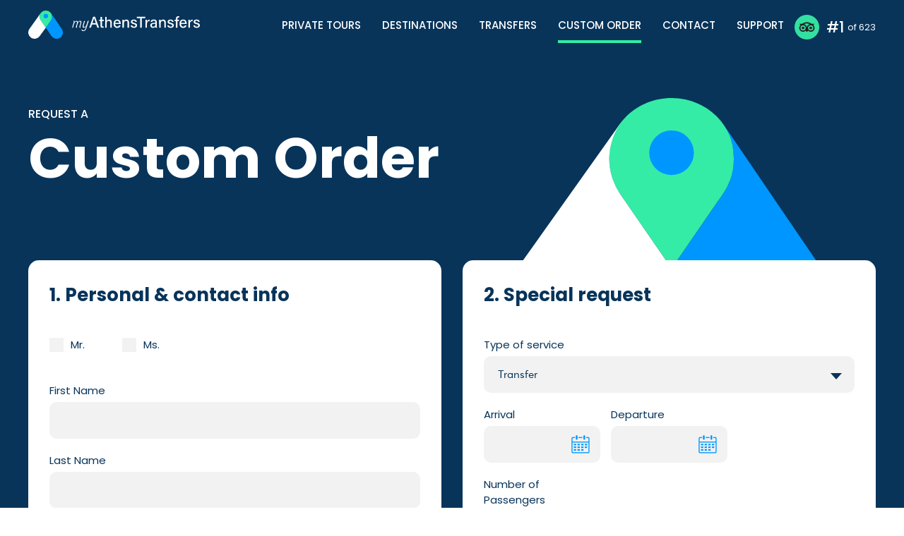

--- FILE ---
content_type: text/html; charset=utf-8
request_url: https://www.myathenstransfers.com/custom-order/
body_size: 7724
content:



<!doctype html>
<html lang="en">
<head>
    <!-- Required meta tags -->
    <meta charset="utf-8">
    <meta name="description" content="">
    <meta name="keywords" content="">
    <meta name="viewport" content="width=device-width, initial-scale=1">

    <meta property="og:url" content="www.myathenstransfers.com" />
    <meta property="og:type" content="Website" />
    <meta property="og:site_name" content="MyAthensTransfers" />
    <meta property="og:title" content="Custom Order - My Athens Transfers" />
    <meta property="og:description" content="" />
    <link type="text/css" rel="stylesheet" href="//fast.fonts.net/cssapi/41f6110b-1c65-4d7a-9430-ec766a66fd61.css" />
    <link rel="stylesheet" href="https://unpkg.com/swiper@8.0.5/swiper-bundle.min.css" />

        <link href="https://cdn.jsdelivr.net/npm/select2@4.1.0-rc.0/dist/css/select2.min.css" rel="stylesheet" />
        <link href="/scripts/jquery-ui/jquery-ui.min.css" rel="stylesheet" />

    <link href="/css/main.css?v2" rel="stylesheet" />



    <script src="https://unpkg.com/scrollreveal@4.0.9/dist/scrollreveal.min.js"></script>

    <title>MAT - Custom Order - My Athens Transfers</title>
    <link rel="shortcut icon" href="/media/dbgh011z/mat_fav.ico" type="image/x-icon" />

    

    <!-- Google tag (gtag.js) -->
    <script async src="https://www.googletagmanager.com/gtag/js?id=G-J6YDW01R4Z"></script>
    <script>
        window.dataLayer = window.dataLayer || [];
        function gtag() { dataLayer.push(arguments); }
        gtag('js', new Date());

        gtag('config', 'G-J6YDW01R4Z');
    </script>
</head>

<body class="  ">

    
    <div id="page-header-background"></div>
    <div id="nav-top" class="">
        <div class="container-2">
            <a href="/" aria-label="homepage">
                <div class="nav-top-logo-container">
                    <img src="/media/ujyf1olf/logo.svg" alt="main logo" />
                </div>
            </a>
            <div class="nav-top-right">
                <nav class="nav-top-menu">
                            <a class="menu-item" href="/tours/" aria-label="PRIVATE TOURS">PRIVATE TOURS</a>
                            <a class="menu-item" href="/destinations/" aria-label="DESTINATIONS">DESTINATIONS</a>
                            <a class="menu-item" href="/transfers/" aria-label="TRANSFERS">TRANSFERS</a>
                            <a class="menu-item active" href="/custom-order/" aria-label="CUSTOM ORDER">CUSTOM ORDER</a>
                            <a class="menu-item" href="/contact/" aria-label="CONTACT">CONTACT</a>
                            <a class="menu-item" href="/support/" aria-label="SUPPORT">SUPPORT</a>
                </nav>
                    <div class="nav-top-tripadvisor">
                        <a href="https://www.tripadvisor.com/Attraction_Review-g189400-d9846275-Reviews-My_Athens_Transfers-Athens_Attica.html" target="_blank" class="iconc-tripadvisor-2 mrc-1" aria-label="tripadvisor"></a>
                        <span class="ffc-poppins fwc-medium font-size-21 text-white me-2">#1</span>
                        <span class="ffc-poppins font-size-13 text-white">of 623</span>
                    </div>
                <button type="button" class="nav-top-mobile-menu-toggle" aria-label="toggle navigation">
                    <span class="line"></span>
                    <span class="line"></span>
                    <span class="line"></span>
                </button>
            </div>
        </div>
    </div>

    <div id="main-container">




        

<main id="page-main">
    <section class="section-custom-order bgc-blue-2 mbc-lg-13">
        <div class="container-4 mbc-lg-10">
            <div class="row">
                <div class="col-lg-6">
                    <p class="header-text-1 srs3">
                        REQUEST A
                    </p>
                    <h1 class="header-title-1 srs3">
                        Custom Order
                    </h1>
                </div>
            </div>
        </div>

        <div class="container-4">
            

<div id="customOrderSuccessMessage" style="display:none;">
    <p class="font-size-36 textc-blue d-flex justify-content-center ptc-9 pbc-5">
        We will contact you within the next 48 hours!
    </p>
</div>


<form class="customOrder" method="post">

    <div class="row g-5">
        <div class="col-lg-6 d-flex sr2">
            <div class="section-custom-order-content">
                <p class="section-custom-order-title">
                    1. Personal & contact info
                </p>

                <div class="mbc-4">
                    <div class="radioc-1 mrc-5">
                        <input type="radio" id="form-1-radio-1-1" name="gender" value="Mr." />
                        <label for="form-1-radio-1-1"></label>
                        <span>Mr.</span>
                    </div>
                    <div class="radioc-1">
                        <input type="radio" id="form-1-radio-1-2" name="gender" value="Ms." />
                        <label for="form-1-radio-1-2"></label>
                        <span>Ms.</span>
                    </div>
                </div>

                <label class="labelc-1 d-block">
                    First Name
                </label>
                <input class="inputc-2 w-100 mbc-2" name="firstName" />
                <label class="labelc-1 d-block">
                    Last Name
                </label>
                <input class="inputc-2 w-100 mbc-2" name="lastName" />
                <label class="labelc-1 d-block">
                    E-mail
                </label>
                <input class="inputc-2 w-100 mbc-2" name="email" />
                <label class="labelc-1 d-block">
                    Telephone
                </label>
                <input class="inputc-2 w-100 mbc-2" name="telephone" />
            </div>
        </div>
        <div class="col-lg-6 d-flex section-custom-order-graphic sr2">
            <div class="section-custom-order-content">
                <p class="section-custom-order-title">
                    2. Special request
                </p>

                <div class="row">
                    <div class="col-sm-12">
                        <label class="labelc-1 d-block">
                            Type of service
                        </label>
                        <div class="select2c-1 mbc-2">
                            <select class="select-2" name="serviceType">
                                <option>Transfer</option>
                                <option>Private Tour</option>
                                <option>Both</option>
                            </select>
                        </div>
                    </div>
                    
                </div>
                <div class="row">
                    <div class="col-sm-6 col-xl-4">
                        <label class="labelc-1 d-block">
                            Arrival
                        </label>
                        <div class="datepicker-container mbc-2">
                            <input class="datepicker inputc-2 w-100" name="arrival" />
                        </div>
                    </div>
                    <div class="col-sm-6 col-xl-4">
                        <label class="labelc-1 d-block">
                            Departure
                        </label>
                        <div class="datepicker-container mbc-2">
                            <input class="datepicker inputc-2  w-100" name="departure" />
                        </div>
                    </div>
                </div>

                <div class="row">
                    <div class="col-sm-4">
                        <label class="labelc-1 d-block">
                            Number of Passengers
                        </label>
                        <input class="inputc-2 w-100 mbc-2" name="passengers" />
                    </div>
                </div>

                <label class="labelc-1 d-block">
                    Specific details and/or description
                </label>
                <textarea class="inputc-2 w-100" style="min-height: 15rem;" name="details"></textarea>

                <div class="mtc-4 d-sm-flex justify-content-between align-items-center">

                    <div class="mb-5 mb-sm-0">

                        <div class="checkboxc-1 d-flex">
                            <input type="checkbox" id="form-1-checkbox-1" name="terms" />
                            <label for="form-1-checkbox-1"></label>
                            <span>I accept the <a href="https://new.myathenstransfers.com/terms-conditions/" target="_blank"> Terms & Conditions</a> of the website.</span>
                        </div>
                        <div class="recaptcha-note textc-grey font-size-12">
                            <p class="mtc-1"> 
This site is protected by reCAPTCHA and the Google
                            <a class="textc-grey" href="https://policies.google.com/privacy" target="_blank" rel="nofollow">Privacy Policy</a> and
                            <a class="textc-grey" href="https://policies.google.com/terms" target="_blank" rel="nofollow">Terms of Service</a> apply.
</p>
                        </div>
                    </div>
                    <div>
                        <button class="buttonc-2-1" aria-label="send message">
                            <span>SEND MESSAGE</span>
                        </button>

                    </div>
                </div>
            </div>
        </div>
    </div>
</form>

        </div>
    </section>

    





    <section class="mbc-lg-14">
        <div class="container-3">
            <hr class="hrc-1 sr2" />
            <div class="row ptc-4 pbc-4">
    <div class="col-md-4 sr1 text-center text-md-start mbc-5">
        <p class="fw-bold font-sizea-24 ffc-poppins textc-blue-2">
            Awards & Certifications
        </p>
    </div>
    <div class="col-md-8">
        <div class="row">
            <!-- Query that gets all single themes -->




                    <div class="col-6 col-md-3 text-center sr1 pb-5">
                        <img src="/media/hgwhafze/2024_choice.jpg" class="img-fluid" alt="Travelers Choice" />
                    </div>
                    <div class="col-6 col-md-3 text-center sr1 pb-5">
                        <img src="/media/hihf53z4/awards-certifications-2.jpg" class="img-fluid" alt="Certificate of Excellence" />
                    </div>
                    <div class="col-6 col-md-3 text-center sr1 pb-5">
                        <img src="/media/mdnftr4w/awards-certifications-3.jpg" class="img-fluid" alt="Get your Guide" />
                    </div>
                    <div class="col-6 col-md-3 text-center sr1 pb-5">
                        <img src="/media/b52ow5gd/awards-certifications-4.jpg" class="img-fluid" alt="Viator Badge of Excellence" />
                    </div>
        </div>
    </div>
</div>
            <hr class="hrc-1 sr2" />
            



<div class="row ptc-4 pbc-4">
    <div class="col-md-4 sr1 text-center text-md-start mbc-5">
        <p class="fw-bold font-sizea-24 ffc-poppins textc-blue-2">
            Trip Advisor Reviews
        </p>
    </div>
    <div class="col-md-8 srs2">
        <div class="swiper tripadvisor-review-box slider-tripadvisor">

            <div class="swiper-wrapper">
                                    <div class="swiper-slide" data-url="https://www.tripadvisor.com/Attraction_Review-g189400-d9846275-Reviews-My_Athens_Transfers-Athens_Attica.html">

                                        <div class="tripadvisor-review-box-review">

                                            <p>
                                                We were a group of four. This was our post cruise extension in Athens. We specifically wanted to visit ancient Corinth, to follow the footsteps of the Apostle Paul in the Bible.
I worked with the manager Aris prior to departure, on the details of pick up/drop off, and to obtain a licensed tour guide (additional cost) with biblical knowledge of Corinth. Aris was very responsive and communicated well and timely.
Our pickup by driver George at port Piraeus was prompt and smooth. George was a gentleman, friendly, courteous, safe driver, always ready to get to the doors and came prepared with cold water bottles in the trunk. We had nice chats with George enroute to Corinth canal, about the local area and especially enjoyed learning about olive farming from him.
                                            </p>

                                        </div>
                                        <div class="tripadvisor-review-box-about">

                                            <p>
                                                Review about: <a href="/tours/biblical-ancient-corinth-private-full-day-trip-from-athens/" class="textc-blue-2" aria-label="review author">Biblical Ancient Corinth private full day trip from Athens</a>

                                            </p>
                                        </div>
                                        <div class="tripadvisor-review-box-reviewer">
                                            <p class="mb-0">
                                                Jen J
                                            </p>
                                            <div class="tripadvisor-review-box-rating">
                                                        <img src="/images/reviewstar-full.svg" alt="review star" />
                                                        <img src="/images/reviewstar-full.svg" alt="review star" />
                                                        <img src="/images/reviewstar-full.svg" alt="review star" />
                                                        <img src="/images/reviewstar-full.svg" alt="review star" />
                                                        <img src="/images/reviewstar-full.svg" alt="review star" />

                                                <span class="ms-2 align-middle">5.0</span>
                                            </div>
                                            <div class="tripadvisor-review-box-date">
                                                11/09/2022
                                            </div>

                                        </div>

                                    </div>
                                    <div class="swiper-slide" data-url="https://www.tripadvisor.com/Attraction_Review-g189400-d9846275-Reviews-My_Athens_Transfers-Athens_Attica.html">

                                        <div class="tripadvisor-review-box-review">

                                            <p>
                                                My husband and I were on a full day tour with Panos. He picked us up at the port and gave us a detailed description of what we would be doing that day. My favorite thing about Panos is his ability to make you immediately feel like you’re his best friend in town on holiday. He gives great cultural explanations and I feel like I learned so much more than I did on my previous tour of Athens where I just received a basic historical tour. I really appreciate Panos’ ability to be flexible and adjust the tour when we were feeling tired. As someone who has health issues and never knows quite how they will feel each day, I appreciate his kindness. We would wholeheartedly recommend this tour!
                                            </p>

                                        </div>
                                        <div class="tripadvisor-review-box-about">

                                            <p>
                                                Review about: <a href="/tours/athens-full-day-private-tour/" class="textc-blue-2" aria-label="review author">Athens full day private tour</a>

                                            </p>
                                        </div>
                                        <div class="tripadvisor-review-box-reviewer">
                                            <p class="mb-0">
                                                Morgan W
                                            </p>
                                            <div class="tripadvisor-review-box-rating">
                                                        <img src="/images/reviewstar-full.svg" alt="review star" />
                                                        <img src="/images/reviewstar-full.svg" alt="review star" />
                                                        <img src="/images/reviewstar-full.svg" alt="review star" />
                                                        <img src="/images/reviewstar-full.svg" alt="review star" />
                                                        <img src="/images/reviewstar-full.svg" alt="review star" />

                                                <span class="ms-2 align-middle">5.0</span>
                                            </div>
                                            <div class="tripadvisor-review-box-date">
                                                15/07/2022
                                            </div>

                                        </div>

                                    </div>
                                    <div class="swiper-slide" data-url="https://www.tripadvisor.com/Attraction_Review-g189400-d9846275-Reviews-My_Athens_Transfers-Athens_Attica.html">

                                        <div class="tripadvisor-review-box-review">

                                            <p>
                                                What an incredible place! What a breathtaking view! Our visit to Cape Sounio and the Temple of Poseidon was one of the best tours we have ever experienced. Special thanks to Anthony who let us take our time and enjoy ourselves.
                                            </p>

                                        </div>
                                        <div class="tripadvisor-review-box-about">

                                            <p>
                                                Review about: <a href="/tours/cape-sounio-private-half-day-trip-from-athens/" class="textc-blue-2" aria-label="review author">Cape Sounio private half day trip from Athens</a>

                                            </p>
                                        </div>
                                        <div class="tripadvisor-review-box-reviewer">
                                            <p class="mb-0">
                                                Suzan R
                                            </p>
                                            <div class="tripadvisor-review-box-rating">
                                                        <img src="/images/reviewstar-full.svg" alt="review star" />
                                                        <img src="/images/reviewstar-full.svg" alt="review star" />
                                                        <img src="/images/reviewstar-full.svg" alt="review star" />
                                                        <img src="/images/reviewstar-full.svg" alt="review star" />
                                                        <img src="/images/reviewstar-full.svg" alt="review star" />

                                                <span class="ms-2 align-middle">5.0</span>
                                            </div>
                                            <div class="tripadvisor-review-box-date">
                                                05/06/2022
                                            </div>

                                        </div>

                                    </div>
                                    <div class="swiper-slide" data-url="https://www.tripadvisor.com/Attraction_Review-g189400-d9846275-Reviews-My_Athens_Transfers-Athens_Attica.html">

                                        <div class="tripadvisor-review-box-review">

                                            <p>
                                                Our driver and Greek philosopher, Notis, was a pleasure to spend the day with. He is so knowledgeable about all things Greek. We visited three monasteries in the sky — all had incredible views of the cliffs. You don’t have to be religious to appreciate the contemplativeness of this holy place. Thank you, Notis, for creating a memorable experience!
                                            </p>

                                        </div>
                                        <div class="tripadvisor-review-box-about">

                                            <p>
                                                Review about: <a href="/tours/meteora-private-full-day-trip-from-athens/" class="textc-blue-2" aria-label="review author">Meteora private full day trip from Athens</a>

                                            </p>
                                        </div>
                                        <div class="tripadvisor-review-box-reviewer">
                                            <p class="mb-0">
                                                 lorenzo
                                            </p>
                                            <div class="tripadvisor-review-box-rating">
                                                        <img src="/images/reviewstar-full.svg" alt="review star" />
                                                        <img src="/images/reviewstar-full.svg" alt="review star" />
                                                        <img src="/images/reviewstar-full.svg" alt="review star" />
                                                        <img src="/images/reviewstar-full.svg" alt="review star" />
                                                        <img src="/images/reviewstar-full.svg" alt="review star" />

                                                <span class="ms-2 align-middle">5.0</span>
                                            </div>
                                            <div class="tripadvisor-review-box-date">
                                                11/10/2022
                                            </div>

                                        </div>

                                    </div>
                                    <div class="swiper-slide" data-url="https://www.tripadvisor.com/Attraction_Review-g189400-d9846275-Reviews-My_Athens_Transfers-Athens_Attica.html">

                                        <div class="tripadvisor-review-box-review">

                                            <p>
                                                A fantastic day seeing Arachova, Delphi and Galaxidi! Notis was great, very friendly, he kept us well hydrated and gave us plenty of time in each location so we never felt rushed. He also brought us to a delicious lunch spot with a great view. We definitely recommend this tour!
                                            </p>

                                        </div>
                                        <div class="tripadvisor-review-box-about">

                                            <p>
                                                Review about: <a href="/tours/delphi-itea-galaxidi-private-full-day-trip-from-athens/" class="textc-blue-2" aria-label="review author">Delphi, Itea, Galaxidi private full day trip from Athens</a>

                                            </p>
                                        </div>
                                        <div class="tripadvisor-review-box-reviewer">
                                            <p class="mb-0">
                                                 Kaitlin S
                                            </p>
                                            <div class="tripadvisor-review-box-rating">
                                                        <img src="/images/reviewstar-full.svg" alt="review star" />
                                                        <img src="/images/reviewstar-full.svg" alt="review star" />
                                                        <img src="/images/reviewstar-full.svg" alt="review star" />
                                                        <img src="/images/reviewstar-full.svg" alt="review star" />
                                                        <img src="/images/reviewstar-full.svg" alt="review star" />

                                                <span class="ms-2 align-middle">5.0</span>
                                            </div>
                                            <div class="tripadvisor-review-box-date">
                                                26/07/2022
                                            </div>

                                        </div>

                                    </div>
                                    <div class="swiper-slide" data-url="https://www.tripadvisor.com/Attraction_Review-g189400-d9846275-Reviews-My_Athens_Transfers-Athens_Attica.html">

                                        <div class="tripadvisor-review-box-review">

                                            <p>
                                                We had an excellent Athens and Cape Sounio trip with Vasilis. Vasilis is very accommodating driver and provided us with water, WiFi and phone charge; excellent air conditioned van with a lot of space. He is prompt and was by our hotel at the scheduled time and is very careful driver. Vasilis showed main Athens highlights and recommended nice Greek restaurant for a dinner. We would go with Vasilis again.
                                            </p>

                                        </div>
                                        <div class="tripadvisor-review-box-about">

                                            <p>
                                                Review about: <a href="/tours/athens-city-and-cape-sounio-combo-full-day-private-tour/" class="textc-blue-2" aria-label="review author">Athens city and Cape Sounio combo full day private tour</a>

                                            </p>
                                        </div>
                                        <div class="tripadvisor-review-box-reviewer">
                                            <p class="mb-0">
                                                 Vladimir O
                                            </p>
                                            <div class="tripadvisor-review-box-rating">
                                                        <img src="/images/reviewstar-full.svg" alt="review star" />
                                                        <img src="/images/reviewstar-full.svg" alt="review star" />
                                                        <img src="/images/reviewstar-full.svg" alt="review star" />
                                                        <img src="/images/reviewstar-full.svg" alt="review star" />
                                                        <img src="/images/reviewstar-full.svg" alt="review star" />

                                                <span class="ms-2 align-middle">5.0</span>
                                            </div>
                                            <div class="tripadvisor-review-box-date">
                                                09/07/2022
                                            </div>

                                        </div>

                                    </div>
                                    <div class="swiper-slide" data-url="https://www.tripadvisor.com/Attraction_Review-g189400-d9846275-Reviews-My_Athens_Transfers-Athens_Attica.html">

                                        <div class="tripadvisor-review-box-review">

                                            <p>
                                                We had a wonderful day with Billy. It was a busy, packed day of sightseeing around the peninsula of Greece. He picked us up from the hotel right on time and showed us a great time all day. If you want to see a lot in one day, I would highly recommend this tour.
                                            </p>

                                        </div>
                                        <div class="tripadvisor-review-box-about">

                                            <p>
                                                Review about: <a href="/tours/ancient-corinth-mycenae-epidaurus-nafplio-private-full-day-trip-from-athens/" class="textc-blue-2" aria-label="review author">Ancient Corinth, Mycenae, Epidaurus, Nafplio private full day trip from Athens</a>

                                            </p>
                                        </div>
                                        <div class="tripadvisor-review-box-reviewer">
                                            <p class="mb-0">
                                                jdeluccia
                                            </p>
                                            <div class="tripadvisor-review-box-rating">
                                                        <img src="/images/reviewstar-full.svg" alt="review star" />
                                                        <img src="/images/reviewstar-full.svg" alt="review star" />
                                                        <img src="/images/reviewstar-full.svg" alt="review star" />
                                                        <img src="/images/reviewstar-full.svg" alt="review star" />
                                                        <img src="/images/reviewstar-full.svg" alt="review star" />

                                                <span class="ms-2 align-middle">5.0</span>
                                            </div>
                                            <div class="tripadvisor-review-box-date">
                                                16/10/2022
                                            </div>

                                        </div>

                                    </div>

            </div>
            <div class="tripadvisor-review-box-footer"
                 style="--swiper-pagination-bullet-inactive-color: #d0eae0;
                                            --swiper-pagination-color: #34e0a1;
                                            --swiper-pagination-bullet-width: 13px;
                                            --swiper-pagination-bullet-height: 13px;
                                            --swiper-pagination-bullet-horizontal-gap: 7px;">
                <div class="slider-tripadvisor-swiper-pagination"></div>
                <div id="original-review">
                    <a href="" class="buttonc-4 tripAdvisor-link" target="_blank" aria-label="tripadvisor">
                        Original Review
                    </a>
                </div>
            </div>
        </div>
    </div>
</div>

            <hr class="hrc-1 sr2" />
        </div>
    </section>

    



<section class="mbc-11" id="newsletterSection">
    <div class="container-3">
        <p class="titlec-1 text-center mbc-2 sr1">
            News, offers &amp; beyond
        </p>
        <div class="font-size-15 textc-blue-3 mx-auto text-center mbc-6 sr1" style="max-width: 620px;">
            <p>
                Type in your e-mail to receive our latest news, new tours &amp; transfer options and special tour offers and personalised discounts!
            </p>
        </div>

        

<div id="newsletterSuccessMessage" style="display:none;">
    <p class="font-size-36 textc-blue d-flex justify-content-center ptc-5 pbc-5">
        Thank you, we&#39;ll be in touch!
    </p>
</div>


<form method="post" class="formc-1 sr2 newsletter-form">

    <input placeholder="E-mail" class="inputc-1 w-100" name="email" />
    <button class="buttonc-3" aria-label="newsletter button"></button>

</form>
<div class="recaptcha-note textc-grey font-size-12 d-block text-center">
    <p class="mtc-1"> 
This site is protected by reCAPTCHA and the Google
                            <a class="textc-grey" href="https://policies.google.com/privacy" target="_blank" rel="nofollow">Privacy Policy</a> and
                            <a class="textc-grey" href="https://policies.google.com/terms" target="_blank" rel="nofollow">Terms of Service</a> apply.
</p>
</div>

    </div>
</section>




    



<div class="container-fluid g-0 section-images pbc-lg-9">
    <div class="row g-0 footer-gallery-items">
                    <a href="/destinations/mycenae/" class="col-6 col-md-3 section-images-box srs1" aria-label="Mycenae">
                        <p>Mycenae</p>
                        <div class="section-images-image" style="--bg-image: url('/media/v1shuvsr/shutterstock_536083306-scaled.jpg?width=600')"></div>
                    </a>
                    <a href="/destinations/nafplio/" class="col-6 col-md-3 section-images-box srs1" aria-label="Nafplio">
                        <p>Nafplio</p>
                        <div class="section-images-image" style="--bg-image: url('/media/s4geabqu/shutterstock_599007917-scaled.jpg?width=600')"></div>
                    </a>
                    <a href="/destinations/arachova/" class="col-6 col-md-3 section-images-box srs1" aria-label="Arachova">
                        <p>Arachova</p>
                        <div class="section-images-image" style="--bg-image: url('/media/5qnnwaf4/6cf54ea3-97fa-435e-aad7-65283543bd83-istock-648251896.jpg?width=600')"></div>
                    </a>
                    <a href="/destinations/athens/" class="col-6 col-md-3 section-images-box srs1" aria-label="Athens">
                        <p>Athens</p>
                        <div class="section-images-image" style="--bg-image: url('/media/g2mjla5z/shutterstock_1299289519-scaled.jpg?width=600')"></div>
                    </a>


    </div>
</div>


</main>









<footer id="page-footer">
    <div class="container-3">
        <div class="row">
            <div class="col-md-6">
                <div class="page-footer-logo flex-grow-1">
                    <div class="sr1 d-sm-none text-center">
                        <img src="/media/otjpnkjw/logo-footer-mobile.png" class="img-fluid" alt="footer logo mobile" />
                    </div>
                    <div class="sr1 d-none d-sm-block">
                        <a href="/" aria-label="homepage">
                            <img src="/media/v2hpxovj/logo-footer.svg" class="img-fluid" alt="footer logo" />
                        </a>
                    </div>
                </div>
            </div>
            <div class="col-12 d-sm-none order-2 mtc-2 mbc-3">
                <hr class="hrc-1 sr2" />
            </div>
            <div class="col-md-6 order-1 order-md-0">
                <div class="page-footer-social sr1">

                                <a href="https://www.facebook.com/myathenstransfers/" target="_blank" class="iconc-1" style="--icon: url(/media/nbncx405/facebook.svg);" aria-label="Facebook"></a>
                                <a href="https://www.instagram.com/my_athens_transfers/?hl=en" target="_blank" class="iconc-1" style="--icon: url(/media/uebn0mcs/insta.svg);" aria-label="Instagram"></a>
                                <a href="https://www.linkedin.com/company/my-athens-transfers/" target="_blank" class="iconc-1" style="--icon: url(/media/dkbl0qov/linkedin.svg);" aria-label="Linkedin"></a>
                                            <a href="https://www.tripadvisor.com/Attraction_Review-g189400-d9846275-Reviews-My_Athens_Transfers-Athens_Attica.html" target="_blank" class="iconc-tripadvisor" style="--icon: url(/media/5uvmwi0o/tripadvisor.svg);" aria-label="tripadvisor"></a>
                                            <span class="ffc-poppins fwc-medium font-size-21 textc-blue-2 me-2">#1</span>
                        <span class="ffc-poppins font-size-13 textc-blue-2">of 623</span>
                </div>
            </div>
            <div class="col-12 mtc-4 mb-4">
                <hr class="hrc-1 sr2" />
            </div>
            <div class="col-sm-4 font-size-13 textc-blue-4 sr1 order-3 order-sm-0 d-flex justify-content-center justify-content-sm-start flex-sm-column align-items-center align-items-sm-start">
                <div class="me-5 me-sm-0">
                    <a href="https://www.visitgreece.gr/" target="_blank" aria-label="logo link">
                        <img src="/media/ygumexxd/untitled-1.png" class="img-fluid mbc-3" alt="logo" />
                    </a>
                </div>
                <p class="mb-0 ms-5 ms-sm-0">
                    <p class="text-blue">MI.T.E: 0261E60000721601 <br />G.E.MI: 149630303000</p>
                </p>
            </div>
            <div class="col-sm-8 mb-5 mb-sm-0">
                <div class="row">
                            <div class="col-sm-6 col-lg-3 page-footer-box mbc-2 sr1">
                                <p class="page-footer-category-title">
                                    Tours
                                </p>
                                <ul>
                                        <li>
                                            <a href="/tours?category=athens" aria-label="Umbraco.Web.PublishedModels.TourCategory">Tours in Athens</a>
                                        </li>
                                        <li>
                                            <a href="/tours?category=beyond" aria-label="Umbraco.Web.PublishedModels.TourCategory">Tours beyond Athens</a>
                                        </li>
                                        <li>
                                            <a href="/destinations/">Find by Destination</a>
                                        </li>
                                        <li>
                                            <a href="/custom-order/">Custom Order</a>
                                        </li>
                                        <li>
                                            <a href="/reviews/">Reviews</a>
                                        </li>
                                </ul>

                            </div>
                            <div class="col-sm-6 col-lg-3 page-footer-box mbc-2 sr1">
                                <p class="page-footer-category-title">
                                    Transfers
                                </p>
                                <ul>
                                        <li>
                                            <a href="/transfers?category=athensairport" aria-label="Umbraco.Web.PublishedModels.TransferCategory">Athens Airport</a>
                                        </li>
                                        <li>
                                            <a href="/transfers/">Major Ports</a>
                                        </li>
                                        <li>
                                            <a href="/custom-order/">Custom Order</a>
                                        </li>
                                        <li>
                                            <a href="/reviews/">Reviews</a>
                                        </li>
                                </ul>

                            </div>
                            <div class="col-sm-6 col-lg-3 page-footer-box mbc-2 sr1">
                                <p class="page-footer-category-title">
                                    Support
                                </p>
                                <ul>
                                        <li>
                                            <a href="/faqs/">FAQ&#39;s</a>
                                        </li>
                                        <li>
                                            <a href="/terms-conditions/">Terms &amp; Conditions</a>
                                        </li>
                                        <li>
                                            <a href="/cancellation-policy/">Cancelation Policy</a>
                                        </li>
                                        <li>
                                            <a href="/privacy-policy/">Privacy Policy</a>
                                        </li>
                                        <li>
                                            <a href="/contact/">Contact Us</a>
                                        </li>
                                </ul>

                            </div>
                            <div class="col-sm-6 col-lg-3 page-footer-box mbc-2 sr1">
                                <p class="page-footer-category-title">
                                    About us
                                </p>
                                <ul>
                                        <li>
                                            <a href="/our-story/">Our Story</a>
                                        </li>
                                        <li>
                                            <a href="/the-team/">The Team</a>
                                        </li>
                                        <li>
                                            <a href="/the-fleet/">The Fleet</a>
                                        </li>
                                </ul>

                            </div>

                </div>
            </div>
            <div class="col-12 d-none d-sm-block">
                <hr class="hrc-1 sr2" />
            </div>
            <div class="col-12 page-footer-bottom order-5">
                <div class="sr2 page-footer-bottom-left">
                    <span>&copy; 2026 MyAthensTransfers</span>
|                            <a href="/cookies/" aria-label="Cookies">Cookies</a>
|                            <a href="/privacy-policy/" aria-label="Privacy">Privacy</a>

                </div>
                <div class="sr2">
					<p class="mb-0"><a href="https://www.noetik.gr/" target="_blank" aria-label="creator">Κατασκευή ιστοσελίδων</a> 
					<a href="https://www.noetik.gr/" target="_blank" aria-label="creator">Noetik</a></p>
					
					
					<p class="mb-0 ml-2"><a href="https://www.eventsadmin.com/" target="_blank" aria-label="creator">Powered by</a> 
					<a href="https://www.eventsadmin.com/" target="_blank" aria-label="creator">EventsAdmin</a></p>
                </div>
            </div>
        </div>
    </div>
</footer>






    </div>

    <div id="page-overlay">
        <div class="page-overlay-menu">
            <div class="page-overlay-menu-top"></div>
            <ul>

                        <li>
                            <a href="/tours/" aria-label="PRIVATE TOURS">PRIVATE TOURS</a>
                        </li>
                        <li>
                            <a href="/destinations/" aria-label="DESTINATIONS">DESTINATIONS</a>
                        </li>
                        <li>
                            <a href="/transfers/" aria-label="TRANSFERS">TRANSFERS</a>
                        </li>
                        <li>
                            <a class="active" href="/custom-order/" aria-label="CUSTOM ORDER">CUSTOM ORDER</a>
                        </li>
                        <li>
                            <a href="/contact/" aria-label="CONTACT">CONTACT</a>
                        </li>
                        <li>
                            <a href="/support/" aria-label="SUPPORT">SUPPORT</a>
                        </li>
            </ul>
            <div class="page-overlay-menu-bottom">
                    <a href="https://www.tripadvisor.com/Attraction_Review-g189400-d9846275-Reviews-My_Athens_Transfers-Athens_Attica.html" target="_blank" class="iconc-tripadvisor" style="--icon: url(/media/5uvmwi0o/tripadvisor.svg);" aria-label="tripadvisor"></a>
                                    <span class="ffc-poppins fwc-medium font-size-21 text-white me-2 mlc-1">#1 </span>
                    <span class="ffc-poppins font-size-13 text-white">of 623</span>
            </div>
        </div>
    </div>

    <div class="is-mobile d-sm-none"></div>

    

    <script src="https://code.jquery.com/jquery-3.6.0.min.js" integrity="sha256-/xUj+3OJU5yExlq6GSYGSHk7tPXikynS7ogEvDej/m4=" crossorigin="anonymous"></script>
    <script src="https://cdnjs.cloudflare.com/ajax/libs/jquery-validate/1.19.3/jquery.validate.min.js" integrity="sha512-37T7leoNS06R80c8Ulq7cdCDU5MNQBwlYoy1TX/WUsLFC2eYNqtKlV0QjH7r8JpG/S0GUMZwebnVFLPd6SU5yg==" crossorigin="anonymous" referrerpolicy="no-referrer"></script>


    <script src="/scripts/bootstrap.bundle.min.js"></script>
    <script src="/scripts/jquery.bgswitcher.js"></script>
    <script src="https://unpkg.com/swiper@8.0.5/swiper-bundle.min.js"></script>
    <script src="/scripts/jquery.ba-throttle-debounce.min.js"></script>

    
    <script src="https://cdn.jsdelivr.net/npm/select2@4.1.0-rc.0/dist/js/select2.min.js"></script>
    <script src="/scripts/jquery-ui/jquery-ui.min.js"></script>


    <script src="https://www.google.com/recaptcha/api.js?render=6Lf2-a4fAAAAAGVKAR92gMEGDbcE1CHr54SdO18z"></script>
    
    <script src="/scripts/forms.js"></script>

    <script src="/scripts/universal-parallax/universal-parallax.min.js"></script>

    <script src="/scripts/main.js?639039880938638925"></script>

    <script type="text/javascript" src="//www.googleadservices.com/pagead/conversion.js">
    </script>
    <noscript>
        <div style="display:inline;">
            <img height="1" width="1" style="border-style:none;" alt="" src="//googleads.g.doubleclick.net/pagead/viewthroughconversion/928108569/?value=0&amp;guid=ON&amp;script=0" />
        </div>
    </noscript>

<script defer src="https://static.cloudflareinsights.com/beacon.min.js/vcd15cbe7772f49c399c6a5babf22c1241717689176015" integrity="sha512-ZpsOmlRQV6y907TI0dKBHq9Md29nnaEIPlkf84rnaERnq6zvWvPUqr2ft8M1aS28oN72PdrCzSjY4U6VaAw1EQ==" data-cf-beacon='{"version":"2024.11.0","token":"6c8bad38dcc94e44a1d8dfa81f567cf5","r":1,"server_timing":{"name":{"cfCacheStatus":true,"cfEdge":true,"cfExtPri":true,"cfL4":true,"cfOrigin":true,"cfSpeedBrain":true},"location_startswith":null}}' crossorigin="anonymous"></script>
</body>
</html>


--- FILE ---
content_type: text/html; charset=utf-8
request_url: https://www.google.com/recaptcha/api2/anchor?ar=1&k=6Lf2-a4fAAAAAGVKAR92gMEGDbcE1CHr54SdO18z&co=aHR0cHM6Ly93d3cubXlhdGhlbnN0cmFuc2ZlcnMuY29tOjQ0Mw..&hl=en&v=9TiwnJFHeuIw_s0wSd3fiKfN&size=invisible&anchor-ms=20000&execute-ms=30000&cb=2c2gfl9gfs7f
body_size: 48228
content:
<!DOCTYPE HTML><html dir="ltr" lang="en"><head><meta http-equiv="Content-Type" content="text/html; charset=UTF-8">
<meta http-equiv="X-UA-Compatible" content="IE=edge">
<title>reCAPTCHA</title>
<style type="text/css">
/* cyrillic-ext */
@font-face {
  font-family: 'Roboto';
  font-style: normal;
  font-weight: 400;
  font-stretch: 100%;
  src: url(//fonts.gstatic.com/s/roboto/v48/KFO7CnqEu92Fr1ME7kSn66aGLdTylUAMa3GUBHMdazTgWw.woff2) format('woff2');
  unicode-range: U+0460-052F, U+1C80-1C8A, U+20B4, U+2DE0-2DFF, U+A640-A69F, U+FE2E-FE2F;
}
/* cyrillic */
@font-face {
  font-family: 'Roboto';
  font-style: normal;
  font-weight: 400;
  font-stretch: 100%;
  src: url(//fonts.gstatic.com/s/roboto/v48/KFO7CnqEu92Fr1ME7kSn66aGLdTylUAMa3iUBHMdazTgWw.woff2) format('woff2');
  unicode-range: U+0301, U+0400-045F, U+0490-0491, U+04B0-04B1, U+2116;
}
/* greek-ext */
@font-face {
  font-family: 'Roboto';
  font-style: normal;
  font-weight: 400;
  font-stretch: 100%;
  src: url(//fonts.gstatic.com/s/roboto/v48/KFO7CnqEu92Fr1ME7kSn66aGLdTylUAMa3CUBHMdazTgWw.woff2) format('woff2');
  unicode-range: U+1F00-1FFF;
}
/* greek */
@font-face {
  font-family: 'Roboto';
  font-style: normal;
  font-weight: 400;
  font-stretch: 100%;
  src: url(//fonts.gstatic.com/s/roboto/v48/KFO7CnqEu92Fr1ME7kSn66aGLdTylUAMa3-UBHMdazTgWw.woff2) format('woff2');
  unicode-range: U+0370-0377, U+037A-037F, U+0384-038A, U+038C, U+038E-03A1, U+03A3-03FF;
}
/* math */
@font-face {
  font-family: 'Roboto';
  font-style: normal;
  font-weight: 400;
  font-stretch: 100%;
  src: url(//fonts.gstatic.com/s/roboto/v48/KFO7CnqEu92Fr1ME7kSn66aGLdTylUAMawCUBHMdazTgWw.woff2) format('woff2');
  unicode-range: U+0302-0303, U+0305, U+0307-0308, U+0310, U+0312, U+0315, U+031A, U+0326-0327, U+032C, U+032F-0330, U+0332-0333, U+0338, U+033A, U+0346, U+034D, U+0391-03A1, U+03A3-03A9, U+03B1-03C9, U+03D1, U+03D5-03D6, U+03F0-03F1, U+03F4-03F5, U+2016-2017, U+2034-2038, U+203C, U+2040, U+2043, U+2047, U+2050, U+2057, U+205F, U+2070-2071, U+2074-208E, U+2090-209C, U+20D0-20DC, U+20E1, U+20E5-20EF, U+2100-2112, U+2114-2115, U+2117-2121, U+2123-214F, U+2190, U+2192, U+2194-21AE, U+21B0-21E5, U+21F1-21F2, U+21F4-2211, U+2213-2214, U+2216-22FF, U+2308-230B, U+2310, U+2319, U+231C-2321, U+2336-237A, U+237C, U+2395, U+239B-23B7, U+23D0, U+23DC-23E1, U+2474-2475, U+25AF, U+25B3, U+25B7, U+25BD, U+25C1, U+25CA, U+25CC, U+25FB, U+266D-266F, U+27C0-27FF, U+2900-2AFF, U+2B0E-2B11, U+2B30-2B4C, U+2BFE, U+3030, U+FF5B, U+FF5D, U+1D400-1D7FF, U+1EE00-1EEFF;
}
/* symbols */
@font-face {
  font-family: 'Roboto';
  font-style: normal;
  font-weight: 400;
  font-stretch: 100%;
  src: url(//fonts.gstatic.com/s/roboto/v48/KFO7CnqEu92Fr1ME7kSn66aGLdTylUAMaxKUBHMdazTgWw.woff2) format('woff2');
  unicode-range: U+0001-000C, U+000E-001F, U+007F-009F, U+20DD-20E0, U+20E2-20E4, U+2150-218F, U+2190, U+2192, U+2194-2199, U+21AF, U+21E6-21F0, U+21F3, U+2218-2219, U+2299, U+22C4-22C6, U+2300-243F, U+2440-244A, U+2460-24FF, U+25A0-27BF, U+2800-28FF, U+2921-2922, U+2981, U+29BF, U+29EB, U+2B00-2BFF, U+4DC0-4DFF, U+FFF9-FFFB, U+10140-1018E, U+10190-1019C, U+101A0, U+101D0-101FD, U+102E0-102FB, U+10E60-10E7E, U+1D2C0-1D2D3, U+1D2E0-1D37F, U+1F000-1F0FF, U+1F100-1F1AD, U+1F1E6-1F1FF, U+1F30D-1F30F, U+1F315, U+1F31C, U+1F31E, U+1F320-1F32C, U+1F336, U+1F378, U+1F37D, U+1F382, U+1F393-1F39F, U+1F3A7-1F3A8, U+1F3AC-1F3AF, U+1F3C2, U+1F3C4-1F3C6, U+1F3CA-1F3CE, U+1F3D4-1F3E0, U+1F3ED, U+1F3F1-1F3F3, U+1F3F5-1F3F7, U+1F408, U+1F415, U+1F41F, U+1F426, U+1F43F, U+1F441-1F442, U+1F444, U+1F446-1F449, U+1F44C-1F44E, U+1F453, U+1F46A, U+1F47D, U+1F4A3, U+1F4B0, U+1F4B3, U+1F4B9, U+1F4BB, U+1F4BF, U+1F4C8-1F4CB, U+1F4D6, U+1F4DA, U+1F4DF, U+1F4E3-1F4E6, U+1F4EA-1F4ED, U+1F4F7, U+1F4F9-1F4FB, U+1F4FD-1F4FE, U+1F503, U+1F507-1F50B, U+1F50D, U+1F512-1F513, U+1F53E-1F54A, U+1F54F-1F5FA, U+1F610, U+1F650-1F67F, U+1F687, U+1F68D, U+1F691, U+1F694, U+1F698, U+1F6AD, U+1F6B2, U+1F6B9-1F6BA, U+1F6BC, U+1F6C6-1F6CF, U+1F6D3-1F6D7, U+1F6E0-1F6EA, U+1F6F0-1F6F3, U+1F6F7-1F6FC, U+1F700-1F7FF, U+1F800-1F80B, U+1F810-1F847, U+1F850-1F859, U+1F860-1F887, U+1F890-1F8AD, U+1F8B0-1F8BB, U+1F8C0-1F8C1, U+1F900-1F90B, U+1F93B, U+1F946, U+1F984, U+1F996, U+1F9E9, U+1FA00-1FA6F, U+1FA70-1FA7C, U+1FA80-1FA89, U+1FA8F-1FAC6, U+1FACE-1FADC, U+1FADF-1FAE9, U+1FAF0-1FAF8, U+1FB00-1FBFF;
}
/* vietnamese */
@font-face {
  font-family: 'Roboto';
  font-style: normal;
  font-weight: 400;
  font-stretch: 100%;
  src: url(//fonts.gstatic.com/s/roboto/v48/KFO7CnqEu92Fr1ME7kSn66aGLdTylUAMa3OUBHMdazTgWw.woff2) format('woff2');
  unicode-range: U+0102-0103, U+0110-0111, U+0128-0129, U+0168-0169, U+01A0-01A1, U+01AF-01B0, U+0300-0301, U+0303-0304, U+0308-0309, U+0323, U+0329, U+1EA0-1EF9, U+20AB;
}
/* latin-ext */
@font-face {
  font-family: 'Roboto';
  font-style: normal;
  font-weight: 400;
  font-stretch: 100%;
  src: url(//fonts.gstatic.com/s/roboto/v48/KFO7CnqEu92Fr1ME7kSn66aGLdTylUAMa3KUBHMdazTgWw.woff2) format('woff2');
  unicode-range: U+0100-02BA, U+02BD-02C5, U+02C7-02CC, U+02CE-02D7, U+02DD-02FF, U+0304, U+0308, U+0329, U+1D00-1DBF, U+1E00-1E9F, U+1EF2-1EFF, U+2020, U+20A0-20AB, U+20AD-20C0, U+2113, U+2C60-2C7F, U+A720-A7FF;
}
/* latin */
@font-face {
  font-family: 'Roboto';
  font-style: normal;
  font-weight: 400;
  font-stretch: 100%;
  src: url(//fonts.gstatic.com/s/roboto/v48/KFO7CnqEu92Fr1ME7kSn66aGLdTylUAMa3yUBHMdazQ.woff2) format('woff2');
  unicode-range: U+0000-00FF, U+0131, U+0152-0153, U+02BB-02BC, U+02C6, U+02DA, U+02DC, U+0304, U+0308, U+0329, U+2000-206F, U+20AC, U+2122, U+2191, U+2193, U+2212, U+2215, U+FEFF, U+FFFD;
}
/* cyrillic-ext */
@font-face {
  font-family: 'Roboto';
  font-style: normal;
  font-weight: 500;
  font-stretch: 100%;
  src: url(//fonts.gstatic.com/s/roboto/v48/KFO7CnqEu92Fr1ME7kSn66aGLdTylUAMa3GUBHMdazTgWw.woff2) format('woff2');
  unicode-range: U+0460-052F, U+1C80-1C8A, U+20B4, U+2DE0-2DFF, U+A640-A69F, U+FE2E-FE2F;
}
/* cyrillic */
@font-face {
  font-family: 'Roboto';
  font-style: normal;
  font-weight: 500;
  font-stretch: 100%;
  src: url(//fonts.gstatic.com/s/roboto/v48/KFO7CnqEu92Fr1ME7kSn66aGLdTylUAMa3iUBHMdazTgWw.woff2) format('woff2');
  unicode-range: U+0301, U+0400-045F, U+0490-0491, U+04B0-04B1, U+2116;
}
/* greek-ext */
@font-face {
  font-family: 'Roboto';
  font-style: normal;
  font-weight: 500;
  font-stretch: 100%;
  src: url(//fonts.gstatic.com/s/roboto/v48/KFO7CnqEu92Fr1ME7kSn66aGLdTylUAMa3CUBHMdazTgWw.woff2) format('woff2');
  unicode-range: U+1F00-1FFF;
}
/* greek */
@font-face {
  font-family: 'Roboto';
  font-style: normal;
  font-weight: 500;
  font-stretch: 100%;
  src: url(//fonts.gstatic.com/s/roboto/v48/KFO7CnqEu92Fr1ME7kSn66aGLdTylUAMa3-UBHMdazTgWw.woff2) format('woff2');
  unicode-range: U+0370-0377, U+037A-037F, U+0384-038A, U+038C, U+038E-03A1, U+03A3-03FF;
}
/* math */
@font-face {
  font-family: 'Roboto';
  font-style: normal;
  font-weight: 500;
  font-stretch: 100%;
  src: url(//fonts.gstatic.com/s/roboto/v48/KFO7CnqEu92Fr1ME7kSn66aGLdTylUAMawCUBHMdazTgWw.woff2) format('woff2');
  unicode-range: U+0302-0303, U+0305, U+0307-0308, U+0310, U+0312, U+0315, U+031A, U+0326-0327, U+032C, U+032F-0330, U+0332-0333, U+0338, U+033A, U+0346, U+034D, U+0391-03A1, U+03A3-03A9, U+03B1-03C9, U+03D1, U+03D5-03D6, U+03F0-03F1, U+03F4-03F5, U+2016-2017, U+2034-2038, U+203C, U+2040, U+2043, U+2047, U+2050, U+2057, U+205F, U+2070-2071, U+2074-208E, U+2090-209C, U+20D0-20DC, U+20E1, U+20E5-20EF, U+2100-2112, U+2114-2115, U+2117-2121, U+2123-214F, U+2190, U+2192, U+2194-21AE, U+21B0-21E5, U+21F1-21F2, U+21F4-2211, U+2213-2214, U+2216-22FF, U+2308-230B, U+2310, U+2319, U+231C-2321, U+2336-237A, U+237C, U+2395, U+239B-23B7, U+23D0, U+23DC-23E1, U+2474-2475, U+25AF, U+25B3, U+25B7, U+25BD, U+25C1, U+25CA, U+25CC, U+25FB, U+266D-266F, U+27C0-27FF, U+2900-2AFF, U+2B0E-2B11, U+2B30-2B4C, U+2BFE, U+3030, U+FF5B, U+FF5D, U+1D400-1D7FF, U+1EE00-1EEFF;
}
/* symbols */
@font-face {
  font-family: 'Roboto';
  font-style: normal;
  font-weight: 500;
  font-stretch: 100%;
  src: url(//fonts.gstatic.com/s/roboto/v48/KFO7CnqEu92Fr1ME7kSn66aGLdTylUAMaxKUBHMdazTgWw.woff2) format('woff2');
  unicode-range: U+0001-000C, U+000E-001F, U+007F-009F, U+20DD-20E0, U+20E2-20E4, U+2150-218F, U+2190, U+2192, U+2194-2199, U+21AF, U+21E6-21F0, U+21F3, U+2218-2219, U+2299, U+22C4-22C6, U+2300-243F, U+2440-244A, U+2460-24FF, U+25A0-27BF, U+2800-28FF, U+2921-2922, U+2981, U+29BF, U+29EB, U+2B00-2BFF, U+4DC0-4DFF, U+FFF9-FFFB, U+10140-1018E, U+10190-1019C, U+101A0, U+101D0-101FD, U+102E0-102FB, U+10E60-10E7E, U+1D2C0-1D2D3, U+1D2E0-1D37F, U+1F000-1F0FF, U+1F100-1F1AD, U+1F1E6-1F1FF, U+1F30D-1F30F, U+1F315, U+1F31C, U+1F31E, U+1F320-1F32C, U+1F336, U+1F378, U+1F37D, U+1F382, U+1F393-1F39F, U+1F3A7-1F3A8, U+1F3AC-1F3AF, U+1F3C2, U+1F3C4-1F3C6, U+1F3CA-1F3CE, U+1F3D4-1F3E0, U+1F3ED, U+1F3F1-1F3F3, U+1F3F5-1F3F7, U+1F408, U+1F415, U+1F41F, U+1F426, U+1F43F, U+1F441-1F442, U+1F444, U+1F446-1F449, U+1F44C-1F44E, U+1F453, U+1F46A, U+1F47D, U+1F4A3, U+1F4B0, U+1F4B3, U+1F4B9, U+1F4BB, U+1F4BF, U+1F4C8-1F4CB, U+1F4D6, U+1F4DA, U+1F4DF, U+1F4E3-1F4E6, U+1F4EA-1F4ED, U+1F4F7, U+1F4F9-1F4FB, U+1F4FD-1F4FE, U+1F503, U+1F507-1F50B, U+1F50D, U+1F512-1F513, U+1F53E-1F54A, U+1F54F-1F5FA, U+1F610, U+1F650-1F67F, U+1F687, U+1F68D, U+1F691, U+1F694, U+1F698, U+1F6AD, U+1F6B2, U+1F6B9-1F6BA, U+1F6BC, U+1F6C6-1F6CF, U+1F6D3-1F6D7, U+1F6E0-1F6EA, U+1F6F0-1F6F3, U+1F6F7-1F6FC, U+1F700-1F7FF, U+1F800-1F80B, U+1F810-1F847, U+1F850-1F859, U+1F860-1F887, U+1F890-1F8AD, U+1F8B0-1F8BB, U+1F8C0-1F8C1, U+1F900-1F90B, U+1F93B, U+1F946, U+1F984, U+1F996, U+1F9E9, U+1FA00-1FA6F, U+1FA70-1FA7C, U+1FA80-1FA89, U+1FA8F-1FAC6, U+1FACE-1FADC, U+1FADF-1FAE9, U+1FAF0-1FAF8, U+1FB00-1FBFF;
}
/* vietnamese */
@font-face {
  font-family: 'Roboto';
  font-style: normal;
  font-weight: 500;
  font-stretch: 100%;
  src: url(//fonts.gstatic.com/s/roboto/v48/KFO7CnqEu92Fr1ME7kSn66aGLdTylUAMa3OUBHMdazTgWw.woff2) format('woff2');
  unicode-range: U+0102-0103, U+0110-0111, U+0128-0129, U+0168-0169, U+01A0-01A1, U+01AF-01B0, U+0300-0301, U+0303-0304, U+0308-0309, U+0323, U+0329, U+1EA0-1EF9, U+20AB;
}
/* latin-ext */
@font-face {
  font-family: 'Roboto';
  font-style: normal;
  font-weight: 500;
  font-stretch: 100%;
  src: url(//fonts.gstatic.com/s/roboto/v48/KFO7CnqEu92Fr1ME7kSn66aGLdTylUAMa3KUBHMdazTgWw.woff2) format('woff2');
  unicode-range: U+0100-02BA, U+02BD-02C5, U+02C7-02CC, U+02CE-02D7, U+02DD-02FF, U+0304, U+0308, U+0329, U+1D00-1DBF, U+1E00-1E9F, U+1EF2-1EFF, U+2020, U+20A0-20AB, U+20AD-20C0, U+2113, U+2C60-2C7F, U+A720-A7FF;
}
/* latin */
@font-face {
  font-family: 'Roboto';
  font-style: normal;
  font-weight: 500;
  font-stretch: 100%;
  src: url(//fonts.gstatic.com/s/roboto/v48/KFO7CnqEu92Fr1ME7kSn66aGLdTylUAMa3yUBHMdazQ.woff2) format('woff2');
  unicode-range: U+0000-00FF, U+0131, U+0152-0153, U+02BB-02BC, U+02C6, U+02DA, U+02DC, U+0304, U+0308, U+0329, U+2000-206F, U+20AC, U+2122, U+2191, U+2193, U+2212, U+2215, U+FEFF, U+FFFD;
}
/* cyrillic-ext */
@font-face {
  font-family: 'Roboto';
  font-style: normal;
  font-weight: 900;
  font-stretch: 100%;
  src: url(//fonts.gstatic.com/s/roboto/v48/KFO7CnqEu92Fr1ME7kSn66aGLdTylUAMa3GUBHMdazTgWw.woff2) format('woff2');
  unicode-range: U+0460-052F, U+1C80-1C8A, U+20B4, U+2DE0-2DFF, U+A640-A69F, U+FE2E-FE2F;
}
/* cyrillic */
@font-face {
  font-family: 'Roboto';
  font-style: normal;
  font-weight: 900;
  font-stretch: 100%;
  src: url(//fonts.gstatic.com/s/roboto/v48/KFO7CnqEu92Fr1ME7kSn66aGLdTylUAMa3iUBHMdazTgWw.woff2) format('woff2');
  unicode-range: U+0301, U+0400-045F, U+0490-0491, U+04B0-04B1, U+2116;
}
/* greek-ext */
@font-face {
  font-family: 'Roboto';
  font-style: normal;
  font-weight: 900;
  font-stretch: 100%;
  src: url(//fonts.gstatic.com/s/roboto/v48/KFO7CnqEu92Fr1ME7kSn66aGLdTylUAMa3CUBHMdazTgWw.woff2) format('woff2');
  unicode-range: U+1F00-1FFF;
}
/* greek */
@font-face {
  font-family: 'Roboto';
  font-style: normal;
  font-weight: 900;
  font-stretch: 100%;
  src: url(//fonts.gstatic.com/s/roboto/v48/KFO7CnqEu92Fr1ME7kSn66aGLdTylUAMa3-UBHMdazTgWw.woff2) format('woff2');
  unicode-range: U+0370-0377, U+037A-037F, U+0384-038A, U+038C, U+038E-03A1, U+03A3-03FF;
}
/* math */
@font-face {
  font-family: 'Roboto';
  font-style: normal;
  font-weight: 900;
  font-stretch: 100%;
  src: url(//fonts.gstatic.com/s/roboto/v48/KFO7CnqEu92Fr1ME7kSn66aGLdTylUAMawCUBHMdazTgWw.woff2) format('woff2');
  unicode-range: U+0302-0303, U+0305, U+0307-0308, U+0310, U+0312, U+0315, U+031A, U+0326-0327, U+032C, U+032F-0330, U+0332-0333, U+0338, U+033A, U+0346, U+034D, U+0391-03A1, U+03A3-03A9, U+03B1-03C9, U+03D1, U+03D5-03D6, U+03F0-03F1, U+03F4-03F5, U+2016-2017, U+2034-2038, U+203C, U+2040, U+2043, U+2047, U+2050, U+2057, U+205F, U+2070-2071, U+2074-208E, U+2090-209C, U+20D0-20DC, U+20E1, U+20E5-20EF, U+2100-2112, U+2114-2115, U+2117-2121, U+2123-214F, U+2190, U+2192, U+2194-21AE, U+21B0-21E5, U+21F1-21F2, U+21F4-2211, U+2213-2214, U+2216-22FF, U+2308-230B, U+2310, U+2319, U+231C-2321, U+2336-237A, U+237C, U+2395, U+239B-23B7, U+23D0, U+23DC-23E1, U+2474-2475, U+25AF, U+25B3, U+25B7, U+25BD, U+25C1, U+25CA, U+25CC, U+25FB, U+266D-266F, U+27C0-27FF, U+2900-2AFF, U+2B0E-2B11, U+2B30-2B4C, U+2BFE, U+3030, U+FF5B, U+FF5D, U+1D400-1D7FF, U+1EE00-1EEFF;
}
/* symbols */
@font-face {
  font-family: 'Roboto';
  font-style: normal;
  font-weight: 900;
  font-stretch: 100%;
  src: url(//fonts.gstatic.com/s/roboto/v48/KFO7CnqEu92Fr1ME7kSn66aGLdTylUAMaxKUBHMdazTgWw.woff2) format('woff2');
  unicode-range: U+0001-000C, U+000E-001F, U+007F-009F, U+20DD-20E0, U+20E2-20E4, U+2150-218F, U+2190, U+2192, U+2194-2199, U+21AF, U+21E6-21F0, U+21F3, U+2218-2219, U+2299, U+22C4-22C6, U+2300-243F, U+2440-244A, U+2460-24FF, U+25A0-27BF, U+2800-28FF, U+2921-2922, U+2981, U+29BF, U+29EB, U+2B00-2BFF, U+4DC0-4DFF, U+FFF9-FFFB, U+10140-1018E, U+10190-1019C, U+101A0, U+101D0-101FD, U+102E0-102FB, U+10E60-10E7E, U+1D2C0-1D2D3, U+1D2E0-1D37F, U+1F000-1F0FF, U+1F100-1F1AD, U+1F1E6-1F1FF, U+1F30D-1F30F, U+1F315, U+1F31C, U+1F31E, U+1F320-1F32C, U+1F336, U+1F378, U+1F37D, U+1F382, U+1F393-1F39F, U+1F3A7-1F3A8, U+1F3AC-1F3AF, U+1F3C2, U+1F3C4-1F3C6, U+1F3CA-1F3CE, U+1F3D4-1F3E0, U+1F3ED, U+1F3F1-1F3F3, U+1F3F5-1F3F7, U+1F408, U+1F415, U+1F41F, U+1F426, U+1F43F, U+1F441-1F442, U+1F444, U+1F446-1F449, U+1F44C-1F44E, U+1F453, U+1F46A, U+1F47D, U+1F4A3, U+1F4B0, U+1F4B3, U+1F4B9, U+1F4BB, U+1F4BF, U+1F4C8-1F4CB, U+1F4D6, U+1F4DA, U+1F4DF, U+1F4E3-1F4E6, U+1F4EA-1F4ED, U+1F4F7, U+1F4F9-1F4FB, U+1F4FD-1F4FE, U+1F503, U+1F507-1F50B, U+1F50D, U+1F512-1F513, U+1F53E-1F54A, U+1F54F-1F5FA, U+1F610, U+1F650-1F67F, U+1F687, U+1F68D, U+1F691, U+1F694, U+1F698, U+1F6AD, U+1F6B2, U+1F6B9-1F6BA, U+1F6BC, U+1F6C6-1F6CF, U+1F6D3-1F6D7, U+1F6E0-1F6EA, U+1F6F0-1F6F3, U+1F6F7-1F6FC, U+1F700-1F7FF, U+1F800-1F80B, U+1F810-1F847, U+1F850-1F859, U+1F860-1F887, U+1F890-1F8AD, U+1F8B0-1F8BB, U+1F8C0-1F8C1, U+1F900-1F90B, U+1F93B, U+1F946, U+1F984, U+1F996, U+1F9E9, U+1FA00-1FA6F, U+1FA70-1FA7C, U+1FA80-1FA89, U+1FA8F-1FAC6, U+1FACE-1FADC, U+1FADF-1FAE9, U+1FAF0-1FAF8, U+1FB00-1FBFF;
}
/* vietnamese */
@font-face {
  font-family: 'Roboto';
  font-style: normal;
  font-weight: 900;
  font-stretch: 100%;
  src: url(//fonts.gstatic.com/s/roboto/v48/KFO7CnqEu92Fr1ME7kSn66aGLdTylUAMa3OUBHMdazTgWw.woff2) format('woff2');
  unicode-range: U+0102-0103, U+0110-0111, U+0128-0129, U+0168-0169, U+01A0-01A1, U+01AF-01B0, U+0300-0301, U+0303-0304, U+0308-0309, U+0323, U+0329, U+1EA0-1EF9, U+20AB;
}
/* latin-ext */
@font-face {
  font-family: 'Roboto';
  font-style: normal;
  font-weight: 900;
  font-stretch: 100%;
  src: url(//fonts.gstatic.com/s/roboto/v48/KFO7CnqEu92Fr1ME7kSn66aGLdTylUAMa3KUBHMdazTgWw.woff2) format('woff2');
  unicode-range: U+0100-02BA, U+02BD-02C5, U+02C7-02CC, U+02CE-02D7, U+02DD-02FF, U+0304, U+0308, U+0329, U+1D00-1DBF, U+1E00-1E9F, U+1EF2-1EFF, U+2020, U+20A0-20AB, U+20AD-20C0, U+2113, U+2C60-2C7F, U+A720-A7FF;
}
/* latin */
@font-face {
  font-family: 'Roboto';
  font-style: normal;
  font-weight: 900;
  font-stretch: 100%;
  src: url(//fonts.gstatic.com/s/roboto/v48/KFO7CnqEu92Fr1ME7kSn66aGLdTylUAMa3yUBHMdazQ.woff2) format('woff2');
  unicode-range: U+0000-00FF, U+0131, U+0152-0153, U+02BB-02BC, U+02C6, U+02DA, U+02DC, U+0304, U+0308, U+0329, U+2000-206F, U+20AC, U+2122, U+2191, U+2193, U+2212, U+2215, U+FEFF, U+FFFD;
}

</style>
<link rel="stylesheet" type="text/css" href="https://www.gstatic.com/recaptcha/releases/9TiwnJFHeuIw_s0wSd3fiKfN/styles__ltr.css">
<script nonce="KwzwCC1at-IeQlcNyS7oNg" type="text/javascript">window['__recaptcha_api'] = 'https://www.google.com/recaptcha/api2/';</script>
<script type="text/javascript" src="https://www.gstatic.com/recaptcha/releases/9TiwnJFHeuIw_s0wSd3fiKfN/recaptcha__en.js" nonce="KwzwCC1at-IeQlcNyS7oNg">
      
    </script></head>
<body><div id="rc-anchor-alert" class="rc-anchor-alert"></div>
<input type="hidden" id="recaptcha-token" value="[base64]">
<script type="text/javascript" nonce="KwzwCC1at-IeQlcNyS7oNg">
      recaptcha.anchor.Main.init("[\x22ainput\x22,[\x22bgdata\x22,\x22\x22,\[base64]/[base64]/[base64]/KE4oMTI0LHYsdi5HKSxMWihsLHYpKTpOKDEyNCx2LGwpLFYpLHYpLFQpKSxGKDE3MSx2KX0scjc9ZnVuY3Rpb24obCl7cmV0dXJuIGx9LEM9ZnVuY3Rpb24obCxWLHYpe04odixsLFYpLFZbYWtdPTI3OTZ9LG49ZnVuY3Rpb24obCxWKXtWLlg9KChWLlg/[base64]/[base64]/[base64]/[base64]/[base64]/[base64]/[base64]/[base64]/[base64]/[base64]/[base64]\\u003d\x22,\[base64]\x22,\x22woLCtGTDj8KnA8OxfcKMbcOpwqvDjcKIQ8O6wp/CtMOMaMOLw7DDgMKLLirDkSXDg0PDlxpJZhUUwqjDvTPCtMOxw5rCr8OlwpBhKsKDwoxmDzhuwrdpw5RzwrrDh1QcwpjCixkpNcOnwp7CisKjcVzCtcOWMMOKMsKjKBkXfHPCosKFR8Kcwopiw6XCig0xwrQtw53Co8K0VW1uQC8KwpvDsxvCt1/CoEvDjMORHcKlw6LDjCzDjsKQdSjDiRRLw7InScKAwpnDgcOJB8Oiwr/CqMKzO2XCjl/Cug3CtH7Drhkgw6ACWcOwdcKOw5QudMKNwq3CqcKcw7YLAVrDgsOHFnd9N8OZX8OZSCvCvHnClsOZw4sXKU7CrSF+woY/L8OzeE5dwqXCocO0A8K3wrTCrxVHB8KOTGkVUsKbQjDDucKjd3rDr8KLwrVNY8KLw7DDtcO/[base64]/[base64]/DqMOFw6NYSR/DicObw5vDiBJBWcOMwpNOw6JEw4kBwrfCoEEWTQjDkFTDo8O7QcOiwolVwprDuMO6wqLDkcONAFhAWn/Dr0g9wp3DgBU4KcOYC8Kxw6XDlMOFwqfDl8KuwoMpdcOXwobCo8KcbMK/[base64]/CssOqw5c5wrdiw4/[base64]/Ci3vCvsO/w4zCmHFqNCbDpsKiw6tscsORwoxdwqbDnhTDpDgmw6g/[base64]/[base64]/[base64]/DpWXDrkwcIRbCtgPCv8K/[base64]/wrVSP1IWcULCqsOsw4vDs0zDpWTDthDChyc3ECJ+dcOMwpLDlz9GOMOjw71Bw7/DgcOSw7Z4wpJpN8Oxf8KQCyrCrcKYw74yC8Kmw5x+wpDCqHXDqMOSe0vCrHITPhHDu8OqP8K+w4ctwoXDicOBw57DhMKPWcOgw4Nzw57Cq2rCssOgw5HCi8K/wqQ3w79bQXMXwpUoKMOsJsOawqU9wo7CsMOUw6RmBjTCnsOkw7LCqhvDmcKGGcOQw5bDpcObw6LDocKBw47DrjQzJWYgK8KvbiTDih7CiFcoWF0zfMOfw5/DnMKbQsKvw5ATFsKbXMKNwqU2woQhJsKOw4sswqTCp1YOaX8iwpPCmF7DksK0M1rCnsKOwoZqwpzCix/Cni0nw5dUJsK7wpB8wpU4CDLCoMKJw7YBwoDDnh/Cg0xKEHjDuMOGcV5xwoAfwq54RWHDnzXDhsKaw7gEw5XChUEhw4kzwp9PGnzCmMOAwrQcwocKwqR5w4hDw7wwwrtLYBBmwonCqzzCqsKhwpzDvBE4MMKpw5TDnsOwMEkmMjLClMOCXSnDv8OzXcOxwq/ClDNTLcKAwpAqLsOmw7FfbsKQFcKtAEh/[base64]/CjiTCmlYrQ8K0HWrCqE/[base64]/[base64]/DmCJow4PDnMOAw4JcDMK4RMOZwq7ChgrCpiPDmhEsOcKYYkzCuhttQcOvw78Mw68FYcOwbRoGw7jCoSFTfwoww53DqMK9eCjCosOPw5vDpsOSwpRAJ35ow4/CksK8w7J2GcKhw5jDjcKLL8Khw5LCv8KFwq3CsHgzPsKmwoFcw7ZNN8KiwofChcOUMi3CncOPWSPCgsKIBT7CmsKmwqjComzDohDCrsOJwqZ9w6HCnMOvCGfDlT/CgHzDgsOxwp/DuD/Dl0VSw447e8O+ccK4w4jDuz/DgDDDiTrDmDNKAn0jw6kcwonCtT0oTMODdcOGw4dnJjQQwpoCb17Dr3TDvcOvw4jDpMK/[base64]/DpsKCwoVzworDlMO5wrLDgznDksKVwqIBT8KwMTXCscKRw69BQFttw4g9RcOcwoDChljCtsO3w4XDiEvCvMO2Vg/DpDXCoWLCkEs8FsKvS8KJccKUasKRw7J6bMKVEkdGwrUPDcK+w7HClycKF0lHW2EGw7HDuMKyw5wxQMOqMBkXcgcjIsKyOkwGKDpbLgpSw5UVQsO1wrV3wrrDqMOKwqZZSTpDJMOTw7Z7wp/[base64]/wp/CljEOG8KjcUzDmHzCvcKzw6vCjyRYfsOCQsKoLizCmsOuEX3DosOgTVPDksKjfVjDmcKgOgTCsALCgyvCo1HDsVXDqjMBw6XCssOtYcKlw7oxwqA9woDDpsKhL2dxBXddwrvDpMKCw5UOwqbCkn7CkjU3HmLCrsOFXBPDl8KSW3HDpcKxHGXDjx/CqcOtDxXDijfCtcOiw5prWMKGW0prw58Qwo3Cn8KAwpFgPxhrw4/[base64]/CoMKzMcOUw4LDhEwXw5UEw6xMwr/DpGJbwoTDqMK5w61+woPDjcOEw44VfMO/wofDpSYCTsK4LsOHJwZAw7BWCA/[base64]/G8KXB0ctw4rCmzcBw7TDsBYNwrrDiVHCn0wrw7HCtsOdwoBWJSvDqcOJwqUjMMOYRsKVw4kPPcOcbEY+fXTDpsKLf8OdN8O2OSdCSMO9HsK/WWxIEDTDpsOEw4FnXMOpGVQxAkkow4fCl8O0CX3DlTPCqDfDtRPDocK0woEkPMO1wrLCuTrCkcONdAzDoXsCTShnTcK+ZsKSfT/DgwNbw7cILQHCuMKTw7XDlcK/Jwk0woTDt28RECHDucKqw63Cr8OMw6TCm8KSw5nDp8KmwpNAbDLCvMK9aCYAUMOowpMYw4XDuMOEw5/Cv0bDjMO+wpPCgcKBwp8iPMKND1/DtMK1XsKGHMOFw77DnUpKw4t2wpIocMK0NA3Dg8K3w7nCsGDDn8Oww43ChcKrVU0ww57CmMOIwr7CiDgGw61Rf8OQw6suLMOOw5RMwoNCRVxJfELDvjBZQnRuw7xswpPDv8Kuwq3DuiBBwpllwq8IeHN7wo/DtMOZasOMQ8KSVMKseERGwo9ew7rDgVzDtQXDrWp6DcOHwqVRI8Obwq14wo7Dr1fDgEErwpbCm8Kew7XCi8OyIcOBwpPDqsKRwrhwWcKaXRtTw4vCs8OkwrDCunUlCxM7QcKuK0jDkMKLfH/CjsK/w43Dk8Ohw7XCqcKBFMODw4LDgsOMV8KZZsK/wrYIM3fCoFpBccO5w53DiMKzBcOlW8O+w5MbIULCrzjDjShIIBIsRDh9F2Unwpcpw7wMw7rCqsK6EsKfw5PDpgRsBy4uZMKNNwzDuMKjwq7DlMKBd2HCpMO0MTzDpMKZHWjDlyJowpnClShjwq/DvW0cPQfClMKnT149NDdGwq7Ct1lOVHEkwoMXa8O/wq9XCMKPwqMnwpwWRsKVwqTDg1Qjw4XDgmbCjMOPSEfDq8OkWsOqZ8OAwp7Dt8KUdX1Vw63CnTouJ8KawrsoazvDrRMLw5ptBGNJwqbCkFdewo3DjcORecKXwozCunbDi2Yrw7/DpAJ6KSB8HkfDjB1zFsO3eQXDjsO4wqRXYRw2wrMFwoJOCUjCisK0XH0UOm4ew5bDpsOZOBHCgXzDkU4ccsOoWMOtwpg3wqjCncO4w4DCv8O1w6AxOcKawo5RcMKtwr/CqHrCpsO7wpHCsnREw4bCuW7CmnfCiMOeUg/DlER4wrPCmBU0w63DhMKPw6HChTzDvcOswpRGwobDoAvCq8KRMV4Gw7nDvmvDu8KgXMKlX8OHDxrCjldKVsKac8OqBjPDpsOAw4o1A33DqmcqbMKxw5TDqcKANMONP8O+E8Kww7jCoUvDji/Ds8KzfsO9wrd/wpHDvR16N2DDqRfCon5wSFhnwp3CmUfCqsOhchzCmsKCccKTc8KibzvCtsKqwqPDlcKJNj3ChkzDg3ZQw63CusKDw5DCtMKvwrlKby3CkcKawqxTGcOCwrjDjyfCsMOcwpXCklBsEcKLwq0lM8O7wqzCintfLn3DhUIVw7/DlMK3w5MaVCrDilV2w6TCpnwGPXPDgWlyVsOdwql4L8KCbTJQw7TCvMKow7HDrcO6w6DDr1DDtMOIwo7CvmfDvcOew53CiMKCw694R2TDjcKwwqLClsO0IjtnHirCicKew59BbMK3dMOYw5QWYcKdw7c/woDCucOjwozDisOYwrPDnmTDkSjDtHzCmcOfDsK1bsOGKcODwpvCgcKUC2vDuR5ywqE0w48+w47CpcOEwqFJw67DskULVic/wq0WwpHDtDvCpxx1wp3ClS1KB2TDnE5ewrnClzPDusOlWENDJMO4w6LCv8OlwqE2EsOZwrXCphfCiXjDvXQlwqV0LWR5w4tVw7NYw6kLFsOtWAHDpcKCeBfDtX3DqwfDk8K4bAg2w7fCvMOgcT3Dg8KsQcKIwpo0dMObw7k/[base64]/DrgbCsEnDqMO2MQUWwrnDnMKKZz8/w4RzwokNSMOYwqBqFMKPw5nDh23CgRITF8KcwqXChyNPw63CjgJgw5Bhw4Vvw5h4NQHDtF/[base64]/CmxQaBB3DssObSDkOw7VHw7vDmsKPOcKnw6VSw4bCusKDD3kgVMKRGcK3w5jCr1TCrsOXw6zCgsOgY8KHwrvDmsK5S3fCo8K0EsOKwogGKSUmAsOpw75TC8OQwr3CkgDDiMONRCvDslzDsMKIKcKSw5XDu8Kgw6k2w5EIwrJ2woEEwqHDgQpDw4/[base64]/CpQM7w7ZDwq/CqE/CmABNHnRyNcOrwpvDssODJ8OSVMOYR8KIXD1fQxFUAMKuwq1GQijDoMKjwqfCvVgEw6nCtghpJMK4Xy/[base64]/Dnxk3OMO8OQA7w6fCvMO/bjPDmMK8w75GaQLDpcKtw77Dr8Omw6pwGxLCu1XCncKNHjdAFcOHNsKSw7HCgsK5MG4lwrAnw43CicODb8OpBsKpwrV+VQTDqUEST8OGw4N6w4LDtMOLbsOjwrvDighcXGjDoMKIw7/CjxHDsMOTRsKfAsO3TT3DqMOEwozDv8OKwp/DicKFDiTDlx1ewoESM8K3F8OkajnDnRp9R0EBw63DixQbUUI8ZsKyW8OZwq0Ywp1zaMKzPjXCj17DgcK1dGfDmj1cAsK0wrDCrVPDh8KJw7hNWQTCrMO8wonCrW0CwqjCqUfDpMONwo/CvQzDqQnDlMObw4spGsOfEMKtw7liR1LCr04oasOBw64twqDDgXjDlUXCvcOnwp3DlGrCssKmw4zDocKMTWUQNsKDwprChcOLS2HDuk7CucKUUWHCicK/WMOGwpnDsnHDvcOOw6rCoS5uw4Adw5HCuMOlwr/[base64]/DnsKXw7XCtElMwpMqw4LDpljCvcOewphGEcOtTDDDlU0rVCzDkMOOHcOyw61DBDXCkiIxC8Odw7TCn8OYw4XClMKXw77CpsOjNU/CpcKVWcOhwrHCt0kcCcOGw5vDgMK9wovCvRjCq8K0SnVjOcOhSMK/FBsxdcOiGFzClMKlUlc/[base64]/CoArCvcOIw6zCsATDoMKLw4fDr8Ofwq5Mw6gJPsOVUCfCr8OGwpvCqUDCtsOdwqHDkn0aPsK4w5nDuzLCg2LCocKJC0rDhxrCscO0Tm7CtnVtV8KEwpfCmCgpclDCtMKOw5ZLdQwiw5nDpQHDqB9TIgZ5w7/[base64]/Dg8OYwpTCkQx4w73DhsOUw7PDvGYQCMOiYWsOXSPDqQrDrH/[base64]/[base64]/DgjIBBh0qw6TDi8KAT8Oiw4LDv8Kuwp3Di8K7wqgDwp9BLy9gRcO8wo/CrhQUw4XDlMOWesK/w4rCmMKrwq7Dr8Krwo7DtcKUw7jCrSzDkzDCrcKCwqYkScOOw4h2EkLDjVUhFgDCp8OKTsOPF8OQwrjCkRt8VMKJP2bDu8K6c8Oqwo9Ww55kwq89Y8KlwrxqKsOPdjsUwqh5w7TCoBrDux1tKV/[base64]/wrvCrsO3dcOHFm/Ck1zDgh/CgMOnZGoow7zCksKQW2rDtnQewpTCksO5w5vCt1RNwrMcBjPCo8OZw4AAwqc2wokTwpTCrw3CusOtRC7DvGYuA2nDq8O6w7bCg8K7SVV9w7nDs8O9wqJTw74Tw5FRCznDo27Dn8KOwqfDqsKVw7Y2w7DCq0TColJow7XCnMOVREF/[base64]/CmsO+wpXDmMOhYA/CoQ3DhBgSShZBWXTCp8KPI8KFUsKyUcOHC8OZOsOXBcObw6PDkC8KUcObQnIHw7bCtTLCoMORwonClxHDpjEnw6YzwqLCo11AwrzCg8K+wrvDj33Dg3jDlTnCn2k0w77CnG5ONsK8BgXDssOxJMKqw4jCl3A0AcK5Hm7Cgn/[base64]/CvzvClm7CmXsHw6xNwqDDlgFER8OHeMKiaMK5wrlWNU5oKQPDmcOEb10xwqTCsFTDpRnCvMO2Y8OCw6lpwqZpwpEpw7DChyDCiiV1YyAeb1fCpk/[base64]/[base64]/Ds8K2wpR3w5YiFsKNc8KiOlRMwqlWw6EVw64Pw55qw487wqzDlcKCDsK1RcOZwpE9X8KjQMK9w61Uwo3CpsO6w7jDh2HDtMKrQwkccMK1wojDqcOeLcKNwrHCnwQPwr4vw7BuwqjDq3PDpMO2MMKrUsKYS8KeDsONMsKiw6DDtVjDksKow6jCmWHCtU/ClhHCmQTDuMOAwqphGsO5AMKwIMKHwpF1w6Bbw4dUw6Juw5QuwoAzCl9CCsK8woEZw4TCsyMbMA4Bw4HCiEITw6sYw7w6wqLCk8OGw5rCsSxpw6ghPsKxHsKgSsKgTsKaU0/CrT1HeiIKwqXDoMOLKMOBICvDmsK1YcOawrJxwr/[base64]/[base64]/Dh8OJw4c1wqXCilBxd8OOVsKeBXElw7kKw4/[base64]/Di8Otwq9EFhEeGUDDrkxnZQ/DlDnDrU5nccKbwovDljfCkg4fL8OHw7xwMsKHOirDr8KdwoNdFcO7KCzCt8O1woHDoMONwoLCtRTCoQ4BTip0w53CrsK6ScK0ZU92IcOGwrR7w4bCksOew7PDs8Kiw5/[base64]/[base64]/Ds8K4Y8OuMVsCw4TCqsKpwqgLB11LwrHDokrCtcO0ScKpwrROXSLDjhfCn1lnwopkAxRfw4RSw5zDs8KCPjTCvUHCusOaaxrCpAPDjMO+wq9TwovDq8OMBT/[base64]/DoFZmEFPCksKjw5XDsMO1EzYdEcKtYgZtwpcqw6jDuMO5wqvCi3fChks1w7ZeAcK2O8OIcMKFwqk6w4jDs0Nvw7xew4LCh8K2w6g6w69CwqTDmMKkXzwCwqUwF8KIGMOiYcO6Qy/CjQQDU8O5woXCgMO/[base64]/wpgwwqovblvDqSHCucKCw5TDk8KJwrDDlQ5iw6DCuTxuw4QuAW54NcO0UMORBMKww5vDucK2w6LClsKhXh0Cw5F+VMOnw7PDpCogaMOCBsO2UcODw4nCu8OAw7fDmFsYccKvL8KjSko2wofChMK1DsO9Y8OqP0Ycw7HCkXAoJisdwp3CsSnDjMOzw6TDmnbCo8OsJz/CoMKgTsKmwq/CtQo5QcK4NsOYeMK4SsOuw7nChA7Cs8KOYCcNwrppDsO/G2ktKcKyLcOgwrDDpsK2w63CjcOsD8KYAz1ew6rCrsK5w6xuwrjDnnXCpMOJwrDChXLClT7DhFMKw7/CnW8ww4rDshrDoXE4wrLDpmrCn8OORWzDnsOxwrVuLMOpZ0sdJ8K0wrJIw5LDgcKLw6bCgU8PacOhw43DhcKXwoBowrsqasKYc0XDhE3DmsKJwqnCqMKRwqR+w6PDil/CvQvCiMKFwppHa3ZaXwTCiVbCqDvCsMKrwqzDgMOIRMOKbcOywrEjN8KUwqhrwpB/wpJiw7x9YcOTw5HClzPCsMKHd2U7fsKCwoLDnHAOwptIEcOQB8KtIG/CmXpfc0vCtCdJw7A2Q8KuJcK9w67Dm2PCuwPCoMO6fMO7wqjCmGrCpknCnVbCpjVCGcKdwqbCiiQEwrlyw57CrHFlLlwcGwUkwqLDsz/DhMOfcQPCt8OdXR58wrl/wp1bwqlFwp7DgXkWw7rDgj/CgcOqJULCtREdwq7CkhcgPAXCpTU1d8ORaF7ClVIqw5TDh8KcwpgATl/CkUJJHMKhCcOSwrfDlgzClgTDrMO9fMK8w6TCmcOpw5k7HSnDmsKPaMKbw5JxBMOCw4s8wprCmcKqasKIw5cnwqgifcOyaEzCi8Oawo9Qw57ChsKOw6/Dv8ObMRTDisKFF0jCo3rCuhXCqMK7wqoEXMODbnd5dgFKOW8Lw4zDoQ4Gw7PDrEnDqMOkwoc9w5TCsEM0HAbDqmMAF3XDqhkZw7A9KR3Cu8KKwrXCl3Z0wrJ+wrrDu8KewpzCpVHCrcOOw6Arw6DCpsOvSMK8Mw8gw7guEcKxfsOOcythfsKcwr/CjRnClVh1w4lEDMKLw7bDosOqw6JFG8Ouw5fCgVrCn3IJRVYyw4lCIU3Cg8Kiw7lPEjdwWVsfwrtww7ISIcKKBztbwqNlw6NoVmfDqcO3wqwyw5zDnFApYsOLOiBnH8OewojDhcOwI8OAHsOfUMKIw4s5K2dOwopDC3/CszrDoMKdwrsFw4Avwp94fHXCgsKfXzARwqzDisK0woEgwrjDusOpw60aakQ/woM5w4/[base64]/DgErCg3nDnXrCvjDDgcK9wrEpaMKKcFfDuivCo8ODfsOQXl7DhkPDpFnDkynCjMODBzt3wphCw7/Dr8KJw7DDs33Ci8OQw4fCqcOgUwfCpnHDisONPcKgWsKRQ8KwUMKew4/CrcOfw4wZXUrCtznCg8KfU8KqwojCvsOVX3R5XsO+w4R4aSdAwrp2NAPCv8OnGcK/wrEaUsKpw7tzw4/DlcKaw6fDkMO+wr/CtcK5c0PCoxE6wqjDjznCvHvCmsK6KsOPw4YsesKPw5B5WsODw5c3UiYAw5prwqLCjcKFw4nDq8KGW0kcC8OKwrHCvHjDicOXSsKjwrjDm8O4w7DCnQ/[base64]/N8KPLz0GdQ47NMOmw4w/JAzCp8KubsOBRMOvwrrCmMO5wohwF8KwBMKUMUFNcMKrfsKrHMKKw4Q8PcOcwprDjsOVflHDi3/DoMKuDMKCwoA+w5HDkcOxwqDCs8OtEGbDpcO6XXvDm8Kuw63Cu8KbW3fCi8KAbcKFwpsPwrvCk8KUXAPCqllYZ8KVwq7CmR7Cp0xyR1vDpMO8a37CoHrCpcO1KDg4Gk3DiwTCm8KyeQvDu3nDssO2WsO1woAUwqfDhcKWw5J4w7bDp1JYwqDCm0/CsR7DosO8w7koSnHCj8K6w5PCpD/DjMK5VsObwosJf8OAGXXDocKowpLDgR/[base64]/[base64]/w7PDokYAAMK5w7dQDQ7DsHBiworCuMOZFcKfS8KXw6guUMOzw6/DsMOSw4REVMOOw6bDrw5JQsKnwoLDjQzCmcKOUCN/eMOdcsK5w5R2D8KSwoUwfXEyw69ww50kw53CkzrDmcKxDVo/wqAcw6tawqYYw5paOMKJEcKbSsOTwqwhw5I0wrfDgzx8w5Nww6bChX/Cgj5YUxRgw4NsMcKMw6HCn8OkwpLDpsKpw6s+w5xdw41tw7w2w43CiAfCvcKaM8KDdHd8bsKxwohiHsO5LR9rU8O/bwnCpQgWwr16U8KkDEbCmDLCisKUHcO4wqXDlHzDtyPDsD97OMOfw7DCg0t1eUbDjsKrCMO4w7omw64iw6bCjMOfTWM/Kj0rBsKxXsO6DMOsScOwfDljSB07wp4ZE8K7eMOZR8OGw4jDksOMw4FxwpbCtRg6w40Hw5vCiMKkPMK4FXkQwq3ClzwEUWFDSAwTw5gEesK0w4TDvz/Ch2fConx7NMKBO8OSw5TDuMOncCjDo8KsA3XDs8OZOcOjLiBsCsOIwoXCscKAwrrCuSPDt8OPKMOUw7/CtMKpPMKEOcKbwrZIE29Aw67CnV7CpsOlYkjDlWfClFg2woDDiDBPLMKrwo/[base64]/w5dRScK8wpHCgk1Dw61OdcKRwrANwp53dT9rw5UjC0kpNR/CssK6w5Bqw53CtVpEHMO5V8K0wrJbCy/CgyMKwqAqHMOxwrd6Hk3DqsOswp4GYy82wpPCtggrBV48wrk0dsKkCMOKGiYGdcOKd3/Dmm/CmWMzRgBECMOTw7zCr0JUw40OP2Rzwot4e1DCgg/Cr8OPcmxBacOIGMOgwoI9worCusKgYV49w4LCm0tjwoMePcOEdhceNgk+b8Klw4XDmcOcwoPCqsOiw695wp5fRjnCqsKZZ2nCsTNLwq9eLsKzwrbCqsOYw6/CisKowpMnw4oNwqrDncKTFsO/wpPDqVg5U2rDmMKdw6hMwpNlwqc0wqDDqzcOTUdbIkMQXMOwDsKbTMK/[base64]/[base64]/Dhi3Cqy7DpxTCoMO3wq3Cj8OjXTIfScOhw5bDoMOBw5vCrcOGBELCtgrDrMOpY8Oew4R/wpjDgMOjwpB8wrNxcRBTw5fCiMO7JcOzw6ltwqbDhn/CtTXCucODw6/DuMO7QsKdwqAWw6zCu8OmwqtXwp7DpA3CuBbDqTJMwqvChDbCjhNEbcKHa8OWw49Vw6/DuMOva8KNFEJvbMK8w4bDrsOgwo3DvMKXw7fDn8OJAsKGUB/DlE7Dj8Oowo7CksOTw6/CoMKkJcOvw4UPcGl8K17DiMKnNsOPwrRPw7kGw4bDl8KRw7ZJwrrDrMKzbcOuw79Hw7s7KsOeUifCpGnDhCVxw6jChsKXSSfCrHNLbWTCk8OIMcOlw5NfwrDDkcO/PQJoD8O/[base64]/[base64]/ClMKdw4XDslg4fcOvw4DDmy9iwrDDmgHDoDDCqMKwIMOZOVHCjsOmw4PDlUrDtTA8wphEwpjDrcKUCMKGAsOcW8OHwrxgw7A2wosDwq9qw6fDolXDlsK8wovDqcK/[base64]/CtMKUw5XCh8KZwoHDhx95SMOMaMOrFTLDp1jDqljDhsKbXWvDq1xCwoxYwoPCqcK1Ig58wqgkwrbCgHjDoAjDijbDjsK4bTrCqzIDKgF0w6Few6zDnsOiXBAFw4gkUwsUeElMFAHDscO5wpPDlWjCtENCHkxPw6/DtjbDqg7Cm8OkDAbDiMO0e1/CpsOHFHcHUi5QJil5YUDDj3d9wqtCwos1G8OybMKyworDtjZHGcOaWEfCj8K9wqnCusOzw5HDrMO/w5XDqwbDqMKUKsOZwop6w4fDhUPDvV3DuXImw4MPYcOaCFLDqMK1w7xHd8K0AwbCnAAaw57Dp8O8EMKnw4Z0WcOswr5XI8OzwrQmG8K0JsOnf3o3woLDvjjDgsOOKsKlwrLCosOjw5tow4LCqHDCksOvw4nCgFPDtsK1wo5Iw4bDiQsHw6xkMGTDlsKwwpjCiys/asOiRMKJLCV7JVrDssKbw6bCo8K5wpZSwoPDtcOtTiQcwqDCsHnChsKRw6kEO8O+w5PDkMKaKwrDsMKDS2rDnRYpwr7DoCQFw4AQwpssw5Qqw6bDqsOjIsKZw696fxY/fsOww6NMwo1MfSYeBiLDjQ/CsVFNwp7DmAZCSFhkw5ccw57CqMObcMKYw6XCusKyDcOoNsO9wohYw7DCmkt3woBFwpc4O8Ojw7XCtMO8SUrCpcOLwqdfBcO3wqPCrcOBCcOCw7Y7ay3Dr3Ysw5bCqRTCiMO9NMOmKR11w4PDmSEawpduFcK3PG7CtMK/w58hw5DCtsKac8Kmw7ksPsKCH8Odw5I9w6JGw4bCgcOlwqUhw5nDrcKlwpzDgsKmMcOuw6kBZVBPQsO4WSTCkGLCu2/DucO6fw0cwp92wqgFw4nCp3djw5HCpMO7wpoBAcK+wrfDoh12wpF0Fx7Clj07woF7KDUJQXTDgXxnZnwWw4Fzw7IUw7TCncORwq3Ds2nDgCtWw6DCrHxTYBbCmMOwWUUaw7tYBgLCocOlwpDCv0DDjsKHwr16w7nDq8OiCsK0w6crw4bDisO5WMK5IcOQw4TClz/CvsKXe8KLw5oNw7ZDRsKXw7gtwr90w7jDlyXDpWrDjy1IX8KLVsKsOcKSw5IvT2AxJMKrMBbCpAM5L8KJwoBKGDYmwrTDnk3DtMKeQcOzw5nCsXTDgsKRw7jCnmMpw7vCtGPCu8OHw4svacKbGsKNw7bClWkJK8KvwqcTNsO3w79VwrszL2h2woDCgsKtwqo/[base64]/Dh0ppw6UYwqsQw4nCgMKmw4xIFREtJ1IsGnzCmGbCsMODwrFJw4ZtJcOmwoxtZGVCw4Mmw4vDmMOswrA3GFrDj8K9CMOjT8Klw6PDl8ONARjDoyN7Z8K+WsO/w5HClFswcT4sRcKYasKdW8Obwp1KwrHDjcKEBRHDg8K5wplVw48ww6zCrR0OwrFBOCcQw6TDgWFtHXlbw7zDk0snbknDu8OgaBnDnMOEwq8Ww49ASMO6ehhUYMOSPXFWw4dDwpA/[base64]/Ds2vCu8Kpw60fwqHDkDnDnA5AU8Kow5M3wpjCosKaw7vCmXnClsKewrxzZgfDgMOPw5zCrQ7DtcOEwo7Cn0DCv8KKf8OwW0krFX/[base64]/wqnDqm3DuThGwpAAw7zDuXfCrsODw6wQAy0fIsOlw6fDr1RNw7fDq8KaRHvDm8O/[base64]/ChHnCucKDwrJmT8KWV3l1CAoiwr/CvMOeWMK0w4TDvhJ9cEPCoEERwpdWw5HChT9zTxpDwqTCrQM+TWA3JcO/[base64]/CoRnDpzxKHcKNwqbCncKEwpPDl8OmwqTCscKRw5LDnsOHw4NYwpUwLMO0YMOJw6xPw4HDrxtfIWcvB8OCVxQna8KiMwDDl2VGTk88w5zCosOhw6TDrcK+aMO3IsKvemZEw7Z4wrbCnww8ZcOYSXTDrk/Cr8KSFH/Co8KCDsOQfwFFK8OkIsOSZmfDmCtowoI9wpZ+H8Oiw5HCrMKkwoLCp8Osw4kGwq06w4rCjX/CmMOfwrPCpCbCk8Ocwr8ZY8KTPwvCrcO2JsK9T8KvwrfCmxrCs8KlTMK2IFsNw4zCqcKZwpQyJcKIw4XCmR3Dk8KUH8KKw4JUw5HDtMOaw7LCnz5Bw4Iqw5XCpMOXBMO2wqHCkcKeZcOPPQ9xw7tBwplYwqPDtSXCocO6MgIWw6nDnsKSbScZw6zCkcO/wpoOw43DmsOUw6zDpG5oW1bCkQUswqnDhcOxPS7CkMOMacOjHsK8wprChw1lwpjCsU0OMR/Dh8OmVWdVZzN6wpYbw7NsEsKUVsKidikkGhHDqsKmQRcxwqE/w6xMPMOvS1Ecwq3DqT90w5XDpllkw63CusKoNANDYlgdPCEUwqDDt8O8wpYYwrzDi2bDgMKnNsK7Jk7DncKufsKXwpTCpCPCsMOyb8KPVUnCixXDhsOVMAzCtCTDv8KXesO3D343RnZFO2vCrMKNw44ywoEjJSlLw5PCg8KYw6bDkMK3w4HCrg0iKsOtPS/DpiR/wpvCp8ObRMOiwpPDhwbCksKqwropQsKjwofDrsK6Qhg8NsKRw4fCkiQef1E3w6LDosKMwpANYyPDqcKCw4rDpsK3w7XCihouw45Lw73DtgPDq8OpQnQRJGEow75KZsKBw7h+Y37Dj8K2wpjDjHp+GcKgBMKuw6Bgw4h3A8KdOXHDmzI/WMOVw4lOwr9ASmF7w4AZVXfDsSnDncKHwoZUGsKrKXTDh8O1wpDCjhnCiMKtw6vCp8OoGMOPeHXDt8Knw5LCk0QBTU3CokzCnRrCoMKjLXAqR8K5B8KKL2wtXwEmw78YVw/CvjdpB38eOsOAGXjCkcKbwqfCnTIFK8KObDTDsgnDlcKdCEBkwrNnH27Cs0YTw7TDtxfDjsKGeiTCqMOmwp48BsO5PMO9Zk7CiTwKw5jDtRnCvsKaw7HDpcKOAWptwrRCw7YSC8KSEsO8wo3DvlNDw6DDsABKw5/ChHLCnF4bwrwsScO2GsKJwow/IBfDuSw3c8KZH0jDk8KKw4BtwrdHw5QOwoPDkcKxw6fCmlXDvDViX8OValoVfBXDlkhuwo3ChCXCvMOIJDkpw6U/I2F/w57Ck8ObBUTCi0MOVsO1CcKeDcKrbsO6wrpewoDCgyU+L2/DnlrDtlTCmmZResKsw5kcLsORIRpUwr/[base64]/wq3CvcK4w77DlUplZ8KZw6LCt2FUwpPDs8OsZcKLTHzDuwLDkznDtMKYUUXDn8O5eMODw4lGXRcRYS/Dp8KBbmDDjkkWGCl4C13CtUnDk8KgHsOxDMKIVWXDljDCiiXDjnpbwroDSsOTSsO7wp/CilU+R2vCh8KMKTN9w4Iuwr86w58mQAoMwpUgF3fCozTCi21qwpbCn8Klw4JGw6PDjsKjYVIeQMKaesOcwo9oaMKmw74FKWcmwrTCji8DXsOUdcKkOsKNwqMQfcKIw7LChCIAOScLRMOVLcKUw6MkM1TDunAuMcOpw6bDjUzDjRt/wovDtzfCksKXw7HDgxAsflVVEcODwqYeCsKswo7DpMKmwr3Drid/w6VZQk14I8Omw73CjlwqVcKvwrjCtX5nJGHClWwlRcO/[base64]/w4LDmUs+NicMVWtKw7xrwqsFw7ksN8Oqd8OTWMKgW20mMgDCsGYcR8OkWU8Pwq3CswdCw7XDkkTCn3DDn8OWwpPCpsONJMOlZsKdEmvDgVzCvsOHw67DqcKwG1fCvsO/[base64]/Cthtlw6cQRVoBwrYaw77Do8KswpwGwobCo8OSwrJlwpI+wrFxD3rCtzZFb0JYw5xlA0FMKcKdwoLDlxJce3M4wozDh8K3KB0nO1kYwrzChcKNw7PCmsOBwq8Mw5/DnMOGwpNNWcKGw4PDr8KcwqnCl3BAw6fClMKna8O+YMKSw4bDt8KCc8OhYxo/aizCvjILw6QKwpbDo2DCuwXCicO+w4vCvyLDrsOSRBbDtQ9ZwoMgM8OVJ3bDuRjCgC1JP8OINSTDqj93w4DCsys/[base64]/DjsOhNsOjTsOwwoF5HMKCU8KMw79+wpPDgQ1iwolHE8OGwrzDgMOYYsKwJcK0QQDDuMOITcKzw7Y8w6ZoADwvVcKPw5DCvW7Djj/Ds1DCjcKlwrJ6w7Utw53Ch3ooFl5XwqMRcTfCrAMjTx/CgTbCrGRpNh8SDGDCu8O8PcO4WcOkw4/CnCLDn8K/MMOaw75XWcO8XE3ClsOwJkJpPcKYPBLDmsKlfzDCosOmw6nDpcOGXMKSKsKFJ0d+H2vDp8K7FUDChsK5w6DDmcOTACPCsDckCsKLHhzCucO3w590LsKVw55TDMKGEMK9w7fDusKdwo/CrMO8w6VdbsKdwo4dJDMswrjCqsOfMjwHdQFLwo4Pw6toTsOVcsKkwoAgOMKew7cjw4t8wq7CvDMKw6o7w6EdHCkdworCnxd/QsKiwqZcw6Ebw6RgWMOZw5TChcKCw78odcOFPlXDrgvDnsOfw5fDknfCtUHDuMKMw7XCmijDpCDDgSTDrMKLwp/[base64]/[base64]/Di8KVwrXDo3nDvg0GwrsJY8KawpXDvsKnw6bCgBkzwrhVFsOJwovCgsOUbToVwoYqJsOCR8K7w68qRmPDgHoswqjCjsKsISgHcE/DjsKWE8O8w5TDnsKTCsKMwpgxNcOrJDXDtVvDusK4YcO0w5HCoMK/wpBlXg1Qw75MVm3Dv8Otw6E4JTXDvUrCtMKBwrI4XmobwpPCoFslwplieS7Dg8OTw5bCn2hvw5VjwpHCkRrDsgRow7PDiyzCmsK1w70easK3woXDnmjCoE7DlcK9wrJ1DEM7w5NewqIDe8K4IsOfwrvDtx/Cl2jDgcKacB4zfsOrwoHDucO+wpjDpcO1ezkaQxnDrifDt8KmcnEMIsKoeMO9woPDn8OQPsKuwrYJYcKZwp5EFMOPw4TDiQVgw6fDsMKefcO4w74vw5Bhw7nCg8Opa8KjwpVcw7nCq8OOFXPClFtuw7DDi8ODSA/CgCHCqsKqRMOtPijDhMKQdcO9AhQ2woQmDsKrV308wqE/SicKwqIxwoJUI8KcC8OFw7MDXlTDlVrCoD83wq/[base64]\\u003d\\u003d\x22],null,[\x22conf\x22,null,\x226Lf2-a4fAAAAAGVKAR92gMEGDbcE1CHr54SdO18z\x22,0,null,null,null,1,[21,125,63,73,95,87,41,43,42,83,102,105,109,121],[-3059940,356],0,null,null,null,null,0,null,0,null,700,1,null,0,\x22CvYBEg8I8ajhFRgAOgZUOU5CNWISDwjmjuIVGAA6BlFCb29IYxIPCPeI5jcYADoGb2lsZURkEg8I8M3jFRgBOgZmSVZJaGISDwjiyqA3GAE6BmdMTkNIYxIPCN6/tzcYADoGZWF6dTZkEg8I2NKBMhgAOgZBcTc3dmYSDgi45ZQyGAE6BVFCT0QwEg8I0tuVNxgAOgZmZmFXQWUSDwiV2JQyGAA6BlBxNjBuZBIPCMXziDcYADoGYVhvaWFjEg8IjcqGMhgBOgZPd040dGYSDgiK/Yg3GAA6BU1mSUk0GhkIAxIVHRTwl+M3Dv++pQYZxJ0JGZzijAIZ\x22,0,0,null,null,1,null,0,0],\x22https://www.myathenstransfers.com:443\x22,null,[3,1,1],null,null,null,1,3600,[\x22https://www.google.com/intl/en/policies/privacy/\x22,\x22https://www.google.com/intl/en/policies/terms/\x22],\x22ie38tJ1bRSMJqjsiTLpboTqI7wsSIp5dKQ7Pp68KdCU\\u003d\x22,1,0,null,1,1768387696374,0,0,[6,236],null,[102,240,12,62],\x22RC-sh5lInra5-QSUg\x22,null,null,null,null,null,\x220dAFcWeA4H91chi0vK7m9CAXOUFiBQoXgmtWG0B6GY3IUIvAArY88DoKNm45UG73yc4NzINrSf14Ui5OAMtIL0ZJr83BvmK_DAUw\x22,1768470496190]");
    </script></body></html>

--- FILE ---
content_type: text/css; charset=utf-8
request_url: https://fast.fonts.net/cssapi/41f6110b-1c65-4d7a-9430-ec766a66fd61.css
body_size: 833
content:
@import url(/t/1.css?apiType=css&projectid=41f6110b-1c65-4d7a-9430-ec766a66fd61);
@font-face{
font-family:"Averta Standard W01";
src:url("/dv2/14/1072dd23-6dea-428e-bd0f-a00a69074239.woff2?d44f19a684109620e484147fa790e81859e92aaaea3d337f84586d5df8888fe5455f55e0f83ed0be044ddfaa95e824a4b1318d5b552aaa24a44025e9&projectId=41f6110b-1c65-4d7a-9430-ec766a66fd61") format("woff2"),url("/dv2/3/53101a83-dea0-4ac0-8d40-12cf0cbe2956.woff?d44f19a684109620e484147fa790e81859e92aaaea3d337f84586d5df8888fe5455f55e0f83ed0be044ddfaa95e824a4b1318d5b552aaa24a44025e9&projectId=41f6110b-1c65-4d7a-9430-ec766a66fd61") format("woff");
font-weight:300;font-style:normal;
}
@font-face{
font-family:"Averta Standard W01";
src:url("/dv2/14/bd2c76e8-7ea6-4e7a-a6dd-94c9200909b4.woff2?d44f19a684109620e484147fa790e81859e92aaaea3d337f84586d5df8888fe5455f55e0f83ed0be044ddfaa95e824a4b1318d5b552aaa24a44025e9&projectId=41f6110b-1c65-4d7a-9430-ec766a66fd61") format("woff2"),url("/dv2/3/f99fc351-1e53-4330-b268-6e870f3ce772.woff?d44f19a684109620e484147fa790e81859e92aaaea3d337f84586d5df8888fe5455f55e0f83ed0be044ddfaa95e824a4b1318d5b552aaa24a44025e9&projectId=41f6110b-1c65-4d7a-9430-ec766a66fd61") format("woff");
font-weight:300;font-style:italic;
}
@font-face{
font-family:"Averta Standard W01";
src:url("/dv2/14/89f1e0ce-0337-46bd-83eb-521970fb47c9.woff2?d44f19a684109620e484147fa790e81859e92aaaea3d337f84586d5df8888fe5455f55e0f83ed0be044ddfaa95e824a4b1318d5b552aaa24a44025e9&projectId=41f6110b-1c65-4d7a-9430-ec766a66fd61") format("woff2"),url("/dv2/3/ffec1ad2-fea3-4d14-bc1f-bc1b0396417b.woff?d44f19a684109620e484147fa790e81859e92aaaea3d337f84586d5df8888fe5455f55e0f83ed0be044ddfaa95e824a4b1318d5b552aaa24a44025e9&projectId=41f6110b-1c65-4d7a-9430-ec766a66fd61") format("woff");
font-weight:400;font-style:normal;
}
@font-face{
font-family:"Averta Standard W01";
src:url("/dv2/14/fac93f55-a52e-4691-a5f3-fc89270fe480.woff2?d44f19a684109620e484147fa790e81859e92aaaea3d337f84586d5df8888fe5455f55e0f83ed0be044ddfaa95e824a4b1318d5b552aaa24a44025e9&projectId=41f6110b-1c65-4d7a-9430-ec766a66fd61") format("woff2"),url("/dv2/3/436a67bd-97e2-4d02-83ac-07a7a7894609.woff?d44f19a684109620e484147fa790e81859e92aaaea3d337f84586d5df8888fe5455f55e0f83ed0be044ddfaa95e824a4b1318d5b552aaa24a44025e9&projectId=41f6110b-1c65-4d7a-9430-ec766a66fd61") format("woff");
font-weight:400;font-style:italic;
}
@font-face{
font-family:"Averta Standard W01";
src:url("/dv2/14/1e92f6d7-7f6f-4498-8aef-b4ae8457137f.woff2?d44f19a684109620e484147fa790e81859e92aaaea3d337f84586d5df8888fe5455f55e0f83ed0be044ddfaa95e824a4b1318d5b552aaa24a44025e9&projectId=41f6110b-1c65-4d7a-9430-ec766a66fd61") format("woff2"),url("/dv2/3/1f092190-9543-465b-803c-957470fe5c40.woff?d44f19a684109620e484147fa790e81859e92aaaea3d337f84586d5df8888fe5455f55e0f83ed0be044ddfaa95e824a4b1318d5b552aaa24a44025e9&projectId=41f6110b-1c65-4d7a-9430-ec766a66fd61") format("woff");
font-weight:600;font-style:normal;
}
@font-face{
font-family:"Averta Standard W01";
src:url("/dv2/14/f2e079f4-7f94-4e35-ac26-3fbc57d6c267.woff2?d44f19a684109620e484147fa790e81859e92aaaea3d337f84586d5df8888fe5455f55e0f83ed0be044ddfaa95e824a4b1318d5b552aaa24a44025e9&projectId=41f6110b-1c65-4d7a-9430-ec766a66fd61") format("woff2"),url("/dv2/3/b38261c5-b66b-450d-a3ea-1fc312007f64.woff?d44f19a684109620e484147fa790e81859e92aaaea3d337f84586d5df8888fe5455f55e0f83ed0be044ddfaa95e824a4b1318d5b552aaa24a44025e9&projectId=41f6110b-1c65-4d7a-9430-ec766a66fd61") format("woff");
font-weight:600;font-style:italic;
}
@font-face{
font-family:"Averta Standard W01";
src:url("/dv2/14/c52b7ee6-2bc8-4dfc-8fef-36af3c2d0f63.woff2?d44f19a684109620e484147fa790e81859e92aaaea3d337f84586d5df8888fe5455f55e0f83ed0be044ddfaa95e824a4b1318d5b552aaa24a44025e9&projectId=41f6110b-1c65-4d7a-9430-ec766a66fd61") format("woff2"),url("/dv2/3/51d44388-ec35-4d35-a644-48812f2b3f67.woff?d44f19a684109620e484147fa790e81859e92aaaea3d337f84586d5df8888fe5455f55e0f83ed0be044ddfaa95e824a4b1318d5b552aaa24a44025e9&projectId=41f6110b-1c65-4d7a-9430-ec766a66fd61") format("woff");
font-weight:700;font-style:normal;
}
@font-face{
font-family:"Averta Standard W01";
src:url("/dv2/14/5e5cbca9-4efe-45b6-a287-96962556b612.woff2?d44f19a684109620e484147fa790e81859e92aaaea3d337f84586d5df8888fe5455f55e0f83ed0be044ddfaa95e824a4b1318d5b552aaa24a44025e9&projectId=41f6110b-1c65-4d7a-9430-ec766a66fd61") format("woff2"),url("/dv2/3/d888bc61-de40-4e37-9400-0d82440a8e98.woff?d44f19a684109620e484147fa790e81859e92aaaea3d337f84586d5df8888fe5455f55e0f83ed0be044ddfaa95e824a4b1318d5b552aaa24a44025e9&projectId=41f6110b-1c65-4d7a-9430-ec766a66fd61") format("woff");
font-weight:700;font-style:italic;
}
@font-face{
font-family:"Averta Standard W01";
src:url("/dv2/14/d1b10202-af0e-46d9-8037-e64031a1c01f.woff2?d44f19a684109620e484147fa790e81859e92aaaea3d337f84586d5df8888fe5455f55e0f83ed0be044ddfaa95e824a4b1318d5b552aaa24a44025e9&projectId=41f6110b-1c65-4d7a-9430-ec766a66fd61") format("woff2"),url("/dv2/3/10f8e758-7c4c-47ee-b3f5-6d403716df27.woff?d44f19a684109620e484147fa790e81859e92aaaea3d337f84586d5df8888fe5455f55e0f83ed0be044ddfaa95e824a4b1318d5b552aaa24a44025e9&projectId=41f6110b-1c65-4d7a-9430-ec766a66fd61") format("woff");
font-weight:800;font-style:normal;
}
@font-face{
font-family:"Averta Standard W01";
src:url("/dv2/14/f4534f76-7894-4050-b4f9-168de09303b6.woff2?d44f19a684109620e484147fa790e81859e92aaaea3d337f84586d5df8888fe5455f55e0f83ed0be044ddfaa95e824a4b1318d5b552aaa24a44025e9&projectId=41f6110b-1c65-4d7a-9430-ec766a66fd61") format("woff2"),url("/dv2/3/b388df60-03bc-4830-a454-a9a7a42b96a7.woff?d44f19a684109620e484147fa790e81859e92aaaea3d337f84586d5df8888fe5455f55e0f83ed0be044ddfaa95e824a4b1318d5b552aaa24a44025e9&projectId=41f6110b-1c65-4d7a-9430-ec766a66fd61") format("woff");
font-weight:800;font-style:italic;
}
@media all and (min-width: 0px) {
}


--- FILE ---
content_type: text/css
request_url: https://www.myathenstransfers.com/css/main.css?v2
body_size: 68692
content:
@charset "UTF-8";
/*!
 * Bootstrap v5.1.3 (https://getbootstrap.com/)
 * Copyright 2011-2021 The Bootstrap Authors
 * Copyright 2011-2021 Twitter, Inc.
 * Licensed under MIT (https://github.com/twbs/bootstrap/blob/main/LICENSE)
 */
@import url("https://fonts.googleapis.com/css2?family=Poppins:wght@200;400;500;700&display=swap");
:root {
  --bs-blue: #0d6efd;
  --bs-indigo: #6610f2;
  --bs-purple: #6f42c1;
  --bs-pink: #d63384;
  --bs-red: #dc3545;
  --bs-orange: #fd7e14;
  --bs-yellow: #ffc107;
  --bs-green: #198754;
  --bs-teal: #20c997;
  --bs-cyan: #0dcaf0;
  --bs-white: #fff;
  --bs-gray: #6c757d;
  --bs-gray-dark: #343a40;
  --bs-gray-100: #f8f9fa;
  --bs-gray-200: #e9ecef;
  --bs-gray-300: #dee2e6;
  --bs-gray-400: #ced4da;
  --bs-gray-500: #adb5bd;
  --bs-gray-600: #6c757d;
  --bs-gray-700: #495057;
  --bs-gray-800: #343a40;
  --bs-gray-900: #212529;
  --bs-primary: #0d6efd;
  --bs-secondary: #6c757d;
  --bs-success: #198754;
  --bs-info: #0dcaf0;
  --bs-warning: #ffc107;
  --bs-danger: #dc3545;
  --bs-light: #f8f9fa;
  --bs-dark: #212529;
  --bs-primary-rgb: 13, 110, 253;
  --bs-secondary-rgb: 108, 117, 125;
  --bs-success-rgb: 25, 135, 84;
  --bs-info-rgb: 13, 202, 240;
  --bs-warning-rgb: 255, 193, 7;
  --bs-danger-rgb: 220, 53, 69;
  --bs-light-rgb: 248, 249, 250;
  --bs-dark-rgb: 33, 37, 41;
  --bs-white-rgb: 255, 255, 255;
  --bs-black-rgb: 0, 0, 0;
  --bs-body-color-rgb: 33, 37, 41;
  --bs-body-bg-rgb: 255, 255, 255;
  --bs-font-sans-serif: system-ui, -apple-system, "Segoe UI", Roboto, "Helvetica Neue", Arial, "Noto Sans", "Liberation Sans", sans-serif, "Apple Color Emoji", "Segoe UI Emoji", "Segoe UI Symbol", "Noto Color Emoji";
  --bs-font-monospace: SFMono-Regular, Menlo, Monaco, Consolas, "Liberation Mono", "Courier New", monospace;
  --bs-gradient: linear-gradient(180deg, rgba(255, 255, 255, 0.15), rgba(255, 255, 255, 0));
  --bs-body-font-family: var(--bs-font-sans-serif);
  --bs-body-font-size: 1rem;
  --bs-body-font-weight: 400;
  --bs-body-line-height: 1.5;
  --bs-body-color: #212529;
  --bs-body-bg: #fff;
}

*,
*::before,
*::after {
  box-sizing: border-box;
}

@media (prefers-reduced-motion: no-preference) {
  :root {
    scroll-behavior: smooth;
  }
}

body {
  margin: 0;
  font-family: var(--bs-body-font-family);
  font-size: var(--bs-body-font-size);
  font-weight: var(--bs-body-font-weight);
  line-height: var(--bs-body-line-height);
  color: var(--bs-body-color);
  text-align: var(--bs-body-text-align);
  background-color: var(--bs-body-bg);
  -webkit-text-size-adjust: 100%;
  -webkit-tap-highlight-color: rgba(0, 0, 0, 0);
}

hr {
  margin: 1rem 0;
  color: inherit;
  background-color: currentColor;
  border: 0;
  opacity: 0.25;
}

hr:not([size]) {
  height: 1px;
}

h6, .h6, h5, .h5, h4, .h4, h3, .h3, h2, .h2, h1, .h1 {
  margin-top: 0;
  margin-bottom: 0.5rem;
  font-weight: 500;
  line-height: 1.2;
}

h1, .h1 {
  font-size: calc(1.375rem + 1.5vw);
}
@media (min-width: 1200px) {
  h1, .h1 {
    font-size: 2.5rem;
  }
}

h2, .h2 {
  font-size: calc(1.325rem + 0.9vw);
}
@media (min-width: 1200px) {
  h2, .h2 {
    font-size: 2rem;
  }
}

h3, .h3 {
  font-size: calc(1.3rem + 0.6vw);
}
@media (min-width: 1200px) {
  h3, .h3 {
    font-size: 1.75rem;
  }
}

h4, .h4 {
  font-size: calc(1.275rem + 0.3vw);
}
@media (min-width: 1200px) {
  h4, .h4 {
    font-size: 1.5rem;
  }
}

h5, .h5 {
  font-size: 1.25rem;
}

h6, .h6 {
  font-size: 1rem;
}

p {
  margin-top: 0;
  margin-bottom: 1rem;
}

abbr[title],
abbr[data-bs-original-title] {
  text-decoration: underline dotted;
  cursor: help;
  text-decoration-skip-ink: none;
}

address {
  margin-bottom: 1rem;
  font-style: normal;
  line-height: inherit;
}

ol,
ul {
  padding-left: 2rem;
}

ol,
ul,
dl {
  margin-top: 0;
  margin-bottom: 1rem;
}

ol ol,
ul ul,
ol ul,
ul ol {
  margin-bottom: 0;
}

dt {
  font-weight: 700;
}

dd {
  margin-bottom: 0.5rem;
  margin-left: 0;
}

blockquote {
  margin: 0 0 1rem;
}

b,
strong {
  font-weight: bolder;
}

small, .small {
  font-size: 0.875em;
}

mark, .mark {
  padding: 0.2em;
  background-color: #fcf8e3;
}

sub,
sup {
  position: relative;
  font-size: 0.75em;
  line-height: 0;
  vertical-align: baseline;
}

sub {
  bottom: -0.25em;
}

sup {
  top: -0.5em;
}

a {
  color: #0d6efd;
  text-decoration: underline;
}
a:hover {
  color: rgb(10.4, 88, 202.4);
}

a:not([href]):not([class]), a:not([href]):not([class]):hover {
  color: inherit;
  text-decoration: none;
}

pre,
code,
kbd,
samp {
  font-family: var(--bs-font-monospace);
  font-size: 1em;
  direction: ltr /* rtl:ignore */;
  unicode-bidi: bidi-override;
}

pre {
  display: block;
  margin-top: 0;
  margin-bottom: 1rem;
  overflow: auto;
  font-size: 0.875em;
}
pre code {
  font-size: inherit;
  color: inherit;
  word-break: normal;
}

code {
  font-size: 0.875em;
  color: #d63384;
  word-wrap: break-word;
}
a > code {
  color: inherit;
}

kbd {
  padding: 0.2rem 0.4rem;
  font-size: 0.875em;
  color: #fff;
  background-color: #212529;
  border-radius: 0.2rem;
}
kbd kbd {
  padding: 0;
  font-size: 1em;
  font-weight: 700;
}

figure {
  margin: 0 0 1rem;
}

img,
svg {
  vertical-align: middle;
}

table {
  caption-side: bottom;
  border-collapse: collapse;
}

caption {
  padding-top: 0.5rem;
  padding-bottom: 0.5rem;
  color: #6c757d;
  text-align: left;
}

th {
  text-align: inherit;
  text-align: -webkit-match-parent;
}

thead,
tbody,
tfoot,
tr,
td,
th {
  border-color: inherit;
  border-style: solid;
  border-width: 0;
}

label {
  display: inline-block;
}

button {
  border-radius: 0;
}

button:focus:not(:focus-visible) {
  outline: 0;
}

input,
button,
select,
optgroup,
textarea {
  margin: 0;
  font-family: inherit;
  font-size: inherit;
  line-height: inherit;
}

button,
select {
  text-transform: none;
}

[role=button] {
  cursor: pointer;
}

select {
  word-wrap: normal;
}
select:disabled {
  opacity: 1;
}

[list]::-webkit-calendar-picker-indicator {
  display: none;
}

button,
[type=button],
[type=reset],
[type=submit] {
  -webkit-appearance: button;
}
button:not(:disabled),
[type=button]:not(:disabled),
[type=reset]:not(:disabled),
[type=submit]:not(:disabled) {
  cursor: pointer;
}

::-moz-focus-inner {
  padding: 0;
  border-style: none;
}

textarea {
  resize: vertical;
}

fieldset {
  min-width: 0;
  padding: 0;
  margin: 0;
  border: 0;
}

legend {
  float: left;
  width: 100%;
  padding: 0;
  margin-bottom: 0.5rem;
  font-size: calc(1.275rem + 0.3vw);
  line-height: inherit;
}
@media (min-width: 1200px) {
  legend {
    font-size: 1.5rem;
  }
}
legend + * {
  clear: left;
}

::-webkit-datetime-edit-fields-wrapper,
::-webkit-datetime-edit-text,
::-webkit-datetime-edit-minute,
::-webkit-datetime-edit-hour-field,
::-webkit-datetime-edit-day-field,
::-webkit-datetime-edit-month-field,
::-webkit-datetime-edit-year-field {
  padding: 0;
}

::-webkit-inner-spin-button {
  height: auto;
}

[type=search] {
  outline-offset: -2px;
  -webkit-appearance: textfield;
}

/* rtl:raw:
[type="tel"],
[type="url"],
[type="email"],
[type="number"] {
  direction: ltr;
}
*/
::-webkit-search-decoration {
  -webkit-appearance: none;
}

::-webkit-color-swatch-wrapper {
  padding: 0;
}

::file-selector-button {
  font: inherit;
}

::-webkit-file-upload-button {
  font: inherit;
  -webkit-appearance: button;
}

output {
  display: inline-block;
}

iframe {
  border: 0;
}

summary {
  display: list-item;
  cursor: pointer;
}

progress {
  vertical-align: baseline;
}

[hidden] {
  display: none !important;
}

.lead {
  font-size: 1.25rem;
  font-weight: 300;
}

.display-1 {
  font-size: calc(1.625rem + 4.5vw);
  font-weight: 300;
  line-height: 1.2;
}
@media (min-width: 1200px) {
  .display-1 {
    font-size: 5rem;
  }
}

.display-2 {
  font-size: calc(1.575rem + 3.9vw);
  font-weight: 300;
  line-height: 1.2;
}
@media (min-width: 1200px) {
  .display-2 {
    font-size: 4.5rem;
  }
}

.display-3 {
  font-size: calc(1.525rem + 3.3vw);
  font-weight: 300;
  line-height: 1.2;
}
@media (min-width: 1200px) {
  .display-3 {
    font-size: 4rem;
  }
}

.display-4 {
  font-size: calc(1.475rem + 2.7vw);
  font-weight: 300;
  line-height: 1.2;
}
@media (min-width: 1200px) {
  .display-4 {
    font-size: 3.5rem;
  }
}

.display-5 {
  font-size: calc(1.425rem + 2.1vw);
  font-weight: 300;
  line-height: 1.2;
}
@media (min-width: 1200px) {
  .display-5 {
    font-size: 3rem;
  }
}

.display-6 {
  font-size: calc(1.375rem + 1.5vw);
  font-weight: 300;
  line-height: 1.2;
}
@media (min-width: 1200px) {
  .display-6 {
    font-size: 2.5rem;
  }
}

.list-unstyled {
  padding-left: 0;
  list-style: none;
}

.list-inline {
  padding-left: 0;
  list-style: none;
}

.list-inline-item {
  display: inline-block;
}
.list-inline-item:not(:last-child) {
  margin-right: 0.5rem;
}

.initialism {
  font-size: 0.875em;
  text-transform: uppercase;
}

.blockquote {
  margin-bottom: 1rem;
  font-size: 1.25rem;
}
.blockquote > :last-child {
  margin-bottom: 0;
}

.blockquote-footer {
  margin-top: -1rem;
  margin-bottom: 1rem;
  font-size: 0.875em;
  color: #6c757d;
}
.blockquote-footer::before {
  content: "— ";
}

.img-fluid {
  max-width: 100%;
  height: auto;
}

.img-thumbnail {
  padding: 0.25rem;
  background-color: #fff;
  border: 1px solid #dee2e6;
  border-radius: 0.25rem;
  max-width: 100%;
  height: auto;
}

.figure {
  display: inline-block;
}

.figure-img {
  margin-bottom: 0.5rem;
  line-height: 1;
}

.figure-caption {
  font-size: 0.875em;
  color: #6c757d;
}

.container,
.container-fluid,
.container-xxl,
.container-xl,
.container-lg,
.container-md,
.container-sm {
  width: 100%;
  padding-right: var(--bs-gutter-x, 0.75rem);
  padding-left: var(--bs-gutter-x, 0.75rem);
  margin-right: auto;
  margin-left: auto;
}

@media (min-width: 576px) {
  .container-sm, .container {
    max-width: 540px;
  }
}
@media (min-width: 768px) {
  .container-md, .container-sm, .container {
    max-width: 720px;
  }
}
@media (min-width: 992px) {
  .container-lg, .container-md, .container-sm, .container {
    max-width: 960px;
  }
}
@media (min-width: 1200px) {
  .container-xl, .container-lg, .container-md, .container-sm, .container {
    max-width: 1140px;
  }
}
@media (min-width: 1400px) {
  .container-xxl, .container-xl, .container-lg, .container-md, .container-sm, .container {
    max-width: 1320px;
  }
}
.row {
  --bs-gutter-x: 1.5rem;
  --bs-gutter-y: 0;
  display: flex;
  flex-wrap: wrap;
  margin-top: calc(-1 * var(--bs-gutter-y));
  margin-right: calc(-0.5 * var(--bs-gutter-x));
  margin-left: calc(-0.5 * var(--bs-gutter-x));
}
.row > * {
  flex-shrink: 0;
  width: 100%;
  max-width: 100%;
  padding-right: calc(var(--bs-gutter-x) * 0.5);
  padding-left: calc(var(--bs-gutter-x) * 0.5);
  margin-top: var(--bs-gutter-y);
}

.col {
  flex: 1 0 0%;
}

.row-cols-auto > * {
  flex: 0 0 auto;
  width: auto;
}

.row-cols-1 > * {
  flex: 0 0 auto;
  width: 100%;
}

.row-cols-2 > * {
  flex: 0 0 auto;
  width: 50%;
}

.row-cols-3 > * {
  flex: 0 0 auto;
  width: 33.3333333333%;
}

.row-cols-4 > * {
  flex: 0 0 auto;
  width: 25%;
}

.row-cols-5 > * {
  flex: 0 0 auto;
  width: 20%;
}

.row-cols-6 > * {
  flex: 0 0 auto;
  width: 16.6666666667%;
}

.col-auto {
  flex: 0 0 auto;
  width: auto;
}

.col-1 {
  flex: 0 0 auto;
  width: 8.33333333%;
}

.col-2 {
  flex: 0 0 auto;
  width: 16.66666667%;
}

.col-3 {
  flex: 0 0 auto;
  width: 25%;
}

.col-4 {
  flex: 0 0 auto;
  width: 33.33333333%;
}

.col-5 {
  flex: 0 0 auto;
  width: 41.66666667%;
}

.col-6 {
  flex: 0 0 auto;
  width: 50%;
}

.col-7 {
  flex: 0 0 auto;
  width: 58.33333333%;
}

.col-8 {
  flex: 0 0 auto;
  width: 66.66666667%;
}

.col-9 {
  flex: 0 0 auto;
  width: 75%;
}

.col-10 {
  flex: 0 0 auto;
  width: 83.33333333%;
}

.col-11 {
  flex: 0 0 auto;
  width: 91.66666667%;
}

.col-12 {
  flex: 0 0 auto;
  width: 100%;
}

.offset-1 {
  margin-left: 8.33333333%;
}

.offset-2 {
  margin-left: 16.66666667%;
}

.offset-3 {
  margin-left: 25%;
}

.offset-4 {
  margin-left: 33.33333333%;
}

.offset-5 {
  margin-left: 41.66666667%;
}

.offset-6 {
  margin-left: 50%;
}

.offset-7 {
  margin-left: 58.33333333%;
}

.offset-8 {
  margin-left: 66.66666667%;
}

.offset-9 {
  margin-left: 75%;
}

.offset-10 {
  margin-left: 83.33333333%;
}

.offset-11 {
  margin-left: 91.66666667%;
}

.g-0,
.gx-0 {
  --bs-gutter-x: 0;
}

.g-0,
.gy-0 {
  --bs-gutter-y: 0;
}

.g-1,
.gx-1 {
  --bs-gutter-x: 0.25rem;
}

.g-1,
.gy-1 {
  --bs-gutter-y: 0.25rem;
}

.g-2,
.gx-2 {
  --bs-gutter-x: 0.5rem;
}

.g-2,
.gy-2 {
  --bs-gutter-y: 0.5rem;
}

.g-3,
.gx-3 {
  --bs-gutter-x: 1rem;
}

.g-3,
.gy-3 {
  --bs-gutter-y: 1rem;
}

.g-4,
.gx-4 {
  --bs-gutter-x: 1.5rem;
}

.g-4,
.gy-4 {
  --bs-gutter-y: 1.5rem;
}

.g-5,
.gx-5 {
  --bs-gutter-x: 3rem;
}

.g-5,
.gy-5 {
  --bs-gutter-y: 3rem;
}

@media (min-width: 576px) {
  .col-sm {
    flex: 1 0 0%;
  }
  .row-cols-sm-auto > * {
    flex: 0 0 auto;
    width: auto;
  }
  .row-cols-sm-1 > * {
    flex: 0 0 auto;
    width: 100%;
  }
  .row-cols-sm-2 > * {
    flex: 0 0 auto;
    width: 50%;
  }
  .row-cols-sm-3 > * {
    flex: 0 0 auto;
    width: 33.3333333333%;
  }
  .row-cols-sm-4 > * {
    flex: 0 0 auto;
    width: 25%;
  }
  .row-cols-sm-5 > * {
    flex: 0 0 auto;
    width: 20%;
  }
  .row-cols-sm-6 > * {
    flex: 0 0 auto;
    width: 16.6666666667%;
  }
  .col-sm-auto {
    flex: 0 0 auto;
    width: auto;
  }
  .col-sm-1 {
    flex: 0 0 auto;
    width: 8.33333333%;
  }
  .col-sm-2 {
    flex: 0 0 auto;
    width: 16.66666667%;
  }
  .col-sm-3 {
    flex: 0 0 auto;
    width: 25%;
  }
  .col-sm-4 {
    flex: 0 0 auto;
    width: 33.33333333%;
  }
  .col-sm-5 {
    flex: 0 0 auto;
    width: 41.66666667%;
  }
  .col-sm-6 {
    flex: 0 0 auto;
    width: 50%;
  }
  .col-sm-7 {
    flex: 0 0 auto;
    width: 58.33333333%;
  }
  .col-sm-8 {
    flex: 0 0 auto;
    width: 66.66666667%;
  }
  .col-sm-9 {
    flex: 0 0 auto;
    width: 75%;
  }
  .col-sm-10 {
    flex: 0 0 auto;
    width: 83.33333333%;
  }
  .col-sm-11 {
    flex: 0 0 auto;
    width: 91.66666667%;
  }
  .col-sm-12 {
    flex: 0 0 auto;
    width: 100%;
  }
  .offset-sm-0 {
    margin-left: 0;
  }
  .offset-sm-1 {
    margin-left: 8.33333333%;
  }
  .offset-sm-2 {
    margin-left: 16.66666667%;
  }
  .offset-sm-3 {
    margin-left: 25%;
  }
  .offset-sm-4 {
    margin-left: 33.33333333%;
  }
  .offset-sm-5 {
    margin-left: 41.66666667%;
  }
  .offset-sm-6 {
    margin-left: 50%;
  }
  .offset-sm-7 {
    margin-left: 58.33333333%;
  }
  .offset-sm-8 {
    margin-left: 66.66666667%;
  }
  .offset-sm-9 {
    margin-left: 75%;
  }
  .offset-sm-10 {
    margin-left: 83.33333333%;
  }
  .offset-sm-11 {
    margin-left: 91.66666667%;
  }
  .g-sm-0,
  .gx-sm-0 {
    --bs-gutter-x: 0;
  }
  .g-sm-0,
  .gy-sm-0 {
    --bs-gutter-y: 0;
  }
  .g-sm-1,
  .gx-sm-1 {
    --bs-gutter-x: 0.25rem;
  }
  .g-sm-1,
  .gy-sm-1 {
    --bs-gutter-y: 0.25rem;
  }
  .g-sm-2,
  .gx-sm-2 {
    --bs-gutter-x: 0.5rem;
  }
  .g-sm-2,
  .gy-sm-2 {
    --bs-gutter-y: 0.5rem;
  }
  .g-sm-3,
  .gx-sm-3 {
    --bs-gutter-x: 1rem;
  }
  .g-sm-3,
  .gy-sm-3 {
    --bs-gutter-y: 1rem;
  }
  .g-sm-4,
  .gx-sm-4 {
    --bs-gutter-x: 1.5rem;
  }
  .g-sm-4,
  .gy-sm-4 {
    --bs-gutter-y: 1.5rem;
  }
  .g-sm-5,
  .gx-sm-5 {
    --bs-gutter-x: 3rem;
  }
  .g-sm-5,
  .gy-sm-5 {
    --bs-gutter-y: 3rem;
  }
}
@media (min-width: 768px) {
  .col-md {
    flex: 1 0 0%;
  }
  .row-cols-md-auto > * {
    flex: 0 0 auto;
    width: auto;
  }
  .row-cols-md-1 > * {
    flex: 0 0 auto;
    width: 100%;
  }
  .row-cols-md-2 > * {
    flex: 0 0 auto;
    width: 50%;
  }
  .row-cols-md-3 > * {
    flex: 0 0 auto;
    width: 33.3333333333%;
  }
  .row-cols-md-4 > * {
    flex: 0 0 auto;
    width: 25%;
  }
  .row-cols-md-5 > * {
    flex: 0 0 auto;
    width: 20%;
  }
  .row-cols-md-6 > * {
    flex: 0 0 auto;
    width: 16.6666666667%;
  }
  .col-md-auto {
    flex: 0 0 auto;
    width: auto;
  }
  .col-md-1 {
    flex: 0 0 auto;
    width: 8.33333333%;
  }
  .col-md-2 {
    flex: 0 0 auto;
    width: 16.66666667%;
  }
  .col-md-3 {
    flex: 0 0 auto;
    width: 25%;
  }
  .col-md-4 {
    flex: 0 0 auto;
    width: 33.33333333%;
  }
  .col-md-5 {
    flex: 0 0 auto;
    width: 41.66666667%;
  }
  .col-md-6 {
    flex: 0 0 auto;
    width: 50%;
  }
  .col-md-7 {
    flex: 0 0 auto;
    width: 58.33333333%;
  }
  .col-md-8 {
    flex: 0 0 auto;
    width: 66.66666667%;
  }
  .col-md-9 {
    flex: 0 0 auto;
    width: 75%;
  }
  .col-md-10 {
    flex: 0 0 auto;
    width: 83.33333333%;
  }
  .col-md-11 {
    flex: 0 0 auto;
    width: 91.66666667%;
  }
  .col-md-12 {
    flex: 0 0 auto;
    width: 100%;
  }
  .offset-md-0 {
    margin-left: 0;
  }
  .offset-md-1 {
    margin-left: 8.33333333%;
  }
  .offset-md-2 {
    margin-left: 16.66666667%;
  }
  .offset-md-3 {
    margin-left: 25%;
  }
  .offset-md-4 {
    margin-left: 33.33333333%;
  }
  .offset-md-5 {
    margin-left: 41.66666667%;
  }
  .offset-md-6 {
    margin-left: 50%;
  }
  .offset-md-7 {
    margin-left: 58.33333333%;
  }
  .offset-md-8 {
    margin-left: 66.66666667%;
  }
  .offset-md-9 {
    margin-left: 75%;
  }
  .offset-md-10 {
    margin-left: 83.33333333%;
  }
  .offset-md-11 {
    margin-left: 91.66666667%;
  }
  .g-md-0,
  .gx-md-0 {
    --bs-gutter-x: 0;
  }
  .g-md-0,
  .gy-md-0 {
    --bs-gutter-y: 0;
  }
  .g-md-1,
  .gx-md-1 {
    --bs-gutter-x: 0.25rem;
  }
  .g-md-1,
  .gy-md-1 {
    --bs-gutter-y: 0.25rem;
  }
  .g-md-2,
  .gx-md-2 {
    --bs-gutter-x: 0.5rem;
  }
  .g-md-2,
  .gy-md-2 {
    --bs-gutter-y: 0.5rem;
  }
  .g-md-3,
  .gx-md-3 {
    --bs-gutter-x: 1rem;
  }
  .g-md-3,
  .gy-md-3 {
    --bs-gutter-y: 1rem;
  }
  .g-md-4,
  .gx-md-4 {
    --bs-gutter-x: 1.5rem;
  }
  .g-md-4,
  .gy-md-4 {
    --bs-gutter-y: 1.5rem;
  }
  .g-md-5,
  .gx-md-5 {
    --bs-gutter-x: 3rem;
  }
  .g-md-5,
  .gy-md-5 {
    --bs-gutter-y: 3rem;
  }
}
@media (min-width: 992px) {
  .col-lg {
    flex: 1 0 0%;
  }
  .row-cols-lg-auto > * {
    flex: 0 0 auto;
    width: auto;
  }
  .row-cols-lg-1 > * {
    flex: 0 0 auto;
    width: 100%;
  }
  .row-cols-lg-2 > * {
    flex: 0 0 auto;
    width: 50%;
  }
  .row-cols-lg-3 > * {
    flex: 0 0 auto;
    width: 33.3333333333%;
  }
  .row-cols-lg-4 > * {
    flex: 0 0 auto;
    width: 25%;
  }
  .row-cols-lg-5 > * {
    flex: 0 0 auto;
    width: 20%;
  }
  .row-cols-lg-6 > * {
    flex: 0 0 auto;
    width: 16.6666666667%;
  }
  .col-lg-auto {
    flex: 0 0 auto;
    width: auto;
  }
  .col-lg-1 {
    flex: 0 0 auto;
    width: 8.33333333%;
  }
  .col-lg-2 {
    flex: 0 0 auto;
    width: 16.66666667%;
  }
  .col-lg-3 {
    flex: 0 0 auto;
    width: 25%;
  }
  .col-lg-4 {
    flex: 0 0 auto;
    width: 33.33333333%;
  }
  .col-lg-5 {
    flex: 0 0 auto;
    width: 41.66666667%;
  }
  .col-lg-6 {
    flex: 0 0 auto;
    width: 50%;
  }
  .col-lg-7 {
    flex: 0 0 auto;
    width: 58.33333333%;
  }
  .col-lg-8 {
    flex: 0 0 auto;
    width: 66.66666667%;
  }
  .col-lg-9 {
    flex: 0 0 auto;
    width: 75%;
  }
  .col-lg-10 {
    flex: 0 0 auto;
    width: 83.33333333%;
  }
  .col-lg-11 {
    flex: 0 0 auto;
    width: 91.66666667%;
  }
  .col-lg-12 {
    flex: 0 0 auto;
    width: 100%;
  }
  .offset-lg-0 {
    margin-left: 0;
  }
  .offset-lg-1 {
    margin-left: 8.33333333%;
  }
  .offset-lg-2 {
    margin-left: 16.66666667%;
  }
  .offset-lg-3 {
    margin-left: 25%;
  }
  .offset-lg-4 {
    margin-left: 33.33333333%;
  }
  .offset-lg-5 {
    margin-left: 41.66666667%;
  }
  .offset-lg-6 {
    margin-left: 50%;
  }
  .offset-lg-7 {
    margin-left: 58.33333333%;
  }
  .offset-lg-8 {
    margin-left: 66.66666667%;
  }
  .offset-lg-9 {
    margin-left: 75%;
  }
  .offset-lg-10 {
    margin-left: 83.33333333%;
  }
  .offset-lg-11 {
    margin-left: 91.66666667%;
  }
  .g-lg-0,
  .gx-lg-0 {
    --bs-gutter-x: 0;
  }
  .g-lg-0,
  .gy-lg-0 {
    --bs-gutter-y: 0;
  }
  .g-lg-1,
  .gx-lg-1 {
    --bs-gutter-x: 0.25rem;
  }
  .g-lg-1,
  .gy-lg-1 {
    --bs-gutter-y: 0.25rem;
  }
  .g-lg-2,
  .gx-lg-2 {
    --bs-gutter-x: 0.5rem;
  }
  .g-lg-2,
  .gy-lg-2 {
    --bs-gutter-y: 0.5rem;
  }
  .g-lg-3,
  .gx-lg-3 {
    --bs-gutter-x: 1rem;
  }
  .g-lg-3,
  .gy-lg-3 {
    --bs-gutter-y: 1rem;
  }
  .g-lg-4,
  .gx-lg-4 {
    --bs-gutter-x: 1.5rem;
  }
  .g-lg-4,
  .gy-lg-4 {
    --bs-gutter-y: 1.5rem;
  }
  .g-lg-5,
  .gx-lg-5 {
    --bs-gutter-x: 3rem;
  }
  .g-lg-5,
  .gy-lg-5 {
    --bs-gutter-y: 3rem;
  }
}
@media (min-width: 1200px) {
  .col-xl {
    flex: 1 0 0%;
  }
  .row-cols-xl-auto > * {
    flex: 0 0 auto;
    width: auto;
  }
  .row-cols-xl-1 > * {
    flex: 0 0 auto;
    width: 100%;
  }
  .row-cols-xl-2 > * {
    flex: 0 0 auto;
    width: 50%;
  }
  .row-cols-xl-3 > * {
    flex: 0 0 auto;
    width: 33.3333333333%;
  }
  .row-cols-xl-4 > * {
    flex: 0 0 auto;
    width: 25%;
  }
  .row-cols-xl-5 > * {
    flex: 0 0 auto;
    width: 20%;
  }
  .row-cols-xl-6 > * {
    flex: 0 0 auto;
    width: 16.6666666667%;
  }
  .col-xl-auto {
    flex: 0 0 auto;
    width: auto;
  }
  .col-xl-1 {
    flex: 0 0 auto;
    width: 8.33333333%;
  }
  .col-xl-2 {
    flex: 0 0 auto;
    width: 16.66666667%;
  }
  .col-xl-3 {
    flex: 0 0 auto;
    width: 25%;
  }
  .col-xl-4 {
    flex: 0 0 auto;
    width: 33.33333333%;
  }
  .col-xl-5 {
    flex: 0 0 auto;
    width: 41.66666667%;
  }
  .col-xl-6 {
    flex: 0 0 auto;
    width: 50%;
  }
  .col-xl-7 {
    flex: 0 0 auto;
    width: 58.33333333%;
  }
  .col-xl-8 {
    flex: 0 0 auto;
    width: 66.66666667%;
  }
  .col-xl-9 {
    flex: 0 0 auto;
    width: 75%;
  }
  .col-xl-10 {
    flex: 0 0 auto;
    width: 83.33333333%;
  }
  .col-xl-11 {
    flex: 0 0 auto;
    width: 91.66666667%;
  }
  .col-xl-12 {
    flex: 0 0 auto;
    width: 100%;
  }
  .offset-xl-0 {
    margin-left: 0;
  }
  .offset-xl-1 {
    margin-left: 8.33333333%;
  }
  .offset-xl-2 {
    margin-left: 16.66666667%;
  }
  .offset-xl-3 {
    margin-left: 25%;
  }
  .offset-xl-4 {
    margin-left: 33.33333333%;
  }
  .offset-xl-5 {
    margin-left: 41.66666667%;
  }
  .offset-xl-6 {
    margin-left: 50%;
  }
  .offset-xl-7 {
    margin-left: 58.33333333%;
  }
  .offset-xl-8 {
    margin-left: 66.66666667%;
  }
  .offset-xl-9 {
    margin-left: 75%;
  }
  .offset-xl-10 {
    margin-left: 83.33333333%;
  }
  .offset-xl-11 {
    margin-left: 91.66666667%;
  }
  .g-xl-0,
  .gx-xl-0 {
    --bs-gutter-x: 0;
  }
  .g-xl-0,
  .gy-xl-0 {
    --bs-gutter-y: 0;
  }
  .g-xl-1,
  .gx-xl-1 {
    --bs-gutter-x: 0.25rem;
  }
  .g-xl-1,
  .gy-xl-1 {
    --bs-gutter-y: 0.25rem;
  }
  .g-xl-2,
  .gx-xl-2 {
    --bs-gutter-x: 0.5rem;
  }
  .g-xl-2,
  .gy-xl-2 {
    --bs-gutter-y: 0.5rem;
  }
  .g-xl-3,
  .gx-xl-3 {
    --bs-gutter-x: 1rem;
  }
  .g-xl-3,
  .gy-xl-3 {
    --bs-gutter-y: 1rem;
  }
  .g-xl-4,
  .gx-xl-4 {
    --bs-gutter-x: 1.5rem;
  }
  .g-xl-4,
  .gy-xl-4 {
    --bs-gutter-y: 1.5rem;
  }
  .g-xl-5,
  .gx-xl-5 {
    --bs-gutter-x: 3rem;
  }
  .g-xl-5,
  .gy-xl-5 {
    --bs-gutter-y: 3rem;
  }
}
@media (min-width: 1400px) {
  .col-xxl {
    flex: 1 0 0%;
  }
  .row-cols-xxl-auto > * {
    flex: 0 0 auto;
    width: auto;
  }
  .row-cols-xxl-1 > * {
    flex: 0 0 auto;
    width: 100%;
  }
  .row-cols-xxl-2 > * {
    flex: 0 0 auto;
    width: 50%;
  }
  .row-cols-xxl-3 > * {
    flex: 0 0 auto;
    width: 33.3333333333%;
  }
  .row-cols-xxl-4 > * {
    flex: 0 0 auto;
    width: 25%;
  }
  .row-cols-xxl-5 > * {
    flex: 0 0 auto;
    width: 20%;
  }
  .row-cols-xxl-6 > * {
    flex: 0 0 auto;
    width: 16.6666666667%;
  }
  .col-xxl-auto {
    flex: 0 0 auto;
    width: auto;
  }
  .col-xxl-1 {
    flex: 0 0 auto;
    width: 8.33333333%;
  }
  .col-xxl-2 {
    flex: 0 0 auto;
    width: 16.66666667%;
  }
  .col-xxl-3 {
    flex: 0 0 auto;
    width: 25%;
  }
  .col-xxl-4 {
    flex: 0 0 auto;
    width: 33.33333333%;
  }
  .col-xxl-5 {
    flex: 0 0 auto;
    width: 41.66666667%;
  }
  .col-xxl-6 {
    flex: 0 0 auto;
    width: 50%;
  }
  .col-xxl-7 {
    flex: 0 0 auto;
    width: 58.33333333%;
  }
  .col-xxl-8 {
    flex: 0 0 auto;
    width: 66.66666667%;
  }
  .col-xxl-9 {
    flex: 0 0 auto;
    width: 75%;
  }
  .col-xxl-10 {
    flex: 0 0 auto;
    width: 83.33333333%;
  }
  .col-xxl-11 {
    flex: 0 0 auto;
    width: 91.66666667%;
  }
  .col-xxl-12 {
    flex: 0 0 auto;
    width: 100%;
  }
  .offset-xxl-0 {
    margin-left: 0;
  }
  .offset-xxl-1 {
    margin-left: 8.33333333%;
  }
  .offset-xxl-2 {
    margin-left: 16.66666667%;
  }
  .offset-xxl-3 {
    margin-left: 25%;
  }
  .offset-xxl-4 {
    margin-left: 33.33333333%;
  }
  .offset-xxl-5 {
    margin-left: 41.66666667%;
  }
  .offset-xxl-6 {
    margin-left: 50%;
  }
  .offset-xxl-7 {
    margin-left: 58.33333333%;
  }
  .offset-xxl-8 {
    margin-left: 66.66666667%;
  }
  .offset-xxl-9 {
    margin-left: 75%;
  }
  .offset-xxl-10 {
    margin-left: 83.33333333%;
  }
  .offset-xxl-11 {
    margin-left: 91.66666667%;
  }
  .g-xxl-0,
  .gx-xxl-0 {
    --bs-gutter-x: 0;
  }
  .g-xxl-0,
  .gy-xxl-0 {
    --bs-gutter-y: 0;
  }
  .g-xxl-1,
  .gx-xxl-1 {
    --bs-gutter-x: 0.25rem;
  }
  .g-xxl-1,
  .gy-xxl-1 {
    --bs-gutter-y: 0.25rem;
  }
  .g-xxl-2,
  .gx-xxl-2 {
    --bs-gutter-x: 0.5rem;
  }
  .g-xxl-2,
  .gy-xxl-2 {
    --bs-gutter-y: 0.5rem;
  }
  .g-xxl-3,
  .gx-xxl-3 {
    --bs-gutter-x: 1rem;
  }
  .g-xxl-3,
  .gy-xxl-3 {
    --bs-gutter-y: 1rem;
  }
  .g-xxl-4,
  .gx-xxl-4 {
    --bs-gutter-x: 1.5rem;
  }
  .g-xxl-4,
  .gy-xxl-4 {
    --bs-gutter-y: 1.5rem;
  }
  .g-xxl-5,
  .gx-xxl-5 {
    --bs-gutter-x: 3rem;
  }
  .g-xxl-5,
  .gy-xxl-5 {
    --bs-gutter-y: 3rem;
  }
}
@media (min-width: 1500px) {
  .col-sup {
    flex: 1 0 0%;
  }
  .row-cols-sup-auto > * {
    flex: 0 0 auto;
    width: auto;
  }
  .row-cols-sup-1 > * {
    flex: 0 0 auto;
    width: 100%;
  }
  .row-cols-sup-2 > * {
    flex: 0 0 auto;
    width: 50%;
  }
  .row-cols-sup-3 > * {
    flex: 0 0 auto;
    width: 33.3333333333%;
  }
  .row-cols-sup-4 > * {
    flex: 0 0 auto;
    width: 25%;
  }
  .row-cols-sup-5 > * {
    flex: 0 0 auto;
    width: 20%;
  }
  .row-cols-sup-6 > * {
    flex: 0 0 auto;
    width: 16.6666666667%;
  }
  .col-sup-auto {
    flex: 0 0 auto;
    width: auto;
  }
  .col-sup-1 {
    flex: 0 0 auto;
    width: 8.33333333%;
  }
  .col-sup-2 {
    flex: 0 0 auto;
    width: 16.66666667%;
  }
  .col-sup-3 {
    flex: 0 0 auto;
    width: 25%;
  }
  .col-sup-4 {
    flex: 0 0 auto;
    width: 33.33333333%;
  }
  .col-sup-5 {
    flex: 0 0 auto;
    width: 41.66666667%;
  }
  .col-sup-6 {
    flex: 0 0 auto;
    width: 50%;
  }
  .col-sup-7 {
    flex: 0 0 auto;
    width: 58.33333333%;
  }
  .col-sup-8 {
    flex: 0 0 auto;
    width: 66.66666667%;
  }
  .col-sup-9 {
    flex: 0 0 auto;
    width: 75%;
  }
  .col-sup-10 {
    flex: 0 0 auto;
    width: 83.33333333%;
  }
  .col-sup-11 {
    flex: 0 0 auto;
    width: 91.66666667%;
  }
  .col-sup-12 {
    flex: 0 0 auto;
    width: 100%;
  }
  .offset-sup-0 {
    margin-left: 0;
  }
  .offset-sup-1 {
    margin-left: 8.33333333%;
  }
  .offset-sup-2 {
    margin-left: 16.66666667%;
  }
  .offset-sup-3 {
    margin-left: 25%;
  }
  .offset-sup-4 {
    margin-left: 33.33333333%;
  }
  .offset-sup-5 {
    margin-left: 41.66666667%;
  }
  .offset-sup-6 {
    margin-left: 50%;
  }
  .offset-sup-7 {
    margin-left: 58.33333333%;
  }
  .offset-sup-8 {
    margin-left: 66.66666667%;
  }
  .offset-sup-9 {
    margin-left: 75%;
  }
  .offset-sup-10 {
    margin-left: 83.33333333%;
  }
  .offset-sup-11 {
    margin-left: 91.66666667%;
  }
  .g-sup-0,
  .gx-sup-0 {
    --bs-gutter-x: 0;
  }
  .g-sup-0,
  .gy-sup-0 {
    --bs-gutter-y: 0;
  }
  .g-sup-1,
  .gx-sup-1 {
    --bs-gutter-x: 0.25rem;
  }
  .g-sup-1,
  .gy-sup-1 {
    --bs-gutter-y: 0.25rem;
  }
  .g-sup-2,
  .gx-sup-2 {
    --bs-gutter-x: 0.5rem;
  }
  .g-sup-2,
  .gy-sup-2 {
    --bs-gutter-y: 0.5rem;
  }
  .g-sup-3,
  .gx-sup-3 {
    --bs-gutter-x: 1rem;
  }
  .g-sup-3,
  .gy-sup-3 {
    --bs-gutter-y: 1rem;
  }
  .g-sup-4,
  .gx-sup-4 {
    --bs-gutter-x: 1.5rem;
  }
  .g-sup-4,
  .gy-sup-4 {
    --bs-gutter-y: 1.5rem;
  }
  .g-sup-5,
  .gx-sup-5 {
    --bs-gutter-x: 3rem;
  }
  .g-sup-5,
  .gy-sup-5 {
    --bs-gutter-y: 3rem;
  }
}
@media (min-width: 1800px) {
  .col-xsup {
    flex: 1 0 0%;
  }
  .row-cols-xsup-auto > * {
    flex: 0 0 auto;
    width: auto;
  }
  .row-cols-xsup-1 > * {
    flex: 0 0 auto;
    width: 100%;
  }
  .row-cols-xsup-2 > * {
    flex: 0 0 auto;
    width: 50%;
  }
  .row-cols-xsup-3 > * {
    flex: 0 0 auto;
    width: 33.3333333333%;
  }
  .row-cols-xsup-4 > * {
    flex: 0 0 auto;
    width: 25%;
  }
  .row-cols-xsup-5 > * {
    flex: 0 0 auto;
    width: 20%;
  }
  .row-cols-xsup-6 > * {
    flex: 0 0 auto;
    width: 16.6666666667%;
  }
  .col-xsup-auto {
    flex: 0 0 auto;
    width: auto;
  }
  .col-xsup-1 {
    flex: 0 0 auto;
    width: 8.33333333%;
  }
  .col-xsup-2 {
    flex: 0 0 auto;
    width: 16.66666667%;
  }
  .col-xsup-3 {
    flex: 0 0 auto;
    width: 25%;
  }
  .col-xsup-4 {
    flex: 0 0 auto;
    width: 33.33333333%;
  }
  .col-xsup-5 {
    flex: 0 0 auto;
    width: 41.66666667%;
  }
  .col-xsup-6 {
    flex: 0 0 auto;
    width: 50%;
  }
  .col-xsup-7 {
    flex: 0 0 auto;
    width: 58.33333333%;
  }
  .col-xsup-8 {
    flex: 0 0 auto;
    width: 66.66666667%;
  }
  .col-xsup-9 {
    flex: 0 0 auto;
    width: 75%;
  }
  .col-xsup-10 {
    flex: 0 0 auto;
    width: 83.33333333%;
  }
  .col-xsup-11 {
    flex: 0 0 auto;
    width: 91.66666667%;
  }
  .col-xsup-12 {
    flex: 0 0 auto;
    width: 100%;
  }
  .offset-xsup-0 {
    margin-left: 0;
  }
  .offset-xsup-1 {
    margin-left: 8.33333333%;
  }
  .offset-xsup-2 {
    margin-left: 16.66666667%;
  }
  .offset-xsup-3 {
    margin-left: 25%;
  }
  .offset-xsup-4 {
    margin-left: 33.33333333%;
  }
  .offset-xsup-5 {
    margin-left: 41.66666667%;
  }
  .offset-xsup-6 {
    margin-left: 50%;
  }
  .offset-xsup-7 {
    margin-left: 58.33333333%;
  }
  .offset-xsup-8 {
    margin-left: 66.66666667%;
  }
  .offset-xsup-9 {
    margin-left: 75%;
  }
  .offset-xsup-10 {
    margin-left: 83.33333333%;
  }
  .offset-xsup-11 {
    margin-left: 91.66666667%;
  }
  .g-xsup-0,
  .gx-xsup-0 {
    --bs-gutter-x: 0;
  }
  .g-xsup-0,
  .gy-xsup-0 {
    --bs-gutter-y: 0;
  }
  .g-xsup-1,
  .gx-xsup-1 {
    --bs-gutter-x: 0.25rem;
  }
  .g-xsup-1,
  .gy-xsup-1 {
    --bs-gutter-y: 0.25rem;
  }
  .g-xsup-2,
  .gx-xsup-2 {
    --bs-gutter-x: 0.5rem;
  }
  .g-xsup-2,
  .gy-xsup-2 {
    --bs-gutter-y: 0.5rem;
  }
  .g-xsup-3,
  .gx-xsup-3 {
    --bs-gutter-x: 1rem;
  }
  .g-xsup-3,
  .gy-xsup-3 {
    --bs-gutter-y: 1rem;
  }
  .g-xsup-4,
  .gx-xsup-4 {
    --bs-gutter-x: 1.5rem;
  }
  .g-xsup-4,
  .gy-xsup-4 {
    --bs-gutter-y: 1.5rem;
  }
  .g-xsup-5,
  .gx-xsup-5 {
    --bs-gutter-x: 3rem;
  }
  .g-xsup-5,
  .gy-xsup-5 {
    --bs-gutter-y: 3rem;
  }
}
.table {
  --bs-table-bg: transparent;
  --bs-table-accent-bg: transparent;
  --bs-table-striped-color: #212529;
  --bs-table-striped-bg: rgba(0, 0, 0, 0.05);
  --bs-table-active-color: #212529;
  --bs-table-active-bg: rgba(0, 0, 0, 0.1);
  --bs-table-hover-color: #212529;
  --bs-table-hover-bg: rgba(0, 0, 0, 0.075);
  width: 100%;
  margin-bottom: 1rem;
  color: #212529;
  vertical-align: top;
  border-color: #dee2e6;
}
.table > :not(caption) > * > * {
  padding: 0.5rem 0.5rem;
  background-color: var(--bs-table-bg);
  border-bottom-width: 1px;
  box-shadow: inset 0 0 0 9999px var(--bs-table-accent-bg);
}
.table > tbody {
  vertical-align: inherit;
}
.table > thead {
  vertical-align: bottom;
}
.table > :not(:first-child) {
  border-top: 2px solid currentColor;
}

.caption-top {
  caption-side: top;
}

.table-sm > :not(caption) > * > * {
  padding: 0.25rem 0.25rem;
}

.table-bordered > :not(caption) > * {
  border-width: 1px 0;
}
.table-bordered > :not(caption) > * > * {
  border-width: 0 1px;
}

.table-borderless > :not(caption) > * > * {
  border-bottom-width: 0;
}
.table-borderless > :not(:first-child) {
  border-top-width: 0;
}

.table-striped > tbody > tr:nth-of-type(odd) > * {
  --bs-table-accent-bg: var(--bs-table-striped-bg);
  color: var(--bs-table-striped-color);
}

.table-active {
  --bs-table-accent-bg: var(--bs-table-active-bg);
  color: var(--bs-table-active-color);
}

.table-hover > tbody > tr:hover > * {
  --bs-table-accent-bg: var(--bs-table-hover-bg);
  color: var(--bs-table-hover-color);
}

.table-primary {
  --bs-table-bg: rgb(206.6, 226, 254.6);
  --bs-table-striped-bg: rgb(196.27, 214.7, 241.87);
  --bs-table-striped-color: #000;
  --bs-table-active-bg: rgb(185.94, 203.4, 229.14);
  --bs-table-active-color: #000;
  --bs-table-hover-bg: rgb(191.105, 209.05, 235.505);
  --bs-table-hover-color: #000;
  color: #000;
  border-color: rgb(185.94, 203.4, 229.14);
}

.table-secondary {
  --bs-table-bg: rgb(225.6, 227.4, 229);
  --bs-table-striped-bg: rgb(214.32, 216.03, 217.55);
  --bs-table-striped-color: #000;
  --bs-table-active-bg: rgb(203.04, 204.66, 206.1);
  --bs-table-active-color: #000;
  --bs-table-hover-bg: rgb(208.68, 210.345, 211.825);
  --bs-table-hover-color: #000;
  color: #000;
  border-color: rgb(203.04, 204.66, 206.1);
}

.table-success {
  --bs-table-bg: rgb(209, 231, 220.8);
  --bs-table-striped-bg: rgb(198.55, 219.45, 209.76);
  --bs-table-striped-color: #000;
  --bs-table-active-bg: rgb(188.1, 207.9, 198.72);
  --bs-table-active-color: #000;
  --bs-table-hover-bg: rgb(193.325, 213.675, 204.24);
  --bs-table-hover-color: #000;
  color: #000;
  border-color: rgb(188.1, 207.9, 198.72);
}

.table-info {
  --bs-table-bg: rgb(206.6, 244.4, 252);
  --bs-table-striped-bg: rgb(196.27, 232.18, 239.4);
  --bs-table-striped-color: #000;
  --bs-table-active-bg: rgb(185.94, 219.96, 226.8);
  --bs-table-active-color: #000;
  --bs-table-hover-bg: rgb(191.105, 226.07, 233.1);
  --bs-table-hover-color: #000;
  color: #000;
  border-color: rgb(185.94, 219.96, 226.8);
}

.table-warning {
  --bs-table-bg: rgb(255, 242.6, 205.4);
  --bs-table-striped-bg: rgb(242.25, 230.47, 195.13);
  --bs-table-striped-color: #000;
  --bs-table-active-bg: rgb(229.5, 218.34, 184.86);
  --bs-table-active-color: #000;
  --bs-table-hover-bg: rgb(235.875, 224.405, 189.995);
  --bs-table-hover-color: #000;
  color: #000;
  border-color: rgb(229.5, 218.34, 184.86);
}

.table-danger {
  --bs-table-bg: rgb(248, 214.6, 217.8);
  --bs-table-striped-bg: rgb(235.6, 203.87, 206.91);
  --bs-table-striped-color: #000;
  --bs-table-active-bg: rgb(223.2, 193.14, 196.02);
  --bs-table-active-color: #000;
  --bs-table-hover-bg: rgb(229.4, 198.505, 201.465);
  --bs-table-hover-color: #000;
  color: #000;
  border-color: rgb(223.2, 193.14, 196.02);
}

.table-light {
  --bs-table-bg: #f8f9fa;
  --bs-table-striped-bg: rgb(235.6, 236.55, 237.5);
  --bs-table-striped-color: #000;
  --bs-table-active-bg: rgb(223.2, 224.1, 225);
  --bs-table-active-color: #000;
  --bs-table-hover-bg: rgb(229.4, 230.325, 231.25);
  --bs-table-hover-color: #000;
  color: #000;
  border-color: rgb(223.2, 224.1, 225);
}

.table-dark {
  --bs-table-bg: #212529;
  --bs-table-striped-bg: rgb(44.1, 47.9, 51.7);
  --bs-table-striped-color: #fff;
  --bs-table-active-bg: rgb(55.2, 58.8, 62.4);
  --bs-table-active-color: #fff;
  --bs-table-hover-bg: rgb(49.65, 53.35, 57.05);
  --bs-table-hover-color: #fff;
  color: #fff;
  border-color: rgb(55.2, 58.8, 62.4);
}

.table-responsive {
  overflow-x: auto;
  -webkit-overflow-scrolling: touch;
}

@media (max-width: 575.98px) {
  .table-responsive-sm {
    overflow-x: auto;
    -webkit-overflow-scrolling: touch;
  }
}
@media (max-width: 767.98px) {
  .table-responsive-md {
    overflow-x: auto;
    -webkit-overflow-scrolling: touch;
  }
}
@media (max-width: 991.98px) {
  .table-responsive-lg {
    overflow-x: auto;
    -webkit-overflow-scrolling: touch;
  }
}
@media (max-width: 1199.98px) {
  .table-responsive-xl {
    overflow-x: auto;
    -webkit-overflow-scrolling: touch;
  }
}
@media (max-width: 1399.98px) {
  .table-responsive-xxl {
    overflow-x: auto;
    -webkit-overflow-scrolling: touch;
  }
}
@media (max-width: 1499.98px) {
  .table-responsive-sup {
    overflow-x: auto;
    -webkit-overflow-scrolling: touch;
  }
}
@media (max-width: 1799.98px) {
  .table-responsive-xsup {
    overflow-x: auto;
    -webkit-overflow-scrolling: touch;
  }
}
.form-label {
  margin-bottom: 0.5rem;
}

.col-form-label {
  padding-top: calc(0.375rem + 1px);
  padding-bottom: calc(0.375rem + 1px);
  margin-bottom: 0;
  font-size: inherit;
  line-height: 1.5;
}

.col-form-label-lg {
  padding-top: calc(0.5rem + 1px);
  padding-bottom: calc(0.5rem + 1px);
  font-size: 1.25rem;
}

.col-form-label-sm {
  padding-top: calc(0.25rem + 1px);
  padding-bottom: calc(0.25rem + 1px);
  font-size: 0.875rem;
}

.form-text {
  margin-top: 0.25rem;
  font-size: 0.875em;
  color: #6c757d;
}

.form-control {
  display: block;
  width: 100%;
  padding: 0.375rem 0.75rem;
  font-size: 1rem;
  font-weight: 400;
  line-height: 1.5;
  color: #212529;
  background-color: #fff;
  background-clip: padding-box;
  border: 1px solid #ced4da;
  appearance: none;
  border-radius: 0.25rem;
  transition: border-color 0.15s ease-in-out, box-shadow 0.15s ease-in-out;
}
@media (prefers-reduced-motion: reduce) {
  .form-control {
    transition: none;
  }
}
.form-control[type=file] {
  overflow: hidden;
}
.form-control[type=file]:not(:disabled):not([readonly]) {
  cursor: pointer;
}
.form-control:focus {
  color: #212529;
  background-color: #fff;
  border-color: rgb(134, 182.5, 254);
  outline: 0;
  box-shadow: 0 0 0 0.25rem rgba(13, 110, 253, 0.25);
}
.form-control::-webkit-date-and-time-value {
  height: 1.5em;
}
.form-control::placeholder {
  color: #6c757d;
  opacity: 1;
}
.form-control:disabled, .form-control[readonly] {
  background-color: #e9ecef;
  opacity: 1;
}
.form-control::file-selector-button {
  padding: 0.375rem 0.75rem;
  margin: -0.375rem -0.75rem;
  margin-inline-end: 0.75rem;
  color: #212529;
  background-color: #e9ecef;
  pointer-events: none;
  border-color: inherit;
  border-style: solid;
  border-width: 0;
  border-inline-end-width: 1px;
  border-radius: 0;
  transition: color 0.15s ease-in-out, background-color 0.15s ease-in-out, border-color 0.15s ease-in-out, box-shadow 0.15s ease-in-out;
}
@media (prefers-reduced-motion: reduce) {
  .form-control::file-selector-button {
    transition: none;
  }
}
.form-control:hover:not(:disabled):not([readonly])::file-selector-button {
  background-color: rgb(221.35, 224.2, 227.05);
}
.form-control::-webkit-file-upload-button {
  padding: 0.375rem 0.75rem;
  margin: -0.375rem -0.75rem;
  margin-inline-end: 0.75rem;
  color: #212529;
  background-color: #e9ecef;
  pointer-events: none;
  border-color: inherit;
  border-style: solid;
  border-width: 0;
  border-inline-end-width: 1px;
  border-radius: 0;
  transition: color 0.15s ease-in-out, background-color 0.15s ease-in-out, border-color 0.15s ease-in-out, box-shadow 0.15s ease-in-out;
}
@media (prefers-reduced-motion: reduce) {
  .form-control::-webkit-file-upload-button {
    transition: none;
  }
}
.form-control:hover:not(:disabled):not([readonly])::-webkit-file-upload-button {
  background-color: rgb(221.35, 224.2, 227.05);
}

.form-control-plaintext {
  display: block;
  width: 100%;
  padding: 0.375rem 0;
  margin-bottom: 0;
  line-height: 1.5;
  color: #212529;
  background-color: transparent;
  border: solid transparent;
  border-width: 1px 0;
}
.form-control-plaintext.form-control-sm, .form-control-plaintext.form-control-lg {
  padding-right: 0;
  padding-left: 0;
}

.form-control-sm {
  min-height: calc(1.5em + 0.5rem + 2px);
  padding: 0.25rem 0.5rem;
  font-size: 0.875rem;
  border-radius: 0.2rem;
}
.form-control-sm::file-selector-button {
  padding: 0.25rem 0.5rem;
  margin: -0.25rem -0.5rem;
  margin-inline-end: 0.5rem;
}
.form-control-sm::-webkit-file-upload-button {
  padding: 0.25rem 0.5rem;
  margin: -0.25rem -0.5rem;
  margin-inline-end: 0.5rem;
}

.form-control-lg {
  min-height: calc(1.5em + 1rem + 2px);
  padding: 0.5rem 1rem;
  font-size: 1.25rem;
  border-radius: 0.3rem;
}
.form-control-lg::file-selector-button {
  padding: 0.5rem 1rem;
  margin: -0.5rem -1rem;
  margin-inline-end: 1rem;
}
.form-control-lg::-webkit-file-upload-button {
  padding: 0.5rem 1rem;
  margin: -0.5rem -1rem;
  margin-inline-end: 1rem;
}

textarea.form-control {
  min-height: calc(1.5em + 0.75rem + 2px);
}
textarea.form-control-sm {
  min-height: calc(1.5em + 0.5rem + 2px);
}
textarea.form-control-lg {
  min-height: calc(1.5em + 1rem + 2px);
}

.form-control-color {
  width: 3rem;
  height: auto;
  padding: 0.375rem;
}
.form-control-color:not(:disabled):not([readonly]) {
  cursor: pointer;
}
.form-control-color::-moz-color-swatch {
  height: 1.5em;
  border-radius: 0.25rem;
}
.form-control-color::-webkit-color-swatch {
  height: 1.5em;
  border-radius: 0.25rem;
}

.form-select {
  display: block;
  width: 100%;
  padding: 0.375rem 2.25rem 0.375rem 0.75rem;
  -moz-padding-start: calc(0.75rem - 3px);
  font-size: 1rem;
  font-weight: 400;
  line-height: 1.5;
  color: #212529;
  background-color: #fff;
  background-image: url("data:image/svg+xml,%3csvg xmlns='http://www.w3.org/2000/svg' viewBox='0 0 16 16'%3e%3cpath fill='none' stroke='%23343a40' stroke-linecap='round' stroke-linejoin='round' stroke-width='2' d='M2 5l6 6 6-6'/%3e%3c/svg%3e");
  background-repeat: no-repeat;
  background-position: right 0.75rem center;
  background-size: 16px 12px;
  border: 1px solid #ced4da;
  border-radius: 0.25rem;
  transition: border-color 0.15s ease-in-out, box-shadow 0.15s ease-in-out;
  appearance: none;
}
@media (prefers-reduced-motion: reduce) {
  .form-select {
    transition: none;
  }
}
.form-select:focus {
  border-color: rgb(134, 182.5, 254);
  outline: 0;
  box-shadow: 0 0 0 0.25rem rgba(13, 110, 253, 0.25);
}
.form-select[multiple], .form-select[size]:not([size="1"]) {
  padding-right: 0.75rem;
  background-image: none;
}
.form-select:disabled {
  background-color: #e9ecef;
}
.form-select:-moz-focusring {
  color: transparent;
  text-shadow: 0 0 0 #212529;
}

.form-select-sm {
  padding-top: 0.25rem;
  padding-bottom: 0.25rem;
  padding-left: 0.5rem;
  font-size: 0.875rem;
  border-radius: 0.2rem;
}

.form-select-lg {
  padding-top: 0.5rem;
  padding-bottom: 0.5rem;
  padding-left: 1rem;
  font-size: 1.25rem;
  border-radius: 0.3rem;
}

.form-check {
  display: block;
  min-height: 1.5rem;
  padding-left: 1.5em;
  margin-bottom: 0.125rem;
}
.form-check .form-check-input {
  float: left;
  margin-left: -1.5em;
}

.form-check-input {
  width: 1em;
  height: 1em;
  margin-top: 0.25em;
  vertical-align: top;
  background-color: #fff;
  background-repeat: no-repeat;
  background-position: center;
  background-size: contain;
  border: 1px solid rgba(0, 0, 0, 0.25);
  appearance: none;
  color-adjust: exact;
}
.form-check-input[type=checkbox] {
  border-radius: 0.25em;
}
.form-check-input[type=radio] {
  border-radius: 50%;
}
.form-check-input:active {
  filter: brightness(90%);
}
.form-check-input:focus {
  border-color: rgb(134, 182.5, 254);
  outline: 0;
  box-shadow: 0 0 0 0.25rem rgba(13, 110, 253, 0.25);
}
.form-check-input:checked {
  background-color: #0d6efd;
  border-color: #0d6efd;
}
.form-check-input:checked[type=checkbox] {
  background-image: url("data:image/svg+xml,%3csvg xmlns='http://www.w3.org/2000/svg' viewBox='0 0 20 20'%3e%3cpath fill='none' stroke='%23fff' stroke-linecap='round' stroke-linejoin='round' stroke-width='3' d='M6 10l3 3l6-6'/%3e%3c/svg%3e");
}
.form-check-input:checked[type=radio] {
  background-image: url("data:image/svg+xml,%3csvg xmlns='http://www.w3.org/2000/svg' viewBox='-4 -4 8 8'%3e%3ccircle r='2' fill='%23fff'/%3e%3c/svg%3e");
}
.form-check-input[type=checkbox]:indeterminate {
  background-color: #0d6efd;
  border-color: #0d6efd;
  background-image: url("data:image/svg+xml,%3csvg xmlns='http://www.w3.org/2000/svg' viewBox='0 0 20 20'%3e%3cpath fill='none' stroke='%23fff' stroke-linecap='round' stroke-linejoin='round' stroke-width='3' d='M6 10h8'/%3e%3c/svg%3e");
}
.form-check-input:disabled {
  pointer-events: none;
  filter: none;
  opacity: 0.5;
}
.form-check-input[disabled] ~ .form-check-label, .form-check-input:disabled ~ .form-check-label {
  opacity: 0.5;
}

.form-switch {
  padding-left: 2.5em;
}
.form-switch .form-check-input {
  width: 2em;
  margin-left: -2.5em;
  background-image: url("data:image/svg+xml,%3csvg xmlns='http://www.w3.org/2000/svg' viewBox='-4 -4 8 8'%3e%3ccircle r='3' fill='rgba%280, 0, 0, 0.25%29'/%3e%3c/svg%3e");
  background-position: left center;
  border-radius: 2em;
  transition: background-position 0.15s ease-in-out;
}
@media (prefers-reduced-motion: reduce) {
  .form-switch .form-check-input {
    transition: none;
  }
}
.form-switch .form-check-input:focus {
  background-image: url("data:image/svg+xml,%3csvg xmlns='http://www.w3.org/2000/svg' viewBox='-4 -4 8 8'%3e%3ccircle r='3' fill='rgb%28134, 182.5, 254%29'/%3e%3c/svg%3e");
}
.form-switch .form-check-input:checked {
  background-position: right center;
  background-image: url("data:image/svg+xml,%3csvg xmlns='http://www.w3.org/2000/svg' viewBox='-4 -4 8 8'%3e%3ccircle r='3' fill='%23fff'/%3e%3c/svg%3e");
}

.form-check-inline {
  display: inline-block;
  margin-right: 1rem;
}

.btn-check {
  position: absolute;
  clip: rect(0, 0, 0, 0);
  pointer-events: none;
}
.btn-check[disabled] + .btn, .btn-check:disabled + .btn {
  pointer-events: none;
  filter: none;
  opacity: 0.65;
}

.form-range {
  width: 100%;
  height: 1.5rem;
  padding: 0;
  background-color: transparent;
  appearance: none;
}
.form-range:focus {
  outline: 0;
}
.form-range:focus::-webkit-slider-thumb {
  box-shadow: 0 0 0 1px #fff, 0 0 0 0.25rem rgba(13, 110, 253, 0.25);
}
.form-range:focus::-moz-range-thumb {
  box-shadow: 0 0 0 1px #fff, 0 0 0 0.25rem rgba(13, 110, 253, 0.25);
}
.form-range::-moz-focus-outer {
  border: 0;
}
.form-range::-webkit-slider-thumb {
  width: 1rem;
  height: 1rem;
  margin-top: -0.25rem;
  background-color: #0d6efd;
  border: 0;
  border-radius: 1rem;
  transition: background-color 0.15s ease-in-out, border-color 0.15s ease-in-out, box-shadow 0.15s ease-in-out;
  appearance: none;
}
@media (prefers-reduced-motion: reduce) {
  .form-range::-webkit-slider-thumb {
    transition: none;
  }
}
.form-range::-webkit-slider-thumb:active {
  background-color: rgb(182.4, 211.5, 254.4);
}
.form-range::-webkit-slider-runnable-track {
  width: 100%;
  height: 0.5rem;
  color: transparent;
  cursor: pointer;
  background-color: #dee2e6;
  border-color: transparent;
  border-radius: 1rem;
}
.form-range::-moz-range-thumb {
  width: 1rem;
  height: 1rem;
  background-color: #0d6efd;
  border: 0;
  border-radius: 1rem;
  transition: background-color 0.15s ease-in-out, border-color 0.15s ease-in-out, box-shadow 0.15s ease-in-out;
  appearance: none;
}
@media (prefers-reduced-motion: reduce) {
  .form-range::-moz-range-thumb {
    transition: none;
  }
}
.form-range::-moz-range-thumb:active {
  background-color: rgb(182.4, 211.5, 254.4);
}
.form-range::-moz-range-track {
  width: 100%;
  height: 0.5rem;
  color: transparent;
  cursor: pointer;
  background-color: #dee2e6;
  border-color: transparent;
  border-radius: 1rem;
}
.form-range:disabled {
  pointer-events: none;
}
.form-range:disabled::-webkit-slider-thumb {
  background-color: #adb5bd;
}
.form-range:disabled::-moz-range-thumb {
  background-color: #adb5bd;
}

.form-floating {
  position: relative;
}
.form-floating > .form-control,
.form-floating > .form-select {
  height: calc(3.5rem + 2px);
  line-height: 1.25;
}
.form-floating > label {
  position: absolute;
  top: 0;
  left: 0;
  height: 100%;
  padding: 1rem 0.75rem;
  pointer-events: none;
  border: 1px solid transparent;
  transform-origin: 0 0;
  transition: opacity 0.1s ease-in-out, transform 0.1s ease-in-out;
}
@media (prefers-reduced-motion: reduce) {
  .form-floating > label {
    transition: none;
  }
}
.form-floating > .form-control {
  padding: 1rem 0.75rem;
}
.form-floating > .form-control::placeholder {
  color: transparent;
}
.form-floating > .form-control:focus, .form-floating > .form-control:not(:placeholder-shown) {
  padding-top: 1.625rem;
  padding-bottom: 0.625rem;
}
.form-floating > .form-control:-webkit-autofill {
  padding-top: 1.625rem;
  padding-bottom: 0.625rem;
}
.form-floating > .form-select {
  padding-top: 1.625rem;
  padding-bottom: 0.625rem;
}
.form-floating > .form-control:focus ~ label,
.form-floating > .form-control:not(:placeholder-shown) ~ label,
.form-floating > .form-select ~ label {
  opacity: 0.65;
  transform: scale(0.85) translateY(-0.5rem) translateX(0.15rem);
}
.form-floating > .form-control:-webkit-autofill ~ label {
  opacity: 0.65;
  transform: scale(0.85) translateY(-0.5rem) translateX(0.15rem);
}

.input-group {
  position: relative;
  display: flex;
  flex-wrap: wrap;
  align-items: stretch;
  width: 100%;
}
.input-group > .form-control,
.input-group > .form-select {
  position: relative;
  flex: 1 1 auto;
  width: 1%;
  min-width: 0;
}
.input-group > .form-control:focus,
.input-group > .form-select:focus {
  z-index: 3;
}
.input-group .btn {
  position: relative;
  z-index: 2;
}
.input-group .btn:focus {
  z-index: 3;
}

.input-group-text {
  display: flex;
  align-items: center;
  padding: 0.375rem 0.75rem;
  font-size: 1rem;
  font-weight: 400;
  line-height: 1.5;
  color: #212529;
  text-align: center;
  white-space: nowrap;
  background-color: #e9ecef;
  border: 1px solid #ced4da;
  border-radius: 0.25rem;
}

.input-group-lg > .form-control,
.input-group-lg > .form-select,
.input-group-lg > .input-group-text,
.input-group-lg > .btn {
  padding: 0.5rem 1rem;
  font-size: 1.25rem;
  border-radius: 0.3rem;
}

.input-group-sm > .form-control,
.input-group-sm > .form-select,
.input-group-sm > .input-group-text,
.input-group-sm > .btn {
  padding: 0.25rem 0.5rem;
  font-size: 0.875rem;
  border-radius: 0.2rem;
}

.input-group-lg > .form-select,
.input-group-sm > .form-select {
  padding-right: 3rem;
}

.input-group:not(.has-validation) > :not(:last-child):not(.dropdown-toggle):not(.dropdown-menu),
.input-group:not(.has-validation) > .dropdown-toggle:nth-last-child(n+3) {
  border-top-right-radius: 0;
  border-bottom-right-radius: 0;
}
.input-group.has-validation > :nth-last-child(n+3):not(.dropdown-toggle):not(.dropdown-menu),
.input-group.has-validation > .dropdown-toggle:nth-last-child(n+4) {
  border-top-right-radius: 0;
  border-bottom-right-radius: 0;
}
.input-group > :not(:first-child):not(.dropdown-menu):not(.valid-tooltip):not(.valid-feedback):not(.invalid-tooltip):not(.invalid-feedback) {
  margin-left: -1px;
  border-top-left-radius: 0;
  border-bottom-left-radius: 0;
}

.valid-feedback {
  display: none;
  width: 100%;
  margin-top: 0.25rem;
  font-size: 0.875em;
  color: #198754;
}

.valid-tooltip {
  position: absolute;
  top: 100%;
  z-index: 5;
  display: none;
  max-width: 100%;
  padding: 0.25rem 0.5rem;
  margin-top: 0.1rem;
  font-size: 0.875rem;
  color: #fff;
  background-color: rgba(25, 135, 84, 0.9);
  border-radius: 0.25rem;
}

.was-validated :valid ~ .valid-feedback,
.was-validated :valid ~ .valid-tooltip,
.is-valid ~ .valid-feedback,
.is-valid ~ .valid-tooltip {
  display: block;
}

.was-validated .form-control:valid, .form-control.is-valid {
  border-color: #198754;
  padding-right: calc(1.5em + 0.75rem);
  background-image: url("data:image/svg+xml,%3csvg xmlns='http://www.w3.org/2000/svg' viewBox='0 0 8 8'%3e%3cpath fill='%23198754' d='M2.3 6.73L.6 4.53c-.4-1.04.46-1.4 1.1-.8l1.1 1.4 3.4-3.8c.6-.63 1.6-.27 1.2.7l-4 4.6c-.43.5-.8.4-1.1.1z'/%3e%3c/svg%3e");
  background-repeat: no-repeat;
  background-position: right calc(0.375em + 0.1875rem) center;
  background-size: calc(0.75em + 0.375rem) calc(0.75em + 0.375rem);
}
.was-validated .form-control:valid:focus, .form-control.is-valid:focus {
  border-color: #198754;
  box-shadow: 0 0 0 0.25rem rgba(25, 135, 84, 0.25);
}

.was-validated textarea.form-control:valid, textarea.form-control.is-valid {
  padding-right: calc(1.5em + 0.75rem);
  background-position: top calc(0.375em + 0.1875rem) right calc(0.375em + 0.1875rem);
}

.was-validated .form-select:valid, .form-select.is-valid {
  border-color: #198754;
}
.was-validated .form-select:valid:not([multiple]):not([size]), .was-validated .form-select:valid:not([multiple])[size="1"], .form-select.is-valid:not([multiple]):not([size]), .form-select.is-valid:not([multiple])[size="1"] {
  padding-right: 4.125rem;
  background-image: url("data:image/svg+xml,%3csvg xmlns='http://www.w3.org/2000/svg' viewBox='0 0 16 16'%3e%3cpath fill='none' stroke='%23343a40' stroke-linecap='round' stroke-linejoin='round' stroke-width='2' d='M2 5l6 6 6-6'/%3e%3c/svg%3e"), url("data:image/svg+xml,%3csvg xmlns='http://www.w3.org/2000/svg' viewBox='0 0 8 8'%3e%3cpath fill='%23198754' d='M2.3 6.73L.6 4.53c-.4-1.04.46-1.4 1.1-.8l1.1 1.4 3.4-3.8c.6-.63 1.6-.27 1.2.7l-4 4.6c-.43.5-.8.4-1.1.1z'/%3e%3c/svg%3e");
  background-position: right 0.75rem center, center right 2.25rem;
  background-size: 16px 12px, calc(0.75em + 0.375rem) calc(0.75em + 0.375rem);
}
.was-validated .form-select:valid:focus, .form-select.is-valid:focus {
  border-color: #198754;
  box-shadow: 0 0 0 0.25rem rgba(25, 135, 84, 0.25);
}

.was-validated .form-check-input:valid, .form-check-input.is-valid {
  border-color: #198754;
}
.was-validated .form-check-input:valid:checked, .form-check-input.is-valid:checked {
  background-color: #198754;
}
.was-validated .form-check-input:valid:focus, .form-check-input.is-valid:focus {
  box-shadow: 0 0 0 0.25rem rgba(25, 135, 84, 0.25);
}
.was-validated .form-check-input:valid ~ .form-check-label, .form-check-input.is-valid ~ .form-check-label {
  color: #198754;
}

.form-check-inline .form-check-input ~ .valid-feedback {
  margin-left: 0.5em;
}

.was-validated .input-group .form-control:valid, .input-group .form-control.is-valid,
.was-validated .input-group .form-select:valid,
.input-group .form-select.is-valid {
  z-index: 1;
}
.was-validated .input-group .form-control:valid:focus, .input-group .form-control.is-valid:focus,
.was-validated .input-group .form-select:valid:focus,
.input-group .form-select.is-valid:focus {
  z-index: 3;
}

.invalid-feedback {
  display: none;
  width: 100%;
  margin-top: 0.25rem;
  font-size: 0.875em;
  color: #dc3545;
}

.invalid-tooltip {
  position: absolute;
  top: 100%;
  z-index: 5;
  display: none;
  max-width: 100%;
  padding: 0.25rem 0.5rem;
  margin-top: 0.1rem;
  font-size: 0.875rem;
  color: #fff;
  background-color: rgba(220, 53, 69, 0.9);
  border-radius: 0.25rem;
}

.was-validated :invalid ~ .invalid-feedback,
.was-validated :invalid ~ .invalid-tooltip,
.is-invalid ~ .invalid-feedback,
.is-invalid ~ .invalid-tooltip {
  display: block;
}

.was-validated .form-control:invalid, .form-control.is-invalid {
  border-color: #dc3545;
  padding-right: calc(1.5em + 0.75rem);
  background-image: url("data:image/svg+xml,%3csvg xmlns='http://www.w3.org/2000/svg' viewBox='0 0 12 12' width='12' height='12' fill='none' stroke='%23dc3545'%3e%3ccircle cx='6' cy='6' r='4.5'/%3e%3cpath stroke-linejoin='round' d='M5.8 3.6h.4L6 6.5z'/%3e%3ccircle cx='6' cy='8.2' r='.6' fill='%23dc3545' stroke='none'/%3e%3c/svg%3e");
  background-repeat: no-repeat;
  background-position: right calc(0.375em + 0.1875rem) center;
  background-size: calc(0.75em + 0.375rem) calc(0.75em + 0.375rem);
}
.was-validated .form-control:invalid:focus, .form-control.is-invalid:focus {
  border-color: #dc3545;
  box-shadow: 0 0 0 0.25rem rgba(220, 53, 69, 0.25);
}

.was-validated textarea.form-control:invalid, textarea.form-control.is-invalid {
  padding-right: calc(1.5em + 0.75rem);
  background-position: top calc(0.375em + 0.1875rem) right calc(0.375em + 0.1875rem);
}

.was-validated .form-select:invalid, .form-select.is-invalid {
  border-color: #dc3545;
}
.was-validated .form-select:invalid:not([multiple]):not([size]), .was-validated .form-select:invalid:not([multiple])[size="1"], .form-select.is-invalid:not([multiple]):not([size]), .form-select.is-invalid:not([multiple])[size="1"] {
  padding-right: 4.125rem;
  background-image: url("data:image/svg+xml,%3csvg xmlns='http://www.w3.org/2000/svg' viewBox='0 0 16 16'%3e%3cpath fill='none' stroke='%23343a40' stroke-linecap='round' stroke-linejoin='round' stroke-width='2' d='M2 5l6 6 6-6'/%3e%3c/svg%3e"), url("data:image/svg+xml,%3csvg xmlns='http://www.w3.org/2000/svg' viewBox='0 0 12 12' width='12' height='12' fill='none' stroke='%23dc3545'%3e%3ccircle cx='6' cy='6' r='4.5'/%3e%3cpath stroke-linejoin='round' d='M5.8 3.6h.4L6 6.5z'/%3e%3ccircle cx='6' cy='8.2' r='.6' fill='%23dc3545' stroke='none'/%3e%3c/svg%3e");
  background-position: right 0.75rem center, center right 2.25rem;
  background-size: 16px 12px, calc(0.75em + 0.375rem) calc(0.75em + 0.375rem);
}
.was-validated .form-select:invalid:focus, .form-select.is-invalid:focus {
  border-color: #dc3545;
  box-shadow: 0 0 0 0.25rem rgba(220, 53, 69, 0.25);
}

.was-validated .form-check-input:invalid, .form-check-input.is-invalid {
  border-color: #dc3545;
}
.was-validated .form-check-input:invalid:checked, .form-check-input.is-invalid:checked {
  background-color: #dc3545;
}
.was-validated .form-check-input:invalid:focus, .form-check-input.is-invalid:focus {
  box-shadow: 0 0 0 0.25rem rgba(220, 53, 69, 0.25);
}
.was-validated .form-check-input:invalid ~ .form-check-label, .form-check-input.is-invalid ~ .form-check-label {
  color: #dc3545;
}

.form-check-inline .form-check-input ~ .invalid-feedback {
  margin-left: 0.5em;
}

.was-validated .input-group .form-control:invalid, .input-group .form-control.is-invalid,
.was-validated .input-group .form-select:invalid,
.input-group .form-select.is-invalid {
  z-index: 2;
}
.was-validated .input-group .form-control:invalid:focus, .input-group .form-control.is-invalid:focus,
.was-validated .input-group .form-select:invalid:focus,
.input-group .form-select.is-invalid:focus {
  z-index: 3;
}

.btn {
  display: inline-block;
  font-weight: 400;
  line-height: 1.5;
  color: #212529;
  text-align: center;
  text-decoration: none;
  vertical-align: middle;
  cursor: pointer;
  user-select: none;
  background-color: transparent;
  border: 1px solid transparent;
  padding: 0.375rem 0.75rem;
  font-size: 1rem;
  border-radius: 0.25rem;
  transition: color 0.15s ease-in-out, background-color 0.15s ease-in-out, border-color 0.15s ease-in-out, box-shadow 0.15s ease-in-out;
}
@media (prefers-reduced-motion: reduce) {
  .btn {
    transition: none;
  }
}
.btn:hover {
  color: #212529;
}
.btn-check:focus + .btn, .btn:focus {
  outline: 0;
  box-shadow: 0 0 0 0.25rem rgba(13, 110, 253, 0.25);
}
.btn:disabled, .btn.disabled, fieldset:disabled .btn {
  pointer-events: none;
  opacity: 0.65;
}

.btn-primary {
  color: #fff;
  background-color: #0d6efd;
  border-color: #0d6efd;
}
.btn-primary:hover {
  color: #fff;
  background-color: rgb(11.05, 93.5, 215.05);
  border-color: rgb(10.4, 88, 202.4);
}
.btn-check:focus + .btn-primary, .btn-primary:focus {
  color: #fff;
  background-color: rgb(11.05, 93.5, 215.05);
  border-color: rgb(10.4, 88, 202.4);
  box-shadow: 0 0 0 0.25rem rgba(49.3, 131.75, 253.3, 0.5);
}
.btn-check:checked + .btn-primary, .btn-check:active + .btn-primary, .btn-primary:active, .btn-primary.active, .show > .btn-primary.dropdown-toggle {
  color: #fff;
  background-color: rgb(10.4, 88, 202.4);
  border-color: rgb(9.75, 82.5, 189.75);
}
.btn-check:checked + .btn-primary:focus, .btn-check:active + .btn-primary:focus, .btn-primary:active:focus, .btn-primary.active:focus, .show > .btn-primary.dropdown-toggle:focus {
  box-shadow: 0 0 0 0.25rem rgba(49.3, 131.75, 253.3, 0.5);
}
.btn-primary:disabled, .btn-primary.disabled {
  color: #fff;
  background-color: #0d6efd;
  border-color: #0d6efd;
}

.btn-secondary {
  color: #fff;
  background-color: #6c757d;
  border-color: #6c757d;
}
.btn-secondary:hover {
  color: #fff;
  background-color: rgb(91.8, 99.45, 106.25);
  border-color: rgb(86.4, 93.6, 100);
}
.btn-check:focus + .btn-secondary, .btn-secondary:focus {
  color: #fff;
  background-color: rgb(91.8, 99.45, 106.25);
  border-color: rgb(86.4, 93.6, 100);
  box-shadow: 0 0 0 0.25rem rgba(130.05, 137.7, 144.5, 0.5);
}
.btn-check:checked + .btn-secondary, .btn-check:active + .btn-secondary, .btn-secondary:active, .btn-secondary.active, .show > .btn-secondary.dropdown-toggle {
  color: #fff;
  background-color: rgb(86.4, 93.6, 100);
  border-color: rgb(81, 87.75, 93.75);
}
.btn-check:checked + .btn-secondary:focus, .btn-check:active + .btn-secondary:focus, .btn-secondary:active:focus, .btn-secondary.active:focus, .show > .btn-secondary.dropdown-toggle:focus {
  box-shadow: 0 0 0 0.25rem rgba(130.05, 137.7, 144.5, 0.5);
}
.btn-secondary:disabled, .btn-secondary.disabled {
  color: #fff;
  background-color: #6c757d;
  border-color: #6c757d;
}

.btn-success {
  color: #fff;
  background-color: #198754;
  border-color: #198754;
}
.btn-success:hover {
  color: #fff;
  background-color: rgb(21.25, 114.75, 71.4);
  border-color: rgb(20, 108, 67.2);
}
.btn-check:focus + .btn-success, .btn-success:focus {
  color: #fff;
  background-color: rgb(21.25, 114.75, 71.4);
  border-color: rgb(20, 108, 67.2);
  box-shadow: 0 0 0 0.25rem rgba(59.5, 153, 109.65, 0.5);
}
.btn-check:checked + .btn-success, .btn-check:active + .btn-success, .btn-success:active, .btn-success.active, .show > .btn-success.dropdown-toggle {
  color: #fff;
  background-color: rgb(20, 108, 67.2);
  border-color: rgb(18.75, 101.25, 63);
}
.btn-check:checked + .btn-success:focus, .btn-check:active + .btn-success:focus, .btn-success:active:focus, .btn-success.active:focus, .show > .btn-success.dropdown-toggle:focus {
  box-shadow: 0 0 0 0.25rem rgba(59.5, 153, 109.65, 0.5);
}
.btn-success:disabled, .btn-success.disabled {
  color: #fff;
  background-color: #198754;
  border-color: #198754;
}

.btn-info {
  color: #000;
  background-color: #0dcaf0;
  border-color: #0dcaf0;
}
.btn-info:hover {
  color: #000;
  background-color: rgb(49.3, 209.95, 242.25);
  border-color: rgb(37.2, 207.3, 241.5);
}
.btn-check:focus + .btn-info, .btn-info:focus {
  color: #000;
  background-color: rgb(49.3, 209.95, 242.25);
  border-color: rgb(37.2, 207.3, 241.5);
  box-shadow: 0 0 0 0.25rem rgba(11.05, 171.7, 204, 0.5);
}
.btn-check:checked + .btn-info, .btn-check:active + .btn-info, .btn-info:active, .btn-info.active, .show > .btn-info.dropdown-toggle {
  color: #000;
  background-color: rgb(61.4, 212.6, 243);
  border-color: rgb(37.2, 207.3, 241.5);
}
.btn-check:checked + .btn-info:focus, .btn-check:active + .btn-info:focus, .btn-info:active:focus, .btn-info.active:focus, .show > .btn-info.dropdown-toggle:focus {
  box-shadow: 0 0 0 0.25rem rgba(11.05, 171.7, 204, 0.5);
}
.btn-info:disabled, .btn-info.disabled {
  color: #000;
  background-color: #0dcaf0;
  border-color: #0dcaf0;
}

.btn-warning {
  color: #000;
  background-color: #ffc107;
  border-color: #ffc107;
}
.btn-warning:hover {
  color: #000;
  background-color: rgb(255, 202.3, 44.2);
  border-color: rgb(255, 199.2, 31.8);
}
.btn-check:focus + .btn-warning, .btn-warning:focus {
  color: #000;
  background-color: rgb(255, 202.3, 44.2);
  border-color: rgb(255, 199.2, 31.8);
  box-shadow: 0 0 0 0.25rem rgba(216.75, 164.05, 5.95, 0.5);
}
.btn-check:checked + .btn-warning, .btn-check:active + .btn-warning, .btn-warning:active, .btn-warning.active, .show > .btn-warning.dropdown-toggle {
  color: #000;
  background-color: rgb(255, 205.4, 56.6);
  border-color: rgb(255, 199.2, 31.8);
}
.btn-check:checked + .btn-warning:focus, .btn-check:active + .btn-warning:focus, .btn-warning:active:focus, .btn-warning.active:focus, .show > .btn-warning.dropdown-toggle:focus {
  box-shadow: 0 0 0 0.25rem rgba(216.75, 164.05, 5.95, 0.5);
}
.btn-warning:disabled, .btn-warning.disabled {
  color: #000;
  background-color: #ffc107;
  border-color: #ffc107;
}

.btn-danger {
  color: #fff;
  background-color: #dc3545;
  border-color: #dc3545;
}
.btn-danger:hover {
  color: #fff;
  background-color: rgb(187, 45.05, 58.65);
  border-color: rgb(176, 42.4, 55.2);
}
.btn-check:focus + .btn-danger, .btn-danger:focus {
  color: #fff;
  background-color: rgb(187, 45.05, 58.65);
  border-color: rgb(176, 42.4, 55.2);
  box-shadow: 0 0 0 0.25rem rgba(225.25, 83.3, 96.9, 0.5);
}
.btn-check:checked + .btn-danger, .btn-check:active + .btn-danger, .btn-danger:active, .btn-danger.active, .show > .btn-danger.dropdown-toggle {
  color: #fff;
  background-color: rgb(176, 42.4, 55.2);
  border-color: rgb(165, 39.75, 51.75);
}
.btn-check:checked + .btn-danger:focus, .btn-check:active + .btn-danger:focus, .btn-danger:active:focus, .btn-danger.active:focus, .show > .btn-danger.dropdown-toggle:focus {
  box-shadow: 0 0 0 0.25rem rgba(225.25, 83.3, 96.9, 0.5);
}
.btn-danger:disabled, .btn-danger.disabled {
  color: #fff;
  background-color: #dc3545;
  border-color: #dc3545;
}

.btn-light {
  color: #000;
  background-color: #f8f9fa;
  border-color: #f8f9fa;
}
.btn-light:hover {
  color: #000;
  background-color: rgb(249.05, 249.9, 250.75);
  border-color: rgb(248.7, 249.6, 250.5);
}
.btn-check:focus + .btn-light, .btn-light:focus {
  color: #000;
  background-color: rgb(249.05, 249.9, 250.75);
  border-color: rgb(248.7, 249.6, 250.5);
  box-shadow: 0 0 0 0.25rem rgba(210.8, 211.65, 212.5, 0.5);
}
.btn-check:checked + .btn-light, .btn-check:active + .btn-light, .btn-light:active, .btn-light.active, .show > .btn-light.dropdown-toggle {
  color: #000;
  background-color: rgb(249.4, 250.2, 251);
  border-color: rgb(248.7, 249.6, 250.5);
}
.btn-check:checked + .btn-light:focus, .btn-check:active + .btn-light:focus, .btn-light:active:focus, .btn-light.active:focus, .show > .btn-light.dropdown-toggle:focus {
  box-shadow: 0 0 0 0.25rem rgba(210.8, 211.65, 212.5, 0.5);
}
.btn-light:disabled, .btn-light.disabled {
  color: #000;
  background-color: #f8f9fa;
  border-color: #f8f9fa;
}

.btn-dark {
  color: #fff;
  background-color: #212529;
  border-color: #212529;
}
.btn-dark:hover {
  color: #fff;
  background-color: rgb(28.05, 31.45, 34.85);
  border-color: rgb(26.4, 29.6, 32.8);
}
.btn-check:focus + .btn-dark, .btn-dark:focus {
  color: #fff;
  background-color: rgb(28.05, 31.45, 34.85);
  border-color: rgb(26.4, 29.6, 32.8);
  box-shadow: 0 0 0 0.25rem rgba(66.3, 69.7, 73.1, 0.5);
}
.btn-check:checked + .btn-dark, .btn-check:active + .btn-dark, .btn-dark:active, .btn-dark.active, .show > .btn-dark.dropdown-toggle {
  color: #fff;
  background-color: rgb(26.4, 29.6, 32.8);
  border-color: rgb(24.75, 27.75, 30.75);
}
.btn-check:checked + .btn-dark:focus, .btn-check:active + .btn-dark:focus, .btn-dark:active:focus, .btn-dark.active:focus, .show > .btn-dark.dropdown-toggle:focus {
  box-shadow: 0 0 0 0.25rem rgba(66.3, 69.7, 73.1, 0.5);
}
.btn-dark:disabled, .btn-dark.disabled {
  color: #fff;
  background-color: #212529;
  border-color: #212529;
}

.btn-outline-primary {
  color: #0d6efd;
  border-color: #0d6efd;
}
.btn-outline-primary:hover {
  color: #fff;
  background-color: #0d6efd;
  border-color: #0d6efd;
}
.btn-check:focus + .btn-outline-primary, .btn-outline-primary:focus {
  box-shadow: 0 0 0 0.25rem rgba(13, 110, 253, 0.5);
}
.btn-check:checked + .btn-outline-primary, .btn-check:active + .btn-outline-primary, .btn-outline-primary:active, .btn-outline-primary.active, .btn-outline-primary.dropdown-toggle.show {
  color: #fff;
  background-color: #0d6efd;
  border-color: #0d6efd;
}
.btn-check:checked + .btn-outline-primary:focus, .btn-check:active + .btn-outline-primary:focus, .btn-outline-primary:active:focus, .btn-outline-primary.active:focus, .btn-outline-primary.dropdown-toggle.show:focus {
  box-shadow: 0 0 0 0.25rem rgba(13, 110, 253, 0.5);
}
.btn-outline-primary:disabled, .btn-outline-primary.disabled {
  color: #0d6efd;
  background-color: transparent;
}

.btn-outline-secondary {
  color: #6c757d;
  border-color: #6c757d;
}
.btn-outline-secondary:hover {
  color: #fff;
  background-color: #6c757d;
  border-color: #6c757d;
}
.btn-check:focus + .btn-outline-secondary, .btn-outline-secondary:focus {
  box-shadow: 0 0 0 0.25rem rgba(108, 117, 125, 0.5);
}
.btn-check:checked + .btn-outline-secondary, .btn-check:active + .btn-outline-secondary, .btn-outline-secondary:active, .btn-outline-secondary.active, .btn-outline-secondary.dropdown-toggle.show {
  color: #fff;
  background-color: #6c757d;
  border-color: #6c757d;
}
.btn-check:checked + .btn-outline-secondary:focus, .btn-check:active + .btn-outline-secondary:focus, .btn-outline-secondary:active:focus, .btn-outline-secondary.active:focus, .btn-outline-secondary.dropdown-toggle.show:focus {
  box-shadow: 0 0 0 0.25rem rgba(108, 117, 125, 0.5);
}
.btn-outline-secondary:disabled, .btn-outline-secondary.disabled {
  color: #6c757d;
  background-color: transparent;
}

.btn-outline-success {
  color: #198754;
  border-color: #198754;
}
.btn-outline-success:hover {
  color: #fff;
  background-color: #198754;
  border-color: #198754;
}
.btn-check:focus + .btn-outline-success, .btn-outline-success:focus {
  box-shadow: 0 0 0 0.25rem rgba(25, 135, 84, 0.5);
}
.btn-check:checked + .btn-outline-success, .btn-check:active + .btn-outline-success, .btn-outline-success:active, .btn-outline-success.active, .btn-outline-success.dropdown-toggle.show {
  color: #fff;
  background-color: #198754;
  border-color: #198754;
}
.btn-check:checked + .btn-outline-success:focus, .btn-check:active + .btn-outline-success:focus, .btn-outline-success:active:focus, .btn-outline-success.active:focus, .btn-outline-success.dropdown-toggle.show:focus {
  box-shadow: 0 0 0 0.25rem rgba(25, 135, 84, 0.5);
}
.btn-outline-success:disabled, .btn-outline-success.disabled {
  color: #198754;
  background-color: transparent;
}

.btn-outline-info {
  color: #0dcaf0;
  border-color: #0dcaf0;
}
.btn-outline-info:hover {
  color: #000;
  background-color: #0dcaf0;
  border-color: #0dcaf0;
}
.btn-check:focus + .btn-outline-info, .btn-outline-info:focus {
  box-shadow: 0 0 0 0.25rem rgba(13, 202, 240, 0.5);
}
.btn-check:checked + .btn-outline-info, .btn-check:active + .btn-outline-info, .btn-outline-info:active, .btn-outline-info.active, .btn-outline-info.dropdown-toggle.show {
  color: #000;
  background-color: #0dcaf0;
  border-color: #0dcaf0;
}
.btn-check:checked + .btn-outline-info:focus, .btn-check:active + .btn-outline-info:focus, .btn-outline-info:active:focus, .btn-outline-info.active:focus, .btn-outline-info.dropdown-toggle.show:focus {
  box-shadow: 0 0 0 0.25rem rgba(13, 202, 240, 0.5);
}
.btn-outline-info:disabled, .btn-outline-info.disabled {
  color: #0dcaf0;
  background-color: transparent;
}

.btn-outline-warning {
  color: #ffc107;
  border-color: #ffc107;
}
.btn-outline-warning:hover {
  color: #000;
  background-color: #ffc107;
  border-color: #ffc107;
}
.btn-check:focus + .btn-outline-warning, .btn-outline-warning:focus {
  box-shadow: 0 0 0 0.25rem rgba(255, 193, 7, 0.5);
}
.btn-check:checked + .btn-outline-warning, .btn-check:active + .btn-outline-warning, .btn-outline-warning:active, .btn-outline-warning.active, .btn-outline-warning.dropdown-toggle.show {
  color: #000;
  background-color: #ffc107;
  border-color: #ffc107;
}
.btn-check:checked + .btn-outline-warning:focus, .btn-check:active + .btn-outline-warning:focus, .btn-outline-warning:active:focus, .btn-outline-warning.active:focus, .btn-outline-warning.dropdown-toggle.show:focus {
  box-shadow: 0 0 0 0.25rem rgba(255, 193, 7, 0.5);
}
.btn-outline-warning:disabled, .btn-outline-warning.disabled {
  color: #ffc107;
  background-color: transparent;
}

.btn-outline-danger {
  color: #dc3545;
  border-color: #dc3545;
}
.btn-outline-danger:hover {
  color: #fff;
  background-color: #dc3545;
  border-color: #dc3545;
}
.btn-check:focus + .btn-outline-danger, .btn-outline-danger:focus {
  box-shadow: 0 0 0 0.25rem rgba(220, 53, 69, 0.5);
}
.btn-check:checked + .btn-outline-danger, .btn-check:active + .btn-outline-danger, .btn-outline-danger:active, .btn-outline-danger.active, .btn-outline-danger.dropdown-toggle.show {
  color: #fff;
  background-color: #dc3545;
  border-color: #dc3545;
}
.btn-check:checked + .btn-outline-danger:focus, .btn-check:active + .btn-outline-danger:focus, .btn-outline-danger:active:focus, .btn-outline-danger.active:focus, .btn-outline-danger.dropdown-toggle.show:focus {
  box-shadow: 0 0 0 0.25rem rgba(220, 53, 69, 0.5);
}
.btn-outline-danger:disabled, .btn-outline-danger.disabled {
  color: #dc3545;
  background-color: transparent;
}

.btn-outline-light {
  color: #f8f9fa;
  border-color: #f8f9fa;
}
.btn-outline-light:hover {
  color: #000;
  background-color: #f8f9fa;
  border-color: #f8f9fa;
}
.btn-check:focus + .btn-outline-light, .btn-outline-light:focus {
  box-shadow: 0 0 0 0.25rem rgba(248, 249, 250, 0.5);
}
.btn-check:checked + .btn-outline-light, .btn-check:active + .btn-outline-light, .btn-outline-light:active, .btn-outline-light.active, .btn-outline-light.dropdown-toggle.show {
  color: #000;
  background-color: #f8f9fa;
  border-color: #f8f9fa;
}
.btn-check:checked + .btn-outline-light:focus, .btn-check:active + .btn-outline-light:focus, .btn-outline-light:active:focus, .btn-outline-light.active:focus, .btn-outline-light.dropdown-toggle.show:focus {
  box-shadow: 0 0 0 0.25rem rgba(248, 249, 250, 0.5);
}
.btn-outline-light:disabled, .btn-outline-light.disabled {
  color: #f8f9fa;
  background-color: transparent;
}

.btn-outline-dark {
  color: #212529;
  border-color: #212529;
}
.btn-outline-dark:hover {
  color: #fff;
  background-color: #212529;
  border-color: #212529;
}
.btn-check:focus + .btn-outline-dark, .btn-outline-dark:focus {
  box-shadow: 0 0 0 0.25rem rgba(33, 37, 41, 0.5);
}
.btn-check:checked + .btn-outline-dark, .btn-check:active + .btn-outline-dark, .btn-outline-dark:active, .btn-outline-dark.active, .btn-outline-dark.dropdown-toggle.show {
  color: #fff;
  background-color: #212529;
  border-color: #212529;
}
.btn-check:checked + .btn-outline-dark:focus, .btn-check:active + .btn-outline-dark:focus, .btn-outline-dark:active:focus, .btn-outline-dark.active:focus, .btn-outline-dark.dropdown-toggle.show:focus {
  box-shadow: 0 0 0 0.25rem rgba(33, 37, 41, 0.5);
}
.btn-outline-dark:disabled, .btn-outline-dark.disabled {
  color: #212529;
  background-color: transparent;
}

.btn-link {
  font-weight: 400;
  color: #0d6efd;
  text-decoration: underline;
}
.btn-link:hover {
  color: rgb(10.4, 88, 202.4);
}
.btn-link:disabled, .btn-link.disabled {
  color: #6c757d;
}

.btn-lg, .btn-group-lg > .btn {
  padding: 0.5rem 1rem;
  font-size: 1.25rem;
  border-radius: 0.3rem;
}

.btn-sm, .btn-group-sm > .btn {
  padding: 0.25rem 0.5rem;
  font-size: 0.875rem;
  border-radius: 0.2rem;
}

.fade {
  transition: opacity 0.15s linear;
}
@media (prefers-reduced-motion: reduce) {
  .fade {
    transition: none;
  }
}
.fade:not(.show) {
  opacity: 0;
}

.collapse:not(.show) {
  display: none;
}

.collapsing {
  height: 0;
  overflow: hidden;
  transition: height 0.35s ease;
}
@media (prefers-reduced-motion: reduce) {
  .collapsing {
    transition: none;
  }
}
.collapsing.collapse-horizontal {
  width: 0;
  height: auto;
  transition: width 0.35s ease;
}
@media (prefers-reduced-motion: reduce) {
  .collapsing.collapse-horizontal {
    transition: none;
  }
}

.dropup,
.dropend,
.dropdown,
.dropstart {
  position: relative;
}

.dropdown-toggle {
  white-space: nowrap;
}
.dropdown-toggle::after {
  display: inline-block;
  margin-left: 0.255em;
  vertical-align: 0.255em;
  content: "";
  border-top: 0.3em solid;
  border-right: 0.3em solid transparent;
  border-bottom: 0;
  border-left: 0.3em solid transparent;
}
.dropdown-toggle:empty::after {
  margin-left: 0;
}

.dropdown-menu {
  position: absolute;
  z-index: 1000;
  display: none;
  min-width: 10rem;
  padding: 0.5rem 0;
  margin: 0;
  font-size: 1rem;
  color: #212529;
  text-align: left;
  list-style: none;
  background-color: #fff;
  background-clip: padding-box;
  border: 1px solid rgba(0, 0, 0, 0.15);
  border-radius: 0.25rem;
}
.dropdown-menu[data-bs-popper] {
  top: 100%;
  left: 0;
  margin-top: 0.125rem;
}

.dropdown-menu-start {
  --bs-position: start;
}
.dropdown-menu-start[data-bs-popper] {
  right: auto;
  left: 0;
}

.dropdown-menu-end {
  --bs-position: end;
}
.dropdown-menu-end[data-bs-popper] {
  right: 0;
  left: auto;
}

@media (min-width: 576px) {
  .dropdown-menu-sm-start {
    --bs-position: start;
  }
  .dropdown-menu-sm-start[data-bs-popper] {
    right: auto;
    left: 0;
  }
  .dropdown-menu-sm-end {
    --bs-position: end;
  }
  .dropdown-menu-sm-end[data-bs-popper] {
    right: 0;
    left: auto;
  }
}
@media (min-width: 768px) {
  .dropdown-menu-md-start {
    --bs-position: start;
  }
  .dropdown-menu-md-start[data-bs-popper] {
    right: auto;
    left: 0;
  }
  .dropdown-menu-md-end {
    --bs-position: end;
  }
  .dropdown-menu-md-end[data-bs-popper] {
    right: 0;
    left: auto;
  }
}
@media (min-width: 992px) {
  .dropdown-menu-lg-start {
    --bs-position: start;
  }
  .dropdown-menu-lg-start[data-bs-popper] {
    right: auto;
    left: 0;
  }
  .dropdown-menu-lg-end {
    --bs-position: end;
  }
  .dropdown-menu-lg-end[data-bs-popper] {
    right: 0;
    left: auto;
  }
}
@media (min-width: 1200px) {
  .dropdown-menu-xl-start {
    --bs-position: start;
  }
  .dropdown-menu-xl-start[data-bs-popper] {
    right: auto;
    left: 0;
  }
  .dropdown-menu-xl-end {
    --bs-position: end;
  }
  .dropdown-menu-xl-end[data-bs-popper] {
    right: 0;
    left: auto;
  }
}
@media (min-width: 1400px) {
  .dropdown-menu-xxl-start {
    --bs-position: start;
  }
  .dropdown-menu-xxl-start[data-bs-popper] {
    right: auto;
    left: 0;
  }
  .dropdown-menu-xxl-end {
    --bs-position: end;
  }
  .dropdown-menu-xxl-end[data-bs-popper] {
    right: 0;
    left: auto;
  }
}
@media (min-width: 1500px) {
  .dropdown-menu-sup-start {
    --bs-position: start;
  }
  .dropdown-menu-sup-start[data-bs-popper] {
    right: auto;
    left: 0;
  }
  .dropdown-menu-sup-end {
    --bs-position: end;
  }
  .dropdown-menu-sup-end[data-bs-popper] {
    right: 0;
    left: auto;
  }
}
@media (min-width: 1800px) {
  .dropdown-menu-xsup-start {
    --bs-position: start;
  }
  .dropdown-menu-xsup-start[data-bs-popper] {
    right: auto;
    left: 0;
  }
  .dropdown-menu-xsup-end {
    --bs-position: end;
  }
  .dropdown-menu-xsup-end[data-bs-popper] {
    right: 0;
    left: auto;
  }
}
.dropup .dropdown-menu[data-bs-popper] {
  top: auto;
  bottom: 100%;
  margin-top: 0;
  margin-bottom: 0.125rem;
}
.dropup .dropdown-toggle::after {
  display: inline-block;
  margin-left: 0.255em;
  vertical-align: 0.255em;
  content: "";
  border-top: 0;
  border-right: 0.3em solid transparent;
  border-bottom: 0.3em solid;
  border-left: 0.3em solid transparent;
}
.dropup .dropdown-toggle:empty::after {
  margin-left: 0;
}

.dropend .dropdown-menu[data-bs-popper] {
  top: 0;
  right: auto;
  left: 100%;
  margin-top: 0;
  margin-left: 0.125rem;
}
.dropend .dropdown-toggle::after {
  display: inline-block;
  margin-left: 0.255em;
  vertical-align: 0.255em;
  content: "";
  border-top: 0.3em solid transparent;
  border-right: 0;
  border-bottom: 0.3em solid transparent;
  border-left: 0.3em solid;
}
.dropend .dropdown-toggle:empty::after {
  margin-left: 0;
}
.dropend .dropdown-toggle::after {
  vertical-align: 0;
}

.dropstart .dropdown-menu[data-bs-popper] {
  top: 0;
  right: 100%;
  left: auto;
  margin-top: 0;
  margin-right: 0.125rem;
}
.dropstart .dropdown-toggle::after {
  display: inline-block;
  margin-left: 0.255em;
  vertical-align: 0.255em;
  content: "";
}
.dropstart .dropdown-toggle::after {
  display: none;
}
.dropstart .dropdown-toggle::before {
  display: inline-block;
  margin-right: 0.255em;
  vertical-align: 0.255em;
  content: "";
  border-top: 0.3em solid transparent;
  border-right: 0.3em solid;
  border-bottom: 0.3em solid transparent;
}
.dropstart .dropdown-toggle:empty::after {
  margin-left: 0;
}
.dropstart .dropdown-toggle::before {
  vertical-align: 0;
}

.dropdown-divider {
  height: 0;
  margin: 0.5rem 0;
  overflow: hidden;
  border-top: 1px solid rgba(0, 0, 0, 0.15);
}

.dropdown-item {
  display: block;
  width: 100%;
  padding: 0.25rem 1rem;
  clear: both;
  font-weight: 400;
  color: #212529;
  text-align: inherit;
  text-decoration: none;
  white-space: nowrap;
  background-color: transparent;
  border: 0;
}
.dropdown-item:hover, .dropdown-item:focus {
  color: rgb(29.7, 33.3, 36.9);
  background-color: #e9ecef;
}
.dropdown-item.active, .dropdown-item:active {
  color: #fff;
  text-decoration: none;
  background-color: #0d6efd;
}
.dropdown-item.disabled, .dropdown-item:disabled {
  color: #adb5bd;
  pointer-events: none;
  background-color: transparent;
}

.dropdown-menu.show {
  display: block;
}

.dropdown-header {
  display: block;
  padding: 0.5rem 1rem;
  margin-bottom: 0;
  font-size: 0.875rem;
  color: #6c757d;
  white-space: nowrap;
}

.dropdown-item-text {
  display: block;
  padding: 0.25rem 1rem;
  color: #212529;
}

.dropdown-menu-dark {
  color: #dee2e6;
  background-color: #343a40;
  border-color: rgba(0, 0, 0, 0.15);
}
.dropdown-menu-dark .dropdown-item {
  color: #dee2e6;
}
.dropdown-menu-dark .dropdown-item:hover, .dropdown-menu-dark .dropdown-item:focus {
  color: #fff;
  background-color: rgba(255, 255, 255, 0.15);
}
.dropdown-menu-dark .dropdown-item.active, .dropdown-menu-dark .dropdown-item:active {
  color: #fff;
  background-color: #0d6efd;
}
.dropdown-menu-dark .dropdown-item.disabled, .dropdown-menu-dark .dropdown-item:disabled {
  color: #adb5bd;
}
.dropdown-menu-dark .dropdown-divider {
  border-color: rgba(0, 0, 0, 0.15);
}
.dropdown-menu-dark .dropdown-item-text {
  color: #dee2e6;
}
.dropdown-menu-dark .dropdown-header {
  color: #adb5bd;
}

.btn-group,
.btn-group-vertical {
  position: relative;
  display: inline-flex;
  vertical-align: middle;
}
.btn-group > .btn,
.btn-group-vertical > .btn {
  position: relative;
  flex: 1 1 auto;
}
.btn-group > .btn-check:checked + .btn,
.btn-group > .btn-check:focus + .btn,
.btn-group > .btn:hover,
.btn-group > .btn:focus,
.btn-group > .btn:active,
.btn-group > .btn.active,
.btn-group-vertical > .btn-check:checked + .btn,
.btn-group-vertical > .btn-check:focus + .btn,
.btn-group-vertical > .btn:hover,
.btn-group-vertical > .btn:focus,
.btn-group-vertical > .btn:active,
.btn-group-vertical > .btn.active {
  z-index: 1;
}

.btn-toolbar {
  display: flex;
  flex-wrap: wrap;
  justify-content: flex-start;
}
.btn-toolbar .input-group {
  width: auto;
}

.btn-group > .btn:not(:first-child),
.btn-group > .btn-group:not(:first-child) {
  margin-left: -1px;
}
.btn-group > .btn:not(:last-child):not(.dropdown-toggle),
.btn-group > .btn-group:not(:last-child) > .btn {
  border-top-right-radius: 0;
  border-bottom-right-radius: 0;
}
.btn-group > .btn:nth-child(n+3),
.btn-group > :not(.btn-check) + .btn,
.btn-group > .btn-group:not(:first-child) > .btn {
  border-top-left-radius: 0;
  border-bottom-left-radius: 0;
}

.dropdown-toggle-split {
  padding-right: 0.5625rem;
  padding-left: 0.5625rem;
}
.dropdown-toggle-split::after, .dropup .dropdown-toggle-split::after, .dropend .dropdown-toggle-split::after {
  margin-left: 0;
}
.dropstart .dropdown-toggle-split::before {
  margin-right: 0;
}

.btn-sm + .dropdown-toggle-split, .btn-group-sm > .btn + .dropdown-toggle-split {
  padding-right: 0.375rem;
  padding-left: 0.375rem;
}

.btn-lg + .dropdown-toggle-split, .btn-group-lg > .btn + .dropdown-toggle-split {
  padding-right: 0.75rem;
  padding-left: 0.75rem;
}

.btn-group-vertical {
  flex-direction: column;
  align-items: flex-start;
  justify-content: center;
}
.btn-group-vertical > .btn,
.btn-group-vertical > .btn-group {
  width: 100%;
}
.btn-group-vertical > .btn:not(:first-child),
.btn-group-vertical > .btn-group:not(:first-child) {
  margin-top: -1px;
}
.btn-group-vertical > .btn:not(:last-child):not(.dropdown-toggle),
.btn-group-vertical > .btn-group:not(:last-child) > .btn {
  border-bottom-right-radius: 0;
  border-bottom-left-radius: 0;
}
.btn-group-vertical > .btn ~ .btn,
.btn-group-vertical > .btn-group:not(:first-child) > .btn {
  border-top-left-radius: 0;
  border-top-right-radius: 0;
}

.nav {
  display: flex;
  flex-wrap: wrap;
  padding-left: 0;
  margin-bottom: 0;
  list-style: none;
}

.nav-link {
  display: block;
  padding: 0.5rem 1rem;
  color: #0d6efd;
  text-decoration: none;
  transition: color 0.15s ease-in-out, background-color 0.15s ease-in-out, border-color 0.15s ease-in-out;
}
@media (prefers-reduced-motion: reduce) {
  .nav-link {
    transition: none;
  }
}
.nav-link:hover, .nav-link:focus {
  color: rgb(10.4, 88, 202.4);
}
.nav-link.disabled {
  color: #6c757d;
  pointer-events: none;
  cursor: default;
}

.nav-tabs {
  border-bottom: 1px solid #dee2e6;
}
.nav-tabs .nav-link {
  margin-bottom: -1px;
  background: none;
  border: 1px solid transparent;
  border-top-left-radius: 0.25rem;
  border-top-right-radius: 0.25rem;
}
.nav-tabs .nav-link:hover, .nav-tabs .nav-link:focus {
  border-color: #e9ecef #e9ecef #dee2e6;
  isolation: isolate;
}
.nav-tabs .nav-link.disabled {
  color: #6c757d;
  background-color: transparent;
  border-color: transparent;
}
.nav-tabs .nav-link.active,
.nav-tabs .nav-item.show .nav-link {
  color: #495057;
  background-color: #fff;
  border-color: #dee2e6 #dee2e6 #fff;
}
.nav-tabs .dropdown-menu {
  margin-top: -1px;
  border-top-left-radius: 0;
  border-top-right-radius: 0;
}

.nav-pills .nav-link {
  background: none;
  border: 0;
  border-radius: 0.25rem;
}
.nav-pills .nav-link.active,
.nav-pills .show > .nav-link {
  color: #fff;
  background-color: #0d6efd;
}

.nav-fill > .nav-link,
.nav-fill .nav-item {
  flex: 1 1 auto;
  text-align: center;
}

.nav-justified > .nav-link,
.nav-justified .nav-item {
  flex-basis: 0;
  flex-grow: 1;
  text-align: center;
}

.nav-fill .nav-item .nav-link,
.nav-justified .nav-item .nav-link {
  width: 100%;
}

.tab-content > .tab-pane {
  display: none;
}
.tab-content > .active {
  display: block;
}

.navbar {
  position: relative;
  display: flex;
  flex-wrap: wrap;
  align-items: center;
  justify-content: space-between;
  padding-top: 0.5rem;
  padding-bottom: 0.5rem;
}
.navbar > .container,
.navbar > .container-fluid,
.navbar > .container-sm,
.navbar > .container-md,
.navbar > .container-lg,
.navbar > .container-xl,
.navbar > .container-xxl {
  display: flex;
  flex-wrap: inherit;
  align-items: center;
  justify-content: space-between;
}
.navbar-brand {
  padding-top: 0.3125rem;
  padding-bottom: 0.3125rem;
  margin-right: 1rem;
  font-size: 1.25rem;
  text-decoration: none;
  white-space: nowrap;
}
.navbar-nav {
  display: flex;
  flex-direction: column;
  padding-left: 0;
  margin-bottom: 0;
  list-style: none;
}
.navbar-nav .nav-link {
  padding-right: 0;
  padding-left: 0;
}
.navbar-nav .dropdown-menu {
  position: static;
}

.navbar-text {
  padding-top: 0.5rem;
  padding-bottom: 0.5rem;
}

.navbar-collapse {
  flex-basis: 100%;
  flex-grow: 1;
  align-items: center;
}

.navbar-toggler {
  padding: 0.25rem 0.75rem;
  font-size: 1.25rem;
  line-height: 1;
  background-color: transparent;
  border: 1px solid transparent;
  border-radius: 0.25rem;
  transition: box-shadow 0.15s ease-in-out;
}
@media (prefers-reduced-motion: reduce) {
  .navbar-toggler {
    transition: none;
  }
}
.navbar-toggler:hover {
  text-decoration: none;
}
.navbar-toggler:focus {
  text-decoration: none;
  outline: 0;
  box-shadow: 0 0 0 0.25rem;
}

.navbar-toggler-icon {
  display: inline-block;
  width: 1.5em;
  height: 1.5em;
  vertical-align: middle;
  background-repeat: no-repeat;
  background-position: center;
  background-size: 100%;
}

.navbar-nav-scroll {
  max-height: var(--bs-scroll-height, 75vh);
  overflow-y: auto;
}

@media (min-width: 576px) {
  .navbar-expand-sm {
    flex-wrap: nowrap;
    justify-content: flex-start;
  }
  .navbar-expand-sm .navbar-nav {
    flex-direction: row;
  }
  .navbar-expand-sm .navbar-nav .dropdown-menu {
    position: absolute;
  }
  .navbar-expand-sm .navbar-nav .nav-link {
    padding-right: 0.5rem;
    padding-left: 0.5rem;
  }
  .navbar-expand-sm .navbar-nav-scroll {
    overflow: visible;
  }
  .navbar-expand-sm .navbar-collapse {
    display: flex !important;
    flex-basis: auto;
  }
  .navbar-expand-sm .navbar-toggler {
    display: none;
  }
  .navbar-expand-sm .offcanvas-header {
    display: none;
  }
  .navbar-expand-sm .offcanvas {
    position: inherit;
    bottom: 0;
    z-index: 1000;
    flex-grow: 1;
    visibility: visible !important;
    background-color: transparent;
    border-right: 0;
    border-left: 0;
    transition: none;
    transform: none;
  }
  .navbar-expand-sm .offcanvas-top,
  .navbar-expand-sm .offcanvas-bottom {
    height: auto;
    border-top: 0;
    border-bottom: 0;
  }
  .navbar-expand-sm .offcanvas-body {
    display: flex;
    flex-grow: 0;
    padding: 0;
    overflow-y: visible;
  }
}
@media (min-width: 768px) {
  .navbar-expand-md {
    flex-wrap: nowrap;
    justify-content: flex-start;
  }
  .navbar-expand-md .navbar-nav {
    flex-direction: row;
  }
  .navbar-expand-md .navbar-nav .dropdown-menu {
    position: absolute;
  }
  .navbar-expand-md .navbar-nav .nav-link {
    padding-right: 0.5rem;
    padding-left: 0.5rem;
  }
  .navbar-expand-md .navbar-nav-scroll {
    overflow: visible;
  }
  .navbar-expand-md .navbar-collapse {
    display: flex !important;
    flex-basis: auto;
  }
  .navbar-expand-md .navbar-toggler {
    display: none;
  }
  .navbar-expand-md .offcanvas-header {
    display: none;
  }
  .navbar-expand-md .offcanvas {
    position: inherit;
    bottom: 0;
    z-index: 1000;
    flex-grow: 1;
    visibility: visible !important;
    background-color: transparent;
    border-right: 0;
    border-left: 0;
    transition: none;
    transform: none;
  }
  .navbar-expand-md .offcanvas-top,
  .navbar-expand-md .offcanvas-bottom {
    height: auto;
    border-top: 0;
    border-bottom: 0;
  }
  .navbar-expand-md .offcanvas-body {
    display: flex;
    flex-grow: 0;
    padding: 0;
    overflow-y: visible;
  }
}
@media (min-width: 992px) {
  .navbar-expand-lg {
    flex-wrap: nowrap;
    justify-content: flex-start;
  }
  .navbar-expand-lg .navbar-nav {
    flex-direction: row;
  }
  .navbar-expand-lg .navbar-nav .dropdown-menu {
    position: absolute;
  }
  .navbar-expand-lg .navbar-nav .nav-link {
    padding-right: 0.5rem;
    padding-left: 0.5rem;
  }
  .navbar-expand-lg .navbar-nav-scroll {
    overflow: visible;
  }
  .navbar-expand-lg .navbar-collapse {
    display: flex !important;
    flex-basis: auto;
  }
  .navbar-expand-lg .navbar-toggler {
    display: none;
  }
  .navbar-expand-lg .offcanvas-header {
    display: none;
  }
  .navbar-expand-lg .offcanvas {
    position: inherit;
    bottom: 0;
    z-index: 1000;
    flex-grow: 1;
    visibility: visible !important;
    background-color: transparent;
    border-right: 0;
    border-left: 0;
    transition: none;
    transform: none;
  }
  .navbar-expand-lg .offcanvas-top,
  .navbar-expand-lg .offcanvas-bottom {
    height: auto;
    border-top: 0;
    border-bottom: 0;
  }
  .navbar-expand-lg .offcanvas-body {
    display: flex;
    flex-grow: 0;
    padding: 0;
    overflow-y: visible;
  }
}
@media (min-width: 1200px) {
  .navbar-expand-xl {
    flex-wrap: nowrap;
    justify-content: flex-start;
  }
  .navbar-expand-xl .navbar-nav {
    flex-direction: row;
  }
  .navbar-expand-xl .navbar-nav .dropdown-menu {
    position: absolute;
  }
  .navbar-expand-xl .navbar-nav .nav-link {
    padding-right: 0.5rem;
    padding-left: 0.5rem;
  }
  .navbar-expand-xl .navbar-nav-scroll {
    overflow: visible;
  }
  .navbar-expand-xl .navbar-collapse {
    display: flex !important;
    flex-basis: auto;
  }
  .navbar-expand-xl .navbar-toggler {
    display: none;
  }
  .navbar-expand-xl .offcanvas-header {
    display: none;
  }
  .navbar-expand-xl .offcanvas {
    position: inherit;
    bottom: 0;
    z-index: 1000;
    flex-grow: 1;
    visibility: visible !important;
    background-color: transparent;
    border-right: 0;
    border-left: 0;
    transition: none;
    transform: none;
  }
  .navbar-expand-xl .offcanvas-top,
  .navbar-expand-xl .offcanvas-bottom {
    height: auto;
    border-top: 0;
    border-bottom: 0;
  }
  .navbar-expand-xl .offcanvas-body {
    display: flex;
    flex-grow: 0;
    padding: 0;
    overflow-y: visible;
  }
}
@media (min-width: 1400px) {
  .navbar-expand-xxl {
    flex-wrap: nowrap;
    justify-content: flex-start;
  }
  .navbar-expand-xxl .navbar-nav {
    flex-direction: row;
  }
  .navbar-expand-xxl .navbar-nav .dropdown-menu {
    position: absolute;
  }
  .navbar-expand-xxl .navbar-nav .nav-link {
    padding-right: 0.5rem;
    padding-left: 0.5rem;
  }
  .navbar-expand-xxl .navbar-nav-scroll {
    overflow: visible;
  }
  .navbar-expand-xxl .navbar-collapse {
    display: flex !important;
    flex-basis: auto;
  }
  .navbar-expand-xxl .navbar-toggler {
    display: none;
  }
  .navbar-expand-xxl .offcanvas-header {
    display: none;
  }
  .navbar-expand-xxl .offcanvas {
    position: inherit;
    bottom: 0;
    z-index: 1000;
    flex-grow: 1;
    visibility: visible !important;
    background-color: transparent;
    border-right: 0;
    border-left: 0;
    transition: none;
    transform: none;
  }
  .navbar-expand-xxl .offcanvas-top,
  .navbar-expand-xxl .offcanvas-bottom {
    height: auto;
    border-top: 0;
    border-bottom: 0;
  }
  .navbar-expand-xxl .offcanvas-body {
    display: flex;
    flex-grow: 0;
    padding: 0;
    overflow-y: visible;
  }
}
@media (min-width: 1500px) {
  .navbar-expand-sup {
    flex-wrap: nowrap;
    justify-content: flex-start;
  }
  .navbar-expand-sup .navbar-nav {
    flex-direction: row;
  }
  .navbar-expand-sup .navbar-nav .dropdown-menu {
    position: absolute;
  }
  .navbar-expand-sup .navbar-nav .nav-link {
    padding-right: 0.5rem;
    padding-left: 0.5rem;
  }
  .navbar-expand-sup .navbar-nav-scroll {
    overflow: visible;
  }
  .navbar-expand-sup .navbar-collapse {
    display: flex !important;
    flex-basis: auto;
  }
  .navbar-expand-sup .navbar-toggler {
    display: none;
  }
  .navbar-expand-sup .offcanvas-header {
    display: none;
  }
  .navbar-expand-sup .offcanvas {
    position: inherit;
    bottom: 0;
    z-index: 1000;
    flex-grow: 1;
    visibility: visible !important;
    background-color: transparent;
    border-right: 0;
    border-left: 0;
    transition: none;
    transform: none;
  }
  .navbar-expand-sup .offcanvas-top,
  .navbar-expand-sup .offcanvas-bottom {
    height: auto;
    border-top: 0;
    border-bottom: 0;
  }
  .navbar-expand-sup .offcanvas-body {
    display: flex;
    flex-grow: 0;
    padding: 0;
    overflow-y: visible;
  }
}
@media (min-width: 1800px) {
  .navbar-expand-xsup {
    flex-wrap: nowrap;
    justify-content: flex-start;
  }
  .navbar-expand-xsup .navbar-nav {
    flex-direction: row;
  }
  .navbar-expand-xsup .navbar-nav .dropdown-menu {
    position: absolute;
  }
  .navbar-expand-xsup .navbar-nav .nav-link {
    padding-right: 0.5rem;
    padding-left: 0.5rem;
  }
  .navbar-expand-xsup .navbar-nav-scroll {
    overflow: visible;
  }
  .navbar-expand-xsup .navbar-collapse {
    display: flex !important;
    flex-basis: auto;
  }
  .navbar-expand-xsup .navbar-toggler {
    display: none;
  }
  .navbar-expand-xsup .offcanvas-header {
    display: none;
  }
  .navbar-expand-xsup .offcanvas {
    position: inherit;
    bottom: 0;
    z-index: 1000;
    flex-grow: 1;
    visibility: visible !important;
    background-color: transparent;
    border-right: 0;
    border-left: 0;
    transition: none;
    transform: none;
  }
  .navbar-expand-xsup .offcanvas-top,
  .navbar-expand-xsup .offcanvas-bottom {
    height: auto;
    border-top: 0;
    border-bottom: 0;
  }
  .navbar-expand-xsup .offcanvas-body {
    display: flex;
    flex-grow: 0;
    padding: 0;
    overflow-y: visible;
  }
}
.navbar-expand {
  flex-wrap: nowrap;
  justify-content: flex-start;
}
.navbar-expand .navbar-nav {
  flex-direction: row;
}
.navbar-expand .navbar-nav .dropdown-menu {
  position: absolute;
}
.navbar-expand .navbar-nav .nav-link {
  padding-right: 0.5rem;
  padding-left: 0.5rem;
}
.navbar-expand .navbar-nav-scroll {
  overflow: visible;
}
.navbar-expand .navbar-collapse {
  display: flex !important;
  flex-basis: auto;
}
.navbar-expand .navbar-toggler {
  display: none;
}
.navbar-expand .offcanvas-header {
  display: none;
}
.navbar-expand .offcanvas {
  position: inherit;
  bottom: 0;
  z-index: 1000;
  flex-grow: 1;
  visibility: visible !important;
  background-color: transparent;
  border-right: 0;
  border-left: 0;
  transition: none;
  transform: none;
}
.navbar-expand .offcanvas-top,
.navbar-expand .offcanvas-bottom {
  height: auto;
  border-top: 0;
  border-bottom: 0;
}
.navbar-expand .offcanvas-body {
  display: flex;
  flex-grow: 0;
  padding: 0;
  overflow-y: visible;
}

.navbar-light .navbar-brand {
  color: rgba(0, 0, 0, 0.9);
}
.navbar-light .navbar-brand:hover, .navbar-light .navbar-brand:focus {
  color: rgba(0, 0, 0, 0.9);
}
.navbar-light .navbar-nav .nav-link {
  color: rgba(0, 0, 0, 0.55);
}
.navbar-light .navbar-nav .nav-link:hover, .navbar-light .navbar-nav .nav-link:focus {
  color: rgba(0, 0, 0, 0.7);
}
.navbar-light .navbar-nav .nav-link.disabled {
  color: rgba(0, 0, 0, 0.3);
}
.navbar-light .navbar-nav .show > .nav-link,
.navbar-light .navbar-nav .nav-link.active {
  color: rgba(0, 0, 0, 0.9);
}
.navbar-light .navbar-toggler {
  color: rgba(0, 0, 0, 0.55);
  border-color: rgba(0, 0, 0, 0.1);
}
.navbar-light .navbar-toggler-icon {
  background-image: url("data:image/svg+xml,%3csvg xmlns='http://www.w3.org/2000/svg' viewBox='0 0 30 30'%3e%3cpath stroke='rgba%280, 0, 0, 0.55%29' stroke-linecap='round' stroke-miterlimit='10' stroke-width='2' d='M4 7h22M4 15h22M4 23h22'/%3e%3c/svg%3e");
}
.navbar-light .navbar-text {
  color: rgba(0, 0, 0, 0.55);
}
.navbar-light .navbar-text a,
.navbar-light .navbar-text a:hover,
.navbar-light .navbar-text a:focus {
  color: rgba(0, 0, 0, 0.9);
}

.navbar-dark .navbar-brand {
  color: #fff;
}
.navbar-dark .navbar-brand:hover, .navbar-dark .navbar-brand:focus {
  color: #fff;
}
.navbar-dark .navbar-nav .nav-link {
  color: rgba(255, 255, 255, 0.55);
}
.navbar-dark .navbar-nav .nav-link:hover, .navbar-dark .navbar-nav .nav-link:focus {
  color: rgba(255, 255, 255, 0.75);
}
.navbar-dark .navbar-nav .nav-link.disabled {
  color: rgba(255, 255, 255, 0.25);
}
.navbar-dark .navbar-nav .show > .nav-link,
.navbar-dark .navbar-nav .nav-link.active {
  color: #fff;
}
.navbar-dark .navbar-toggler {
  color: rgba(255, 255, 255, 0.55);
  border-color: rgba(255, 255, 255, 0.1);
}
.navbar-dark .navbar-toggler-icon {
  background-image: url("data:image/svg+xml,%3csvg xmlns='http://www.w3.org/2000/svg' viewBox='0 0 30 30'%3e%3cpath stroke='rgba%28255, 255, 255, 0.55%29' stroke-linecap='round' stroke-miterlimit='10' stroke-width='2' d='M4 7h22M4 15h22M4 23h22'/%3e%3c/svg%3e");
}
.navbar-dark .navbar-text {
  color: rgba(255, 255, 255, 0.55);
}
.navbar-dark .navbar-text a,
.navbar-dark .navbar-text a:hover,
.navbar-dark .navbar-text a:focus {
  color: #fff;
}

.card {
  position: relative;
  display: flex;
  flex-direction: column;
  min-width: 0;
  word-wrap: break-word;
  background-color: #fff;
  background-clip: border-box;
  border: 1px solid rgba(0, 0, 0, 0.125);
  border-radius: 0.25rem;
}
.card > hr {
  margin-right: 0;
  margin-left: 0;
}
.card > .list-group {
  border-top: inherit;
  border-bottom: inherit;
}
.card > .list-group:first-child {
  border-top-width: 0;
  border-top-left-radius: calc(0.25rem - 1px);
  border-top-right-radius: calc(0.25rem - 1px);
}
.card > .list-group:last-child {
  border-bottom-width: 0;
  border-bottom-right-radius: calc(0.25rem - 1px);
  border-bottom-left-radius: calc(0.25rem - 1px);
}
.card > .card-header + .list-group,
.card > .list-group + .card-footer {
  border-top: 0;
}

.card-body {
  flex: 1 1 auto;
  padding: 1rem 1rem;
}

.card-title {
  margin-bottom: 0.5rem;
}

.card-subtitle {
  margin-top: -0.25rem;
  margin-bottom: 0;
}

.card-text:last-child {
  margin-bottom: 0;
}

.card-link + .card-link {
  margin-left: 1rem;
}

.card-header {
  padding: 0.5rem 1rem;
  margin-bottom: 0;
  background-color: rgba(0, 0, 0, 0.03);
  border-bottom: 1px solid rgba(0, 0, 0, 0.125);
}
.card-header:first-child {
  border-radius: calc(0.25rem - 1px) calc(0.25rem - 1px) 0 0;
}

.card-footer {
  padding: 0.5rem 1rem;
  background-color: rgba(0, 0, 0, 0.03);
  border-top: 1px solid rgba(0, 0, 0, 0.125);
}
.card-footer:last-child {
  border-radius: 0 0 calc(0.25rem - 1px) calc(0.25rem - 1px);
}

.card-header-tabs {
  margin-right: -0.5rem;
  margin-bottom: -0.5rem;
  margin-left: -0.5rem;
  border-bottom: 0;
}

.card-header-pills {
  margin-right: -0.5rem;
  margin-left: -0.5rem;
}

.card-img-overlay {
  position: absolute;
  top: 0;
  right: 0;
  bottom: 0;
  left: 0;
  padding: 1rem;
  border-radius: calc(0.25rem - 1px);
}

.card-img,
.card-img-top,
.card-img-bottom {
  width: 100%;
}

.card-img,
.card-img-top {
  border-top-left-radius: calc(0.25rem - 1px);
  border-top-right-radius: calc(0.25rem - 1px);
}

.card-img,
.card-img-bottom {
  border-bottom-right-radius: calc(0.25rem - 1px);
  border-bottom-left-radius: calc(0.25rem - 1px);
}

.card-group > .card {
  margin-bottom: 0.75rem;
}
@media (min-width: 576px) {
  .card-group {
    display: flex;
    flex-flow: row wrap;
  }
  .card-group > .card {
    flex: 1 0 0%;
    margin-bottom: 0;
  }
  .card-group > .card + .card {
    margin-left: 0;
    border-left: 0;
  }
  .card-group > .card:not(:last-child) {
    border-top-right-radius: 0;
    border-bottom-right-radius: 0;
  }
  .card-group > .card:not(:last-child) .card-img-top,
  .card-group > .card:not(:last-child) .card-header {
    border-top-right-radius: 0;
  }
  .card-group > .card:not(:last-child) .card-img-bottom,
  .card-group > .card:not(:last-child) .card-footer {
    border-bottom-right-radius: 0;
  }
  .card-group > .card:not(:first-child) {
    border-top-left-radius: 0;
    border-bottom-left-radius: 0;
  }
  .card-group > .card:not(:first-child) .card-img-top,
  .card-group > .card:not(:first-child) .card-header {
    border-top-left-radius: 0;
  }
  .card-group > .card:not(:first-child) .card-img-bottom,
  .card-group > .card:not(:first-child) .card-footer {
    border-bottom-left-radius: 0;
  }
}

.accordion-button {
  position: relative;
  display: flex;
  align-items: center;
  width: 100%;
  padding: 1rem 1.25rem;
  font-size: 1rem;
  color: #212529;
  text-align: left;
  background-color: #fff;
  border: 0;
  border-radius: 0;
  overflow-anchor: none;
  transition: color 0.15s ease-in-out, background-color 0.15s ease-in-out, border-color 0.15s ease-in-out, box-shadow 0.15s ease-in-out, border-radius 0.15s ease;
}
@media (prefers-reduced-motion: reduce) {
  .accordion-button {
    transition: none;
  }
}
.accordion-button:not(.collapsed) {
  color: rgb(11.7, 99, 227.7);
  background-color: rgb(230.8, 240.5, 254.8);
  box-shadow: inset 0 -1px 0 rgba(0, 0, 0, 0.125);
}
.accordion-button:not(.collapsed)::after {
  background-image: url("data:image/svg+xml,%3csvg xmlns='http://www.w3.org/2000/svg' viewBox='0 0 16 16' fill='rgb%2811.7, 99, 227.7%29'%3e%3cpath fill-rule='evenodd' d='M1.646 4.646a.5.5 0 0 1 .708 0L8 10.293l5.646-5.647a.5.5 0 0 1 .708.708l-6 6a.5.5 0 0 1-.708 0l-6-6a.5.5 0 0 1 0-.708z'/%3e%3c/svg%3e");
  transform: rotate(-180deg);
}
.accordion-button::after {
  flex-shrink: 0;
  width: 1.25rem;
  height: 1.25rem;
  margin-left: auto;
  content: "";
  background-image: url("data:image/svg+xml,%3csvg xmlns='http://www.w3.org/2000/svg' viewBox='0 0 16 16' fill='%23212529'%3e%3cpath fill-rule='evenodd' d='M1.646 4.646a.5.5 0 0 1 .708 0L8 10.293l5.646-5.647a.5.5 0 0 1 .708.708l-6 6a.5.5 0 0 1-.708 0l-6-6a.5.5 0 0 1 0-.708z'/%3e%3c/svg%3e");
  background-repeat: no-repeat;
  background-size: 1.25rem;
  transition: transform 0.2s ease-in-out;
}
@media (prefers-reduced-motion: reduce) {
  .accordion-button::after {
    transition: none;
  }
}
.accordion-button:hover {
  z-index: 2;
}
.accordion-button:focus {
  z-index: 3;
  border-color: rgb(134, 182.5, 254);
  outline: 0;
  box-shadow: 0 0 0 0.25rem rgba(13, 110, 253, 0.25);
}

.accordion-header {
  margin-bottom: 0;
}

.accordion-item {
  background-color: #fff;
  border: 1px solid rgba(0, 0, 0, 0.125);
}
.accordion-item:first-of-type {
  border-top-left-radius: 0.25rem;
  border-top-right-radius: 0.25rem;
}
.accordion-item:first-of-type .accordion-button {
  border-top-left-radius: calc(0.25rem - 1px);
  border-top-right-radius: calc(0.25rem - 1px);
}
.accordion-item:not(:first-of-type) {
  border-top: 0;
}
.accordion-item:last-of-type {
  border-bottom-right-radius: 0.25rem;
  border-bottom-left-radius: 0.25rem;
}
.accordion-item:last-of-type .accordion-button.collapsed {
  border-bottom-right-radius: calc(0.25rem - 1px);
  border-bottom-left-radius: calc(0.25rem - 1px);
}
.accordion-item:last-of-type .accordion-collapse {
  border-bottom-right-radius: 0.25rem;
  border-bottom-left-radius: 0.25rem;
}

.accordion-body {
  padding: 1rem 1.25rem;
}

.accordion-flush .accordion-collapse {
  border-width: 0;
}
.accordion-flush .accordion-item {
  border-right: 0;
  border-left: 0;
  border-radius: 0;
}
.accordion-flush .accordion-item:first-child {
  border-top: 0;
}
.accordion-flush .accordion-item:last-child {
  border-bottom: 0;
}
.accordion-flush .accordion-item .accordion-button {
  border-radius: 0;
}

.breadcrumb {
  display: flex;
  flex-wrap: wrap;
  padding: 0 0;
  margin-bottom: 1rem;
  list-style: none;
}

.breadcrumb-item + .breadcrumb-item {
  padding-left: 0.5rem;
}
.breadcrumb-item + .breadcrumb-item::before {
  float: left;
  padding-right: 0.5rem;
  color: #6c757d;
  content: var(--bs-breadcrumb-divider, "/") /* rtl: var(--bs-breadcrumb-divider, "/") */;
}
.breadcrumb-item.active {
  color: #6c757d;
}

.pagination {
  display: flex;
  padding-left: 0;
  list-style: none;
}

.page-link {
  position: relative;
  display: block;
  color: #0d6efd;
  text-decoration: none;
  background-color: #fff;
  border: 1px solid #dee2e6;
  transition: color 0.15s ease-in-out, background-color 0.15s ease-in-out, border-color 0.15s ease-in-out, box-shadow 0.15s ease-in-out;
}
@media (prefers-reduced-motion: reduce) {
  .page-link {
    transition: none;
  }
}
.page-link:hover {
  z-index: 2;
  color: rgb(10.4, 88, 202.4);
  background-color: #e9ecef;
  border-color: #dee2e6;
}
.page-link:focus {
  z-index: 3;
  color: rgb(10.4, 88, 202.4);
  background-color: #e9ecef;
  outline: 0;
  box-shadow: 0 0 0 0.25rem rgba(13, 110, 253, 0.25);
}

.page-item:not(:first-child) .page-link {
  margin-left: -1px;
}
.page-item.active .page-link {
  z-index: 3;
  color: #fff;
  background-color: #0d6efd;
  border-color: #0d6efd;
}
.page-item.disabled .page-link {
  color: #6c757d;
  pointer-events: none;
  background-color: #fff;
  border-color: #dee2e6;
}

.page-link {
  padding: 0.375rem 0.75rem;
}

.page-item:first-child .page-link {
  border-top-left-radius: 0.25rem;
  border-bottom-left-radius: 0.25rem;
}
.page-item:last-child .page-link {
  border-top-right-radius: 0.25rem;
  border-bottom-right-radius: 0.25rem;
}

.pagination-lg .page-link {
  padding: 0.75rem 1.5rem;
  font-size: 1.25rem;
}
.pagination-lg .page-item:first-child .page-link {
  border-top-left-radius: 0.3rem;
  border-bottom-left-radius: 0.3rem;
}
.pagination-lg .page-item:last-child .page-link {
  border-top-right-radius: 0.3rem;
  border-bottom-right-radius: 0.3rem;
}

.pagination-sm .page-link {
  padding: 0.25rem 0.5rem;
  font-size: 0.875rem;
}
.pagination-sm .page-item:first-child .page-link {
  border-top-left-radius: 0.2rem;
  border-bottom-left-radius: 0.2rem;
}
.pagination-sm .page-item:last-child .page-link {
  border-top-right-radius: 0.2rem;
  border-bottom-right-radius: 0.2rem;
}

.badge {
  display: inline-block;
  padding: 0.35em 0.65em;
  font-size: 0.75em;
  font-weight: 700;
  line-height: 1;
  color: #fff;
  text-align: center;
  white-space: nowrap;
  vertical-align: baseline;
  border-radius: 0.25rem;
}
.badge:empty {
  display: none;
}

.btn .badge {
  position: relative;
  top: -1px;
}

.alert {
  position: relative;
  padding: 1rem 1rem;
  margin-bottom: 1rem;
  border: 1px solid transparent;
  border-radius: 0.25rem;
}

.alert-heading {
  color: inherit;
}

.alert-link {
  font-weight: 700;
}

.alert-dismissible {
  padding-right: 3rem;
}
.alert-dismissible .btn-close {
  position: absolute;
  top: 0;
  right: 0;
  z-index: 2;
  padding: 1.25rem 1rem;
}

.alert-primary {
  color: rgb(7.8, 66, 151.8);
  background-color: rgb(206.6, 226, 254.6);
  border-color: rgb(182.4, 211.5, 254.4);
}
.alert-primary .alert-link {
  color: rgb(6.24, 52.8, 121.44);
}

.alert-secondary {
  color: rgb(64.8, 70.2, 75);
  background-color: rgb(225.6, 227.4, 229);
  border-color: rgb(210.9, 213.6, 216);
}
.alert-secondary .alert-link {
  color: rgb(51.84, 56.16, 60);
}

.alert-success {
  color: rgb(15, 81, 50.4);
  background-color: rgb(209, 231, 220.8);
  border-color: rgb(186, 219, 203.7);
}
.alert-success .alert-link {
  color: rgb(12, 64.8, 40.32);
}

.alert-info {
  color: rgb(5.2, 80.8, 96);
  background-color: rgb(206.6, 244.4, 252);
  border-color: rgb(182.4, 239.1, 250.5);
}
.alert-info .alert-link {
  color: rgb(4.16, 64.64, 76.8);
}

.alert-warning {
  color: rgb(102, 77.2, 2.8);
  background-color: rgb(255, 242.6, 205.4);
  border-color: rgb(255, 236.4, 180.6);
}
.alert-warning .alert-link {
  color: rgb(81.6, 61.76, 2.24);
}

.alert-danger {
  color: rgb(132, 31.8, 41.4);
  background-color: rgb(248, 214.6, 217.8);
  border-color: rgb(244.5, 194.4, 199.2);
}
.alert-danger .alert-link {
  color: rgb(105.6, 25.44, 33.12);
}

.alert-light {
  color: rgb(99.2, 99.6, 100);
  background-color: rgb(253.6, 253.8, 254);
  border-color: rgb(252.9, 253.2, 253.5);
}
.alert-light .alert-link {
  color: rgb(79.36, 79.68, 80);
}

.alert-dark {
  color: rgb(19.8, 22.2, 24.6);
  background-color: rgb(210.6, 211.4, 212.2);
  border-color: rgb(188.4, 189.6, 190.8);
}
.alert-dark .alert-link {
  color: rgb(15.84, 17.76, 19.68);
}

@keyframes progress-bar-stripes {
  0% {
    background-position-x: 1rem;
  }
}
.progress {
  display: flex;
  height: 1rem;
  overflow: hidden;
  font-size: 0.75rem;
  background-color: #e9ecef;
  border-radius: 0.25rem;
}

.progress-bar {
  display: flex;
  flex-direction: column;
  justify-content: center;
  overflow: hidden;
  color: #fff;
  text-align: center;
  white-space: nowrap;
  background-color: #0d6efd;
  transition: width 0.6s ease;
}
@media (prefers-reduced-motion: reduce) {
  .progress-bar {
    transition: none;
  }
}

.progress-bar-striped {
  background-image: linear-gradient(45deg, rgba(255, 255, 255, 0.15) 25%, transparent 25%, transparent 50%, rgba(255, 255, 255, 0.15) 50%, rgba(255, 255, 255, 0.15) 75%, transparent 75%, transparent);
  background-size: 1rem 1rem;
}

.progress-bar-animated {
  animation: 1s linear infinite progress-bar-stripes;
}
@media (prefers-reduced-motion: reduce) {
  .progress-bar-animated {
    animation: none;
  }
}

.list-group {
  display: flex;
  flex-direction: column;
  padding-left: 0;
  margin-bottom: 0;
  border-radius: 0.25rem;
}

.list-group-numbered {
  list-style-type: none;
  counter-reset: section;
}
.list-group-numbered > li::before {
  content: counters(section, ".") ". ";
  counter-increment: section;
}

.list-group-item-action {
  width: 100%;
  color: #495057;
  text-align: inherit;
}
.list-group-item-action:hover, .list-group-item-action:focus {
  z-index: 1;
  color: #495057;
  text-decoration: none;
  background-color: #f8f9fa;
}
.list-group-item-action:active {
  color: #212529;
  background-color: #e9ecef;
}

.list-group-item {
  position: relative;
  display: block;
  padding: 0.5rem 1rem;
  color: #212529;
  text-decoration: none;
  background-color: #fff;
  border: 1px solid rgba(0, 0, 0, 0.125);
}
.list-group-item:first-child {
  border-top-left-radius: inherit;
  border-top-right-radius: inherit;
}
.list-group-item:last-child {
  border-bottom-right-radius: inherit;
  border-bottom-left-radius: inherit;
}
.list-group-item.disabled, .list-group-item:disabled {
  color: #6c757d;
  pointer-events: none;
  background-color: #fff;
}
.list-group-item.active {
  z-index: 2;
  color: #fff;
  background-color: #0d6efd;
  border-color: #0d6efd;
}
.list-group-item + .list-group-item {
  border-top-width: 0;
}
.list-group-item + .list-group-item.active {
  margin-top: -1px;
  border-top-width: 1px;
}

.list-group-horizontal {
  flex-direction: row;
}
.list-group-horizontal > .list-group-item:first-child {
  border-bottom-left-radius: 0.25rem;
  border-top-right-radius: 0;
}
.list-group-horizontal > .list-group-item:last-child {
  border-top-right-radius: 0.25rem;
  border-bottom-left-radius: 0;
}
.list-group-horizontal > .list-group-item.active {
  margin-top: 0;
}
.list-group-horizontal > .list-group-item + .list-group-item {
  border-top-width: 1px;
  border-left-width: 0;
}
.list-group-horizontal > .list-group-item + .list-group-item.active {
  margin-left: -1px;
  border-left-width: 1px;
}

@media (min-width: 576px) {
  .list-group-horizontal-sm {
    flex-direction: row;
  }
  .list-group-horizontal-sm > .list-group-item:first-child {
    border-bottom-left-radius: 0.25rem;
    border-top-right-radius: 0;
  }
  .list-group-horizontal-sm > .list-group-item:last-child {
    border-top-right-radius: 0.25rem;
    border-bottom-left-radius: 0;
  }
  .list-group-horizontal-sm > .list-group-item.active {
    margin-top: 0;
  }
  .list-group-horizontal-sm > .list-group-item + .list-group-item {
    border-top-width: 1px;
    border-left-width: 0;
  }
  .list-group-horizontal-sm > .list-group-item + .list-group-item.active {
    margin-left: -1px;
    border-left-width: 1px;
  }
}
@media (min-width: 768px) {
  .list-group-horizontal-md {
    flex-direction: row;
  }
  .list-group-horizontal-md > .list-group-item:first-child {
    border-bottom-left-radius: 0.25rem;
    border-top-right-radius: 0;
  }
  .list-group-horizontal-md > .list-group-item:last-child {
    border-top-right-radius: 0.25rem;
    border-bottom-left-radius: 0;
  }
  .list-group-horizontal-md > .list-group-item.active {
    margin-top: 0;
  }
  .list-group-horizontal-md > .list-group-item + .list-group-item {
    border-top-width: 1px;
    border-left-width: 0;
  }
  .list-group-horizontal-md > .list-group-item + .list-group-item.active {
    margin-left: -1px;
    border-left-width: 1px;
  }
}
@media (min-width: 992px) {
  .list-group-horizontal-lg {
    flex-direction: row;
  }
  .list-group-horizontal-lg > .list-group-item:first-child {
    border-bottom-left-radius: 0.25rem;
    border-top-right-radius: 0;
  }
  .list-group-horizontal-lg > .list-group-item:last-child {
    border-top-right-radius: 0.25rem;
    border-bottom-left-radius: 0;
  }
  .list-group-horizontal-lg > .list-group-item.active {
    margin-top: 0;
  }
  .list-group-horizontal-lg > .list-group-item + .list-group-item {
    border-top-width: 1px;
    border-left-width: 0;
  }
  .list-group-horizontal-lg > .list-group-item + .list-group-item.active {
    margin-left: -1px;
    border-left-width: 1px;
  }
}
@media (min-width: 1200px) {
  .list-group-horizontal-xl {
    flex-direction: row;
  }
  .list-group-horizontal-xl > .list-group-item:first-child {
    border-bottom-left-radius: 0.25rem;
    border-top-right-radius: 0;
  }
  .list-group-horizontal-xl > .list-group-item:last-child {
    border-top-right-radius: 0.25rem;
    border-bottom-left-radius: 0;
  }
  .list-group-horizontal-xl > .list-group-item.active {
    margin-top: 0;
  }
  .list-group-horizontal-xl > .list-group-item + .list-group-item {
    border-top-width: 1px;
    border-left-width: 0;
  }
  .list-group-horizontal-xl > .list-group-item + .list-group-item.active {
    margin-left: -1px;
    border-left-width: 1px;
  }
}
@media (min-width: 1400px) {
  .list-group-horizontal-xxl {
    flex-direction: row;
  }
  .list-group-horizontal-xxl > .list-group-item:first-child {
    border-bottom-left-radius: 0.25rem;
    border-top-right-radius: 0;
  }
  .list-group-horizontal-xxl > .list-group-item:last-child {
    border-top-right-radius: 0.25rem;
    border-bottom-left-radius: 0;
  }
  .list-group-horizontal-xxl > .list-group-item.active {
    margin-top: 0;
  }
  .list-group-horizontal-xxl > .list-group-item + .list-group-item {
    border-top-width: 1px;
    border-left-width: 0;
  }
  .list-group-horizontal-xxl > .list-group-item + .list-group-item.active {
    margin-left: -1px;
    border-left-width: 1px;
  }
}
@media (min-width: 1500px) {
  .list-group-horizontal-sup {
    flex-direction: row;
  }
  .list-group-horizontal-sup > .list-group-item:first-child {
    border-bottom-left-radius: 0.25rem;
    border-top-right-radius: 0;
  }
  .list-group-horizontal-sup > .list-group-item:last-child {
    border-top-right-radius: 0.25rem;
    border-bottom-left-radius: 0;
  }
  .list-group-horizontal-sup > .list-group-item.active {
    margin-top: 0;
  }
  .list-group-horizontal-sup > .list-group-item + .list-group-item {
    border-top-width: 1px;
    border-left-width: 0;
  }
  .list-group-horizontal-sup > .list-group-item + .list-group-item.active {
    margin-left: -1px;
    border-left-width: 1px;
  }
}
@media (min-width: 1800px) {
  .list-group-horizontal-xsup {
    flex-direction: row;
  }
  .list-group-horizontal-xsup > .list-group-item:first-child {
    border-bottom-left-radius: 0.25rem;
    border-top-right-radius: 0;
  }
  .list-group-horizontal-xsup > .list-group-item:last-child {
    border-top-right-radius: 0.25rem;
    border-bottom-left-radius: 0;
  }
  .list-group-horizontal-xsup > .list-group-item.active {
    margin-top: 0;
  }
  .list-group-horizontal-xsup > .list-group-item + .list-group-item {
    border-top-width: 1px;
    border-left-width: 0;
  }
  .list-group-horizontal-xsup > .list-group-item + .list-group-item.active {
    margin-left: -1px;
    border-left-width: 1px;
  }
}
.list-group-flush {
  border-radius: 0;
}
.list-group-flush > .list-group-item {
  border-width: 0 0 1px;
}
.list-group-flush > .list-group-item:last-child {
  border-bottom-width: 0;
}

.list-group-item-primary {
  color: rgb(7.8, 66, 151.8);
  background-color: rgb(206.6, 226, 254.6);
}
.list-group-item-primary.list-group-item-action:hover, .list-group-item-primary.list-group-item-action:focus {
  color: rgb(7.8, 66, 151.8);
  background-color: rgb(185.94, 203.4, 229.14);
}
.list-group-item-primary.list-group-item-action.active {
  color: #fff;
  background-color: rgb(7.8, 66, 151.8);
  border-color: rgb(7.8, 66, 151.8);
}

.list-group-item-secondary {
  color: rgb(64.8, 70.2, 75);
  background-color: rgb(225.6, 227.4, 229);
}
.list-group-item-secondary.list-group-item-action:hover, .list-group-item-secondary.list-group-item-action:focus {
  color: rgb(64.8, 70.2, 75);
  background-color: rgb(203.04, 204.66, 206.1);
}
.list-group-item-secondary.list-group-item-action.active {
  color: #fff;
  background-color: rgb(64.8, 70.2, 75);
  border-color: rgb(64.8, 70.2, 75);
}

.list-group-item-success {
  color: rgb(15, 81, 50.4);
  background-color: rgb(209, 231, 220.8);
}
.list-group-item-success.list-group-item-action:hover, .list-group-item-success.list-group-item-action:focus {
  color: rgb(15, 81, 50.4);
  background-color: rgb(188.1, 207.9, 198.72);
}
.list-group-item-success.list-group-item-action.active {
  color: #fff;
  background-color: rgb(15, 81, 50.4);
  border-color: rgb(15, 81, 50.4);
}

.list-group-item-info {
  color: rgb(5.2, 80.8, 96);
  background-color: rgb(206.6, 244.4, 252);
}
.list-group-item-info.list-group-item-action:hover, .list-group-item-info.list-group-item-action:focus {
  color: rgb(5.2, 80.8, 96);
  background-color: rgb(185.94, 219.96, 226.8);
}
.list-group-item-info.list-group-item-action.active {
  color: #fff;
  background-color: rgb(5.2, 80.8, 96);
  border-color: rgb(5.2, 80.8, 96);
}

.list-group-item-warning {
  color: rgb(102, 77.2, 2.8);
  background-color: rgb(255, 242.6, 205.4);
}
.list-group-item-warning.list-group-item-action:hover, .list-group-item-warning.list-group-item-action:focus {
  color: rgb(102, 77.2, 2.8);
  background-color: rgb(229.5, 218.34, 184.86);
}
.list-group-item-warning.list-group-item-action.active {
  color: #fff;
  background-color: rgb(102, 77.2, 2.8);
  border-color: rgb(102, 77.2, 2.8);
}

.list-group-item-danger {
  color: rgb(132, 31.8, 41.4);
  background-color: rgb(248, 214.6, 217.8);
}
.list-group-item-danger.list-group-item-action:hover, .list-group-item-danger.list-group-item-action:focus {
  color: rgb(132, 31.8, 41.4);
  background-color: rgb(223.2, 193.14, 196.02);
}
.list-group-item-danger.list-group-item-action.active {
  color: #fff;
  background-color: rgb(132, 31.8, 41.4);
  border-color: rgb(132, 31.8, 41.4);
}

.list-group-item-light {
  color: rgb(99.2, 99.6, 100);
  background-color: rgb(253.6, 253.8, 254);
}
.list-group-item-light.list-group-item-action:hover, .list-group-item-light.list-group-item-action:focus {
  color: rgb(99.2, 99.6, 100);
  background-color: rgb(228.24, 228.42, 228.6);
}
.list-group-item-light.list-group-item-action.active {
  color: #fff;
  background-color: rgb(99.2, 99.6, 100);
  border-color: rgb(99.2, 99.6, 100);
}

.list-group-item-dark {
  color: rgb(19.8, 22.2, 24.6);
  background-color: rgb(210.6, 211.4, 212.2);
}
.list-group-item-dark.list-group-item-action:hover, .list-group-item-dark.list-group-item-action:focus {
  color: rgb(19.8, 22.2, 24.6);
  background-color: rgb(189.54, 190.26, 190.98);
}
.list-group-item-dark.list-group-item-action.active {
  color: #fff;
  background-color: rgb(19.8, 22.2, 24.6);
  border-color: rgb(19.8, 22.2, 24.6);
}

.btn-close {
  box-sizing: content-box;
  width: 1em;
  height: 1em;
  padding: 0.25em 0.25em;
  color: #000;
  background: transparent url("data:image/svg+xml,%3csvg xmlns='http://www.w3.org/2000/svg' viewBox='0 0 16 16' fill='%23000'%3e%3cpath d='M.293.293a1 1 0 011.414 0L8 6.586 14.293.293a1 1 0 111.414 1.414L9.414 8l6.293 6.293a1 1 0 01-1.414 1.414L8 9.414l-6.293 6.293a1 1 0 01-1.414-1.414L6.586 8 .293 1.707a1 1 0 010-1.414z'/%3e%3c/svg%3e") center/1em auto no-repeat;
  border: 0;
  border-radius: 0.25rem;
  opacity: 0.5;
}
.btn-close:hover {
  color: #000;
  text-decoration: none;
  opacity: 0.75;
}
.btn-close:focus {
  outline: 0;
  box-shadow: 0 0 0 0.25rem rgba(13, 110, 253, 0.25);
  opacity: 1;
}
.btn-close:disabled, .btn-close.disabled {
  pointer-events: none;
  user-select: none;
  opacity: 0.25;
}

.btn-close-white {
  filter: invert(1) grayscale(100%) brightness(200%);
}

.toast {
  width: 350px;
  max-width: 100%;
  font-size: 0.875rem;
  pointer-events: auto;
  background-color: rgba(255, 255, 255, 0.85);
  background-clip: padding-box;
  border: 1px solid rgba(0, 0, 0, 0.1);
  box-shadow: 0 0.5rem 1rem rgba(0, 0, 0, 0.15);
  border-radius: 0.25rem;
}
.toast.showing {
  opacity: 0;
}
.toast:not(.show) {
  display: none;
}

.toast-container {
  width: max-content;
  max-width: 100%;
  pointer-events: none;
}
.toast-container > :not(:last-child) {
  margin-bottom: 0.75rem;
}

.toast-header {
  display: flex;
  align-items: center;
  padding: 0.5rem 0.75rem;
  color: #6c757d;
  background-color: rgba(255, 255, 255, 0.85);
  background-clip: padding-box;
  border-bottom: 1px solid rgba(0, 0, 0, 0.05);
  border-top-left-radius: calc(0.25rem - 1px);
  border-top-right-radius: calc(0.25rem - 1px);
}
.toast-header .btn-close {
  margin-right: -0.375rem;
  margin-left: 0.75rem;
}

.toast-body {
  padding: 0.75rem;
  word-wrap: break-word;
}

.modal {
  position: fixed;
  top: 0;
  left: 0;
  z-index: 1055;
  display: none;
  width: 100%;
  height: 100%;
  overflow-x: hidden;
  overflow-y: auto;
  outline: 0;
}

.modal-dialog {
  position: relative;
  width: auto;
  margin: 0.5rem;
  pointer-events: none;
}
.modal.fade .modal-dialog {
  transition: transform 0.3s ease-out;
  transform: translate(0, -50px);
}
@media (prefers-reduced-motion: reduce) {
  .modal.fade .modal-dialog {
    transition: none;
  }
}
.modal.show .modal-dialog {
  transform: none;
}
.modal.modal-static .modal-dialog {
  transform: scale(1.02);
}

.modal-dialog-scrollable {
  height: calc(100% - 1rem);
}
.modal-dialog-scrollable .modal-content {
  max-height: 100%;
  overflow: hidden;
}
.modal-dialog-scrollable .modal-body {
  overflow-y: auto;
}

.modal-dialog-centered {
  display: flex;
  align-items: center;
  min-height: calc(100% - 1rem);
}

.modal-content {
  position: relative;
  display: flex;
  flex-direction: column;
  width: 100%;
  pointer-events: auto;
  background-color: #fff;
  background-clip: padding-box;
  border: 1px solid rgba(0, 0, 0, 0.2);
  border-radius: 0.3rem;
  outline: 0;
}

.modal-backdrop {
  position: fixed;
  top: 0;
  left: 0;
  z-index: 1050;
  width: 100vw;
  height: 100vh;
  background-color: #000;
}
.modal-backdrop.fade {
  opacity: 0;
}
.modal-backdrop.show {
  opacity: 0.5;
}

.modal-header {
  display: flex;
  flex-shrink: 0;
  align-items: center;
  justify-content: space-between;
  padding: 1rem 1rem;
  border-bottom: 1px solid #dee2e6;
  border-top-left-radius: calc(0.3rem - 1px);
  border-top-right-radius: calc(0.3rem - 1px);
}
.modal-header .btn-close {
  padding: 0.5rem 0.5rem;
  margin: -0.5rem -0.5rem -0.5rem auto;
}

.modal-title {
  margin-bottom: 0;
  line-height: 1.5;
}

.modal-body {
  position: relative;
  flex: 1 1 auto;
  padding: 1rem;
}

.modal-footer {
  display: flex;
  flex-wrap: wrap;
  flex-shrink: 0;
  align-items: center;
  justify-content: flex-end;
  padding: 0.75rem;
  border-top: 1px solid #dee2e6;
  border-bottom-right-radius: calc(0.3rem - 1px);
  border-bottom-left-radius: calc(0.3rem - 1px);
}
.modal-footer > * {
  margin: 0.25rem;
}

@media (min-width: 576px) {
  .modal-dialog {
    max-width: 800px;
    margin: 1.75rem auto;
  }
  .modal-dialog-scrollable {
    height: calc(100% - 3.5rem);
  }
  .modal-dialog-centered {
    min-height: calc(100% - 3.5rem);
  }
  .modal-sm {
    max-width: 300px;
  }
}
@media (min-width: 992px) {
  .modal-lg,
  .modal-xl {
    max-width: 800px;
  }
}
@media (min-width: 1200px) {
  .modal-xl {
    max-width: 1140px;
  }
}
.modal-fullscreen {
  width: 100vw;
  max-width: none;
  height: 100%;
  margin: 0;
}
.modal-fullscreen .modal-content {
  height: 100%;
  border: 0;
  border-radius: 0;
}
.modal-fullscreen .modal-header {
  border-radius: 0;
}
.modal-fullscreen .modal-body {
  overflow-y: auto;
}
.modal-fullscreen .modal-footer {
  border-radius: 0;
}

@media (max-width: 575.98px) {
  .modal-fullscreen-sm-down {
    width: 100vw;
    max-width: none;
    height: 100%;
    margin: 0;
  }
  .modal-fullscreen-sm-down .modal-content {
    height: 100%;
    border: 0;
    border-radius: 0;
  }
  .modal-fullscreen-sm-down .modal-header {
    border-radius: 0;
  }
  .modal-fullscreen-sm-down .modal-body {
    overflow-y: auto;
  }
  .modal-fullscreen-sm-down .modal-footer {
    border-radius: 0;
  }
}
@media (max-width: 767.98px) {
  .modal-fullscreen-md-down {
    width: 100vw;
    max-width: none;
    height: 100%;
    margin: 0;
  }
  .modal-fullscreen-md-down .modal-content {
    height: 100%;
    border: 0;
    border-radius: 0;
  }
  .modal-fullscreen-md-down .modal-header {
    border-radius: 0;
  }
  .modal-fullscreen-md-down .modal-body {
    overflow-y: auto;
  }
  .modal-fullscreen-md-down .modal-footer {
    border-radius: 0;
  }
}
@media (max-width: 991.98px) {
  .modal-fullscreen-lg-down {
    width: 100vw;
    max-width: none;
    height: 100%;
    margin: 0;
  }
  .modal-fullscreen-lg-down .modal-content {
    height: 100%;
    border: 0;
    border-radius: 0;
  }
  .modal-fullscreen-lg-down .modal-header {
    border-radius: 0;
  }
  .modal-fullscreen-lg-down .modal-body {
    overflow-y: auto;
  }
  .modal-fullscreen-lg-down .modal-footer {
    border-radius: 0;
  }
}
@media (max-width: 1199.98px) {
  .modal-fullscreen-xl-down {
    width: 100vw;
    max-width: none;
    height: 100%;
    margin: 0;
  }
  .modal-fullscreen-xl-down .modal-content {
    height: 100%;
    border: 0;
    border-radius: 0;
  }
  .modal-fullscreen-xl-down .modal-header {
    border-radius: 0;
  }
  .modal-fullscreen-xl-down .modal-body {
    overflow-y: auto;
  }
  .modal-fullscreen-xl-down .modal-footer {
    border-radius: 0;
  }
}
@media (max-width: 1399.98px) {
  .modal-fullscreen-xxl-down {
    width: 100vw;
    max-width: none;
    height: 100%;
    margin: 0;
  }
  .modal-fullscreen-xxl-down .modal-content {
    height: 100%;
    border: 0;
    border-radius: 0;
  }
  .modal-fullscreen-xxl-down .modal-header {
    border-radius: 0;
  }
  .modal-fullscreen-xxl-down .modal-body {
    overflow-y: auto;
  }
  .modal-fullscreen-xxl-down .modal-footer {
    border-radius: 0;
  }
}
@media (max-width: 1499.98px) {
  .modal-fullscreen-sup-down {
    width: 100vw;
    max-width: none;
    height: 100%;
    margin: 0;
  }
  .modal-fullscreen-sup-down .modal-content {
    height: 100%;
    border: 0;
    border-radius: 0;
  }
  .modal-fullscreen-sup-down .modal-header {
    border-radius: 0;
  }
  .modal-fullscreen-sup-down .modal-body {
    overflow-y: auto;
  }
  .modal-fullscreen-sup-down .modal-footer {
    border-radius: 0;
  }
}
@media (max-width: 1799.98px) {
  .modal-fullscreen-xsup-down {
    width: 100vw;
    max-width: none;
    height: 100%;
    margin: 0;
  }
  .modal-fullscreen-xsup-down .modal-content {
    height: 100%;
    border: 0;
    border-radius: 0;
  }
  .modal-fullscreen-xsup-down .modal-header {
    border-radius: 0;
  }
  .modal-fullscreen-xsup-down .modal-body {
    overflow-y: auto;
  }
  .modal-fullscreen-xsup-down .modal-footer {
    border-radius: 0;
  }
}
.tooltip {
  position: absolute;
  z-index: 1080;
  display: block;
  margin: 0;
  font-family: var(--bs-font-sans-serif);
  font-style: normal;
  font-weight: 400;
  line-height: 1.5;
  text-align: left;
  text-align: start;
  text-decoration: none;
  text-shadow: none;
  text-transform: none;
  letter-spacing: normal;
  word-break: normal;
  word-spacing: normal;
  white-space: normal;
  line-break: auto;
  font-size: 0.875rem;
  word-wrap: break-word;
  opacity: 0;
}
.tooltip.show {
  opacity: 0.9;
}
.tooltip .tooltip-arrow {
  position: absolute;
  display: block;
  width: 0.8rem;
  height: 0.4rem;
}
.tooltip .tooltip-arrow::before {
  position: absolute;
  content: "";
  border-color: transparent;
  border-style: solid;
}

.bs-tooltip-top, .bs-tooltip-auto[data-popper-placement^=top] {
  padding: 0.4rem 0;
}
.bs-tooltip-top .tooltip-arrow, .bs-tooltip-auto[data-popper-placement^=top] .tooltip-arrow {
  bottom: 0;
}
.bs-tooltip-top .tooltip-arrow::before, .bs-tooltip-auto[data-popper-placement^=top] .tooltip-arrow::before {
  top: -1px;
  border-width: 0.4rem 0.4rem 0;
  border-top-color: #000;
}

.bs-tooltip-end, .bs-tooltip-auto[data-popper-placement^=right] {
  padding: 0 0.4rem;
}
.bs-tooltip-end .tooltip-arrow, .bs-tooltip-auto[data-popper-placement^=right] .tooltip-arrow {
  left: 0;
  width: 0.4rem;
  height: 0.8rem;
}
.bs-tooltip-end .tooltip-arrow::before, .bs-tooltip-auto[data-popper-placement^=right] .tooltip-arrow::before {
  right: -1px;
  border-width: 0.4rem 0.4rem 0.4rem 0;
  border-right-color: #000;
}

.bs-tooltip-bottom, .bs-tooltip-auto[data-popper-placement^=bottom] {
  padding: 0.4rem 0;
}
.bs-tooltip-bottom .tooltip-arrow, .bs-tooltip-auto[data-popper-placement^=bottom] .tooltip-arrow {
  top: 0;
}
.bs-tooltip-bottom .tooltip-arrow::before, .bs-tooltip-auto[data-popper-placement^=bottom] .tooltip-arrow::before {
  bottom: -1px;
  border-width: 0 0.4rem 0.4rem;
  border-bottom-color: #000;
}

.bs-tooltip-start, .bs-tooltip-auto[data-popper-placement^=left] {
  padding: 0 0.4rem;
}
.bs-tooltip-start .tooltip-arrow, .bs-tooltip-auto[data-popper-placement^=left] .tooltip-arrow {
  right: 0;
  width: 0.4rem;
  height: 0.8rem;
}
.bs-tooltip-start .tooltip-arrow::before, .bs-tooltip-auto[data-popper-placement^=left] .tooltip-arrow::before {
  left: -1px;
  border-width: 0.4rem 0 0.4rem 0.4rem;
  border-left-color: #000;
}

.tooltip-inner {
  max-width: 200px;
  padding: 0.25rem 0.5rem;
  color: #fff;
  text-align: center;
  background-color: #000;
  border-radius: 0.25rem;
}

.popover {
  position: absolute;
  top: 0;
  left: 0 /* rtl:ignore */;
  z-index: 1070;
  display: block;
  max-width: 276px;
  font-family: var(--bs-font-sans-serif);
  font-style: normal;
  font-weight: 400;
  line-height: 1.5;
  text-align: left;
  text-align: start;
  text-decoration: none;
  text-shadow: none;
  text-transform: none;
  letter-spacing: normal;
  word-break: normal;
  word-spacing: normal;
  white-space: normal;
  line-break: auto;
  font-size: 0.875rem;
  word-wrap: break-word;
  background-color: #fff;
  background-clip: padding-box;
  border: 1px solid rgba(0, 0, 0, 0.2);
  border-radius: 0.3rem;
}
.popover .popover-arrow {
  position: absolute;
  display: block;
  width: 1rem;
  height: 0.5rem;
}
.popover .popover-arrow::before, .popover .popover-arrow::after {
  position: absolute;
  display: block;
  content: "";
  border-color: transparent;
  border-style: solid;
}

.bs-popover-top > .popover-arrow, .bs-popover-auto[data-popper-placement^=top] > .popover-arrow {
  bottom: calc(-0.5rem - 1px);
}
.bs-popover-top > .popover-arrow::before, .bs-popover-auto[data-popper-placement^=top] > .popover-arrow::before {
  bottom: 0;
  border-width: 0.5rem 0.5rem 0;
  border-top-color: rgba(0, 0, 0, 0.25);
}
.bs-popover-top > .popover-arrow::after, .bs-popover-auto[data-popper-placement^=top] > .popover-arrow::after {
  bottom: 1px;
  border-width: 0.5rem 0.5rem 0;
  border-top-color: #fff;
}

.bs-popover-end > .popover-arrow, .bs-popover-auto[data-popper-placement^=right] > .popover-arrow {
  left: calc(-0.5rem - 1px);
  width: 0.5rem;
  height: 1rem;
}
.bs-popover-end > .popover-arrow::before, .bs-popover-auto[data-popper-placement^=right] > .popover-arrow::before {
  left: 0;
  border-width: 0.5rem 0.5rem 0.5rem 0;
  border-right-color: rgba(0, 0, 0, 0.25);
}
.bs-popover-end > .popover-arrow::after, .bs-popover-auto[data-popper-placement^=right] > .popover-arrow::after {
  left: 1px;
  border-width: 0.5rem 0.5rem 0.5rem 0;
  border-right-color: #fff;
}

.bs-popover-bottom > .popover-arrow, .bs-popover-auto[data-popper-placement^=bottom] > .popover-arrow {
  top: calc(-0.5rem - 1px);
}
.bs-popover-bottom > .popover-arrow::before, .bs-popover-auto[data-popper-placement^=bottom] > .popover-arrow::before {
  top: 0;
  border-width: 0 0.5rem 0.5rem 0.5rem;
  border-bottom-color: rgba(0, 0, 0, 0.25);
}
.bs-popover-bottom > .popover-arrow::after, .bs-popover-auto[data-popper-placement^=bottom] > .popover-arrow::after {
  top: 1px;
  border-width: 0 0.5rem 0.5rem 0.5rem;
  border-bottom-color: #fff;
}
.bs-popover-bottom .popover-header::before, .bs-popover-auto[data-popper-placement^=bottom] .popover-header::before {
  position: absolute;
  top: 0;
  left: 50%;
  display: block;
  width: 1rem;
  margin-left: -0.5rem;
  content: "";
  border-bottom: 1px solid rgb(239.7, 239.7, 239.7);
}

.bs-popover-start > .popover-arrow, .bs-popover-auto[data-popper-placement^=left] > .popover-arrow {
  right: calc(-0.5rem - 1px);
  width: 0.5rem;
  height: 1rem;
}
.bs-popover-start > .popover-arrow::before, .bs-popover-auto[data-popper-placement^=left] > .popover-arrow::before {
  right: 0;
  border-width: 0.5rem 0 0.5rem 0.5rem;
  border-left-color: rgba(0, 0, 0, 0.25);
}
.bs-popover-start > .popover-arrow::after, .bs-popover-auto[data-popper-placement^=left] > .popover-arrow::after {
  right: 1px;
  border-width: 0.5rem 0 0.5rem 0.5rem;
  border-left-color: #fff;
}

.popover-header {
  padding: 0.5rem 1rem;
  margin-bottom: 0;
  font-size: 1rem;
  background-color: rgb(239.7, 239.7, 239.7);
  border-bottom: 1px solid rgba(0, 0, 0, 0.2);
  border-top-left-radius: calc(0.3rem - 1px);
  border-top-right-radius: calc(0.3rem - 1px);
}
.popover-header:empty {
  display: none;
}

.popover-body {
  padding: 1rem 1rem;
  color: #212529;
}

.carousel {
  position: relative;
}

.carousel.pointer-event {
  touch-action: pan-y;
}

.carousel-inner {
  position: relative;
  width: 100%;
  overflow: hidden;
}
.carousel-inner::after {
  display: block;
  clear: both;
  content: "";
}

.carousel-item {
  position: relative;
  display: none;
  float: left;
  width: 100%;
  margin-right: -100%;
  backface-visibility: hidden;
  transition: transform 0.6s ease-in-out;
}
@media (prefers-reduced-motion: reduce) {
  .carousel-item {
    transition: none;
  }
}

.carousel-item.active,
.carousel-item-next,
.carousel-item-prev {
  display: block;
}

/* rtl:begin:ignore */
.carousel-item-next:not(.carousel-item-start),
.active.carousel-item-end {
  transform: translateX(100%);
}

.carousel-item-prev:not(.carousel-item-end),
.active.carousel-item-start {
  transform: translateX(-100%);
}

/* rtl:end:ignore */
.carousel-fade .carousel-item {
  opacity: 0;
  transition-property: opacity;
  transform: none;
}
.carousel-fade .carousel-item.active,
.carousel-fade .carousel-item-next.carousel-item-start,
.carousel-fade .carousel-item-prev.carousel-item-end {
  z-index: 1;
  opacity: 1;
}
.carousel-fade .active.carousel-item-start,
.carousel-fade .active.carousel-item-end {
  z-index: 0;
  opacity: 0;
  transition: opacity 0s 0.6s;
}
@media (prefers-reduced-motion: reduce) {
  .carousel-fade .active.carousel-item-start,
  .carousel-fade .active.carousel-item-end {
    transition: none;
  }
}

.carousel-control-prev,
.carousel-control-next {
  position: absolute;
  top: 0;
  bottom: 0;
  z-index: 1;
  display: flex;
  align-items: center;
  justify-content: center;
  width: 15%;
  padding: 0;
  color: #fff;
  text-align: center;
  background: none;
  border: 0;
  opacity: 0.5;
  transition: opacity 0.15s ease;
}
@media (prefers-reduced-motion: reduce) {
  .carousel-control-prev,
  .carousel-control-next {
    transition: none;
  }
}
.carousel-control-prev:hover, .carousel-control-prev:focus,
.carousel-control-next:hover,
.carousel-control-next:focus {
  color: #fff;
  text-decoration: none;
  outline: 0;
  opacity: 0.9;
}

.carousel-control-prev {
  left: 0;
}

.carousel-control-next {
  right: 0;
}

.carousel-control-prev-icon,
.carousel-control-next-icon {
  display: inline-block;
  width: 2rem;
  height: 2rem;
  background-repeat: no-repeat;
  background-position: 50%;
  background-size: 100% 100%;
}

/* rtl:options: {
  "autoRename": true,
  "stringMap":[ {
    "name"    : "prev-next",
    "search"  : "prev",
    "replace" : "next"
  } ]
} */
.carousel-control-prev-icon {
  background-image: url("data:image/svg+xml,%3csvg xmlns='http://www.w3.org/2000/svg' viewBox='0 0 16 16' fill='%23fff'%3e%3cpath d='M11.354 1.646a.5.5 0 0 1 0 .708L5.707 8l5.647 5.646a.5.5 0 0 1-.708.708l-6-6a.5.5 0 0 1 0-.708l6-6a.5.5 0 0 1 .708 0z'/%3e%3c/svg%3e");
}

.carousel-control-next-icon {
  background-image: url("data:image/svg+xml,%3csvg xmlns='http://www.w3.org/2000/svg' viewBox='0 0 16 16' fill='%23fff'%3e%3cpath d='M4.646 1.646a.5.5 0 0 1 .708 0l6 6a.5.5 0 0 1 0 .708l-6 6a.5.5 0 0 1-.708-.708L10.293 8 4.646 2.354a.5.5 0 0 1 0-.708z'/%3e%3c/svg%3e");
}

.carousel-indicators {
  position: absolute;
  right: 0;
  bottom: 0;
  left: 0;
  z-index: 2;
  display: flex;
  justify-content: center;
  padding: 0;
  margin-right: 15%;
  margin-bottom: 1rem;
  margin-left: 15%;
  list-style: none;
}
.carousel-indicators [data-bs-target] {
  box-sizing: content-box;
  flex: 0 1 auto;
  width: 30px;
  height: 3px;
  padding: 0;
  margin-right: 3px;
  margin-left: 3px;
  text-indent: -999px;
  cursor: pointer;
  background-color: #fff;
  background-clip: padding-box;
  border: 0;
  border-top: 10px solid transparent;
  border-bottom: 10px solid transparent;
  opacity: 0.5;
  transition: opacity 0.6s ease;
}
@media (prefers-reduced-motion: reduce) {
  .carousel-indicators [data-bs-target] {
    transition: none;
  }
}
.carousel-indicators .active {
  opacity: 1;
}

.carousel-caption {
  position: absolute;
  right: 15%;
  bottom: 1.25rem;
  left: 15%;
  padding-top: 1.25rem;
  padding-bottom: 1.25rem;
  color: #fff;
  text-align: center;
}

.carousel-dark .carousel-control-prev-icon,
.carousel-dark .carousel-control-next-icon {
  filter: invert(1) grayscale(100);
}
.carousel-dark .carousel-indicators [data-bs-target] {
  background-color: #000;
}
.carousel-dark .carousel-caption {
  color: #000;
}

@keyframes spinner-border {
  to {
    transform: rotate(360deg) /* rtl:ignore */;
  }
}
.spinner-border {
  display: inline-block;
  width: 2rem;
  height: 2rem;
  vertical-align: -0.125em;
  border: 0.25em solid currentColor;
  border-right-color: transparent;
  border-radius: 50%;
  animation: 0.75s linear infinite spinner-border;
}

.spinner-border-sm {
  width: 1rem;
  height: 1rem;
  border-width: 0.2em;
}

@keyframes spinner-grow {
  0% {
    transform: scale(0);
  }
  50% {
    opacity: 1;
    transform: none;
  }
}
.spinner-grow {
  display: inline-block;
  width: 2rem;
  height: 2rem;
  vertical-align: -0.125em;
  background-color: currentColor;
  border-radius: 50%;
  opacity: 0;
  animation: 0.75s linear infinite spinner-grow;
}

.spinner-grow-sm {
  width: 1rem;
  height: 1rem;
}

@media (prefers-reduced-motion: reduce) {
  .spinner-border,
  .spinner-grow {
    animation-duration: 1.5s;
  }
}
.offcanvas {
  position: fixed;
  bottom: 0;
  z-index: 1045;
  display: flex;
  flex-direction: column;
  max-width: 100%;
  visibility: hidden;
  background-color: #fff;
  background-clip: padding-box;
  outline: 0;
  transition: transform 0.3s ease-in-out;
}
@media (prefers-reduced-motion: reduce) {
  .offcanvas {
    transition: none;
  }
}

.offcanvas-backdrop {
  position: fixed;
  top: 0;
  left: 0;
  z-index: 1040;
  width: 100vw;
  height: 100vh;
  background-color: #000;
}
.offcanvas-backdrop.fade {
  opacity: 0;
}
.offcanvas-backdrop.show {
  opacity: 0.5;
}

.offcanvas-header {
  display: flex;
  align-items: center;
  justify-content: space-between;
  padding: 1rem 1rem;
}
.offcanvas-header .btn-close {
  padding: 0.5rem 0.5rem;
  margin-top: -0.5rem;
  margin-right: -0.5rem;
  margin-bottom: -0.5rem;
}

.offcanvas-title {
  margin-bottom: 0;
  line-height: 1.5;
}

.offcanvas-body {
  flex-grow: 1;
  padding: 1rem 1rem;
  overflow-y: auto;
}

.offcanvas-start {
  top: 0;
  left: 0;
  width: 400px;
  border-right: 1px solid rgba(0, 0, 0, 0.2);
  transform: translateX(-100%);
}

.offcanvas-end {
  top: 0;
  right: 0;
  width: 400px;
  border-left: 1px solid rgba(0, 0, 0, 0.2);
  transform: translateX(100%);
}

.offcanvas-top {
  top: 0;
  right: 0;
  left: 0;
  height: 30vh;
  max-height: 100%;
  border-bottom: 1px solid rgba(0, 0, 0, 0.2);
  transform: translateY(-100%);
}

.offcanvas-bottom {
  right: 0;
  left: 0;
  height: 30vh;
  max-height: 100%;
  border-top: 1px solid rgba(0, 0, 0, 0.2);
  transform: translateY(100%);
}

.offcanvas.show {
  transform: none;
}

.placeholder {
  display: inline-block;
  min-height: 1em;
  vertical-align: middle;
  cursor: wait;
  background-color: currentColor;
  opacity: 0.5;
}
.placeholder.btn::before {
  display: inline-block;
  content: "";
}

.placeholder-xs {
  min-height: 0.6em;
}

.placeholder-sm {
  min-height: 0.8em;
}

.placeholder-lg {
  min-height: 1.2em;
}

.placeholder-glow .placeholder {
  animation: placeholder-glow 2s ease-in-out infinite;
}

@keyframes placeholder-glow {
  50% {
    opacity: 0.2;
  }
}
.placeholder-wave {
  mask-image: linear-gradient(130deg, #000 55%, rgba(0, 0, 0, 0.8) 75%, #000 95%);
  mask-size: 200% 100%;
  animation: placeholder-wave 2s linear infinite;
}

@keyframes placeholder-wave {
  100% {
    mask-position: -200% 0%;
  }
}
.clearfix::after {
  display: block;
  clear: both;
  content: "";
}

.link-primary {
  color: #0d6efd;
}
.link-primary:hover, .link-primary:focus {
  color: rgb(10.4, 88, 202.4);
}

.link-secondary {
  color: #6c757d;
}
.link-secondary:hover, .link-secondary:focus {
  color: rgb(86.4, 93.6, 100);
}

.link-success {
  color: #198754;
}
.link-success:hover, .link-success:focus {
  color: rgb(20, 108, 67.2);
}

.link-info {
  color: #0dcaf0;
}
.link-info:hover, .link-info:focus {
  color: rgb(61.4, 212.6, 243);
}

.link-warning {
  color: #ffc107;
}
.link-warning:hover, .link-warning:focus {
  color: rgb(255, 205.4, 56.6);
}

.link-danger {
  color: #dc3545;
}
.link-danger:hover, .link-danger:focus {
  color: rgb(176, 42.4, 55.2);
}

.link-light {
  color: #f8f9fa;
}
.link-light:hover, .link-light:focus {
  color: rgb(249.4, 250.2, 251);
}

.link-dark {
  color: #212529;
}
.link-dark:hover, .link-dark:focus {
  color: rgb(26.4, 29.6, 32.8);
}

.ratio {
  position: relative;
  width: 100%;
}
.ratio::before {
  display: block;
  padding-top: var(--bs-aspect-ratio);
  content: "";
}
.ratio > * {
  position: absolute;
  top: 0;
  left: 0;
  width: 100%;
  height: 100%;
}

.ratio-1x1 {
  --bs-aspect-ratio: 100%;
}

.ratio-4x3 {
  --bs-aspect-ratio: 75%;
}

.ratio-16x9 {
  --bs-aspect-ratio: 56.25%;
}

.ratio-21x9 {
  --bs-aspect-ratio: 42.8571428571%;
}

.fixed-top {
  position: fixed;
  top: 0;
  right: 0;
  left: 0;
  z-index: 1030;
}

.fixed-bottom {
  position: fixed;
  right: 0;
  bottom: 0;
  left: 0;
  z-index: 1030;
}

.sticky-top {
  position: sticky;
  top: 0;
  z-index: 1020;
}

@media (min-width: 576px) {
  .sticky-sm-top {
    position: sticky;
    top: 0;
    z-index: 1020;
  }
}
@media (min-width: 768px) {
  .sticky-md-top {
    position: sticky;
    top: 0;
    z-index: 1020;
  }
}
@media (min-width: 992px) {
  .sticky-lg-top {
    position: sticky;
    top: 0;
    z-index: 1020;
  }
}
@media (min-width: 1200px) {
  .sticky-xl-top {
    position: sticky;
    top: 0;
    z-index: 1020;
  }
}
@media (min-width: 1400px) {
  .sticky-xxl-top {
    position: sticky;
    top: 0;
    z-index: 1020;
  }
}
@media (min-width: 1500px) {
  .sticky-sup-top {
    position: sticky;
    top: 0;
    z-index: 1020;
  }
}
@media (min-width: 1800px) {
  .sticky-xsup-top {
    position: sticky;
    top: 0;
    z-index: 1020;
  }
}
.hstack {
  display: flex;
  flex-direction: row;
  align-items: center;
  align-self: stretch;
}

.vstack {
  display: flex;
  flex: 1 1 auto;
  flex-direction: column;
  align-self: stretch;
}

.visually-hidden,
.visually-hidden-focusable:not(:focus):not(:focus-within) {
  position: absolute !important;
  width: 1px !important;
  height: 1px !important;
  padding: 0 !important;
  margin: -1px !important;
  overflow: hidden !important;
  clip: rect(0, 0, 0, 0) !important;
  white-space: nowrap !important;
  border: 0 !important;
}

.stretched-link::after {
  position: absolute;
  top: 0;
  right: 0;
  bottom: 0;
  left: 0;
  z-index: 1;
  content: "";
}

.text-truncate {
  overflow: hidden;
  text-overflow: ellipsis;
  white-space: nowrap;
}

.vr {
  display: inline-block;
  align-self: stretch;
  width: 1px;
  min-height: 1em;
  background-color: currentColor;
  opacity: 0.25;
}

.align-baseline {
  vertical-align: baseline !important;
}

.align-top {
  vertical-align: top !important;
}

.align-middle {
  vertical-align: middle !important;
}

.align-bottom {
  vertical-align: bottom !important;
}

.align-text-bottom {
  vertical-align: text-bottom !important;
}

.align-text-top {
  vertical-align: text-top !important;
}

.float-start {
  float: left !important;
}

.float-end {
  float: right !important;
}

.float-none {
  float: none !important;
}

.opacity-0 {
  opacity: 0 !important;
}

.opacity-25 {
  opacity: 0.25 !important;
}

.opacity-50 {
  opacity: 0.5 !important;
}

.opacity-75 {
  opacity: 0.75 !important;
}

.opacity-100 {
  opacity: 1 !important;
}

.overflow-auto {
  overflow: auto !important;
}

.overflow-hidden {
  overflow: hidden !important;
}

.overflow-visible {
  overflow: visible !important;
}

.overflow-scroll {
  overflow: scroll !important;
}

.d-inline {
  display: inline !important;
}

.d-inline-block {
  display: inline-block !important;
}

.d-block {
  display: block !important;
}

.d-grid {
  display: grid !important;
}

.d-table {
  display: table !important;
}

.d-table-row {
  display: table-row !important;
}

.d-table-cell {
  display: table-cell !important;
}

.d-flex {
  display: flex !important;
}

.d-inline-flex {
  display: inline-flex !important;
}

.d-none {
  display: none !important;
}

.shadow {
  box-shadow: 0 0.5rem 1rem rgba(0, 0, 0, 0.15) !important;
}

.shadow-sm {
  box-shadow: 0 0.125rem 0.25rem rgba(0, 0, 0, 0.075) !important;
}

.shadow-lg {
  box-shadow: 0 1rem 3rem rgba(0, 0, 0, 0.175) !important;
}

.shadow-none {
  box-shadow: none !important;
}

.position-static {
  position: static !important;
}

.position-relative {
  position: relative !important;
}

.position-absolute {
  position: absolute !important;
}

.position-fixed {
  position: fixed !important;
}

.position-sticky {
  position: sticky !important;
}

.top-0 {
  top: 0 !important;
}

.top-50 {
  top: 50% !important;
}

.top-100 {
  top: 100% !important;
}

.bottom-0 {
  bottom: 0 !important;
}

.bottom-50 {
  bottom: 50% !important;
}

.bottom-100 {
  bottom: 100% !important;
}

.start-0 {
  left: 0 !important;
}

.start-50 {
  left: 50% !important;
}

.start-100 {
  left: 100% !important;
}

.end-0 {
  right: 0 !important;
}

.end-50 {
  right: 50% !important;
}

.end-100 {
  right: 100% !important;
}

.translate-middle {
  transform: translate(-50%, -50%) !important;
}

.translate-middle-x {
  transform: translateX(-50%) !important;
}

.translate-middle-y {
  transform: translateY(-50%) !important;
}

.border {
  border: 1px solid #dee2e6 !important;
}

.border-0 {
  border: 0 !important;
}

.border-top {
  border-top: 1px solid #dee2e6 !important;
}

.border-top-0 {
  border-top: 0 !important;
}

.border-end {
  border-right: 1px solid #dee2e6 !important;
}

.border-end-0 {
  border-right: 0 !important;
}

.border-bottom {
  border-bottom: 1px solid #dee2e6 !important;
}

.border-bottom-0 {
  border-bottom: 0 !important;
}

.border-start {
  border-left: 1px solid #dee2e6 !important;
}

.border-start-0 {
  border-left: 0 !important;
}

.border-primary {
  border-color: #0d6efd !important;
}

.border-secondary {
  border-color: #6c757d !important;
}

.border-success {
  border-color: #198754 !important;
}

.border-info {
  border-color: #0dcaf0 !important;
}

.border-warning {
  border-color: #ffc107 !important;
}

.border-danger {
  border-color: #dc3545 !important;
}

.border-light {
  border-color: #f8f9fa !important;
}

.border-dark {
  border-color: #212529 !important;
}

.border-white {
  border-color: #fff !important;
}

.border-1 {
  border-width: 1px !important;
}

.border-2 {
  border-width: 2px !important;
}

.border-3 {
  border-width: 3px !important;
}

.border-4 {
  border-width: 4px !important;
}

.border-5 {
  border-width: 5px !important;
}

.w-25 {
  width: 25% !important;
}

.w-50 {
  width: 50% !important;
}

.w-75 {
  width: 75% !important;
}

.w-100 {
  width: 100% !important;
}

.w-auto {
  width: auto !important;
}

.mw-100 {
  max-width: 100% !important;
}

.vw-100 {
  width: 100vw !important;
}

.min-vw-100 {
  min-width: 100vw !important;
}

.h-25 {
  height: 25% !important;
}

.h-50 {
  height: 50% !important;
}

.h-75 {
  height: 75% !important;
}

.h-100 {
  height: 100% !important;
}

.h-auto {
  height: auto !important;
}

.mh-100 {
  max-height: 100% !important;
}

.vh-100 {
  height: 100vh !important;
}

.min-vh-100 {
  min-height: 100vh !important;
}

.flex-fill {
  flex: 1 1 auto !important;
}

.flex-row {
  flex-direction: row !important;
}

.flex-column {
  flex-direction: column !important;
}

.flex-row-reverse {
  flex-direction: row-reverse !important;
}

.flex-column-reverse {
  flex-direction: column-reverse !important;
}

.flex-grow-0 {
  flex-grow: 0 !important;
}

.flex-grow-1 {
  flex-grow: 1 !important;
}

.flex-shrink-0 {
  flex-shrink: 0 !important;
}

.flex-shrink-1 {
  flex-shrink: 1 !important;
}

.flex-wrap {
  flex-wrap: wrap !important;
}

.flex-nowrap {
  flex-wrap: nowrap !important;
}

.flex-wrap-reverse {
  flex-wrap: wrap-reverse !important;
}

.gap-0 {
  gap: 0 !important;
}

.gap-1 {
  gap: 0.25rem !important;
}

.gap-2 {
  gap: 0.5rem !important;
}

.gap-3 {
  gap: 1rem !important;
}

.gap-4 {
  gap: 1.5rem !important;
}

.gap-5 {
  gap: 3rem !important;
}

.justify-content-start {
  justify-content: flex-start !important;
}

.justify-content-end {
  justify-content: flex-end !important;
}

.justify-content-center {
  justify-content: center !important;
}

.justify-content-between {
  justify-content: space-between !important;
}

.justify-content-around {
  justify-content: space-around !important;
}

.justify-content-evenly {
  justify-content: space-evenly !important;
}

.align-items-start {
  align-items: flex-start !important;
}

.align-items-end {
  align-items: flex-end !important;
}

.align-items-center {
  align-items: center !important;
}

.align-items-baseline {
  align-items: baseline !important;
}

.align-items-stretch {
  align-items: stretch !important;
}

.align-content-start {
  align-content: flex-start !important;
}

.align-content-end {
  align-content: flex-end !important;
}

.align-content-center {
  align-content: center !important;
}

.align-content-between {
  align-content: space-between !important;
}

.align-content-around {
  align-content: space-around !important;
}

.align-content-stretch {
  align-content: stretch !important;
}

.align-self-auto {
  align-self: auto !important;
}

.align-self-start {
  align-self: flex-start !important;
}

.align-self-end {
  align-self: flex-end !important;
}

.align-self-center {
  align-self: center !important;
}

.align-self-baseline {
  align-self: baseline !important;
}

.align-self-stretch {
  align-self: stretch !important;
}

.order-first {
  order: -1 !important;
}

.order-0 {
  order: 0 !important;
}

.order-1 {
  order: 1 !important;
}

.order-2 {
  order: 2 !important;
}

.order-3 {
  order: 3 !important;
}

.order-4 {
  order: 4 !important;
}

.order-5 {
  order: 5 !important;
}

.order-last {
  order: 6 !important;
}

.m-0 {
  margin: 0 !important;
}

.m-1 {
  margin: 0.25rem !important;
}

.m-2 {
  margin: 0.5rem !important;
}

.m-3 {
  margin: 1rem !important;
}

.m-4 {
  margin: 1.5rem !important;
}

.m-5 {
  margin: 3rem !important;
}

.m-auto {
  margin: auto !important;
}

.mx-0 {
  margin-right: 0 !important;
  margin-left: 0 !important;
}

.mx-1 {
  margin-right: 0.25rem !important;
  margin-left: 0.25rem !important;
}

.mx-2 {
  margin-right: 0.5rem !important;
  margin-left: 0.5rem !important;
}

.mx-3 {
  margin-right: 1rem !important;
  margin-left: 1rem !important;
}

.mx-4 {
  margin-right: 1.5rem !important;
  margin-left: 1.5rem !important;
}

.mx-5 {
  margin-right: 3rem !important;
  margin-left: 3rem !important;
}

.mx-auto {
  margin-right: auto !important;
  margin-left: auto !important;
}

.my-0 {
  margin-top: 0 !important;
  margin-bottom: 0 !important;
}

.my-1 {
  margin-top: 0.25rem !important;
  margin-bottom: 0.25rem !important;
}

.my-2 {
  margin-top: 0.5rem !important;
  margin-bottom: 0.5rem !important;
}

.my-3 {
  margin-top: 1rem !important;
  margin-bottom: 1rem !important;
}

.my-4 {
  margin-top: 1.5rem !important;
  margin-bottom: 1.5rem !important;
}

.my-5 {
  margin-top: 3rem !important;
  margin-bottom: 3rem !important;
}

.my-auto {
  margin-top: auto !important;
  margin-bottom: auto !important;
}

.mt-0 {
  margin-top: 0 !important;
}

.mt-1 {
  margin-top: 0.25rem !important;
}

.mt-2 {
  margin-top: 0.5rem !important;
}

.mt-3 {
  margin-top: 1rem !important;
}

.mt-4 {
  margin-top: 1.5rem !important;
}

.mt-5 {
  margin-top: 3rem !important;
}

.mt-auto {
  margin-top: auto !important;
}

.me-0 {
  margin-right: 0 !important;
}

.me-1 {
  margin-right: 0.25rem !important;
}

.me-2 {
  margin-right: 0.5rem !important;
}

.me-3 {
  margin-right: 1rem !important;
}

.me-4 {
  margin-right: 1.5rem !important;
}

.me-5 {
  margin-right: 3rem !important;
}

.me-auto {
  margin-right: auto !important;
}

.mb-0 {
  margin-bottom: 0 !important;
}

.mb-1 {
  margin-bottom: 0.25rem !important;
}

.mb-2 {
  margin-bottom: 0.5rem !important;
}

.mb-3 {
  margin-bottom: 1rem !important;
}

.mb-4 {
  margin-bottom: 1.5rem !important;
}

.mb-5 {
  margin-bottom: 3rem !important;
}

.mb-auto {
  margin-bottom: auto !important;
}

.ms-0 {
  margin-left: 0 !important;
}

.ms-1 {
  margin-left: 0.25rem !important;
}

.ms-2 {
  margin-left: 0.5rem !important;
}

.ms-3 {
  margin-left: 1rem !important;
}

.ms-4 {
  margin-left: 1.5rem !important;
}

.ms-5 {
  margin-left: 3rem !important;
}

.ms-auto {
  margin-left: auto !important;
}

.p-0 {
  padding: 0 !important;
}

.p-1 {
  padding: 0.25rem !important;
}

.p-2 {
  padding: 0.5rem !important;
}

.p-3 {
  padding: 1rem !important;
}

.p-4 {
  padding: 1.5rem !important;
}

.p-5 {
  padding: 3rem !important;
}

.px-0 {
  padding-right: 0 !important;
  padding-left: 0 !important;
}

.px-1 {
  padding-right: 0.25rem !important;
  padding-left: 0.25rem !important;
}

.px-2 {
  padding-right: 0.5rem !important;
  padding-left: 0.5rem !important;
}

.px-3 {
  padding-right: 1rem !important;
  padding-left: 1rem !important;
}

.px-4 {
  padding-right: 1.5rem !important;
  padding-left: 1.5rem !important;
}

.px-5 {
  padding-right: 3rem !important;
  padding-left: 3rem !important;
}

.py-0 {
  padding-top: 0 !important;
  padding-bottom: 0 !important;
}

.py-1 {
  padding-top: 0.25rem !important;
  padding-bottom: 0.25rem !important;
}

.py-2 {
  padding-top: 0.5rem !important;
  padding-bottom: 0.5rem !important;
}

.py-3 {
  padding-top: 1rem !important;
  padding-bottom: 1rem !important;
}

.py-4 {
  padding-top: 1.5rem !important;
  padding-bottom: 1.5rem !important;
}

.py-5 {
  padding-top: 3rem !important;
  padding-bottom: 3rem !important;
}

.pt-0 {
  padding-top: 0 !important;
}

.pt-1 {
  padding-top: 0.25rem !important;
}

.pt-2 {
  padding-top: 0.5rem !important;
}

.pt-3 {
  padding-top: 1rem !important;
}

.pt-4 {
  padding-top: 1.5rem !important;
}

.pt-5 {
  padding-top: 3rem !important;
}

.pe-0 {
  padding-right: 0 !important;
}

.pe-1 {
  padding-right: 0.25rem !important;
}

.pe-2 {
  padding-right: 0.5rem !important;
}

.pe-3 {
  padding-right: 1rem !important;
}

.pe-4 {
  padding-right: 1.5rem !important;
}

.pe-5 {
  padding-right: 3rem !important;
}

.pb-0 {
  padding-bottom: 0 !important;
}

.pb-1 {
  padding-bottom: 0.25rem !important;
}

.pb-2 {
  padding-bottom: 0.5rem !important;
}

.pb-3 {
  padding-bottom: 1rem !important;
}

.pb-4 {
  padding-bottom: 1.5rem !important;
}

.pb-5 {
  padding-bottom: 3rem !important;
}

.ps-0 {
  padding-left: 0 !important;
}

.ps-1 {
  padding-left: 0.25rem !important;
}

.ps-2 {
  padding-left: 0.5rem !important;
}

.ps-3 {
  padding-left: 1rem !important;
}

.ps-4 {
  padding-left: 1.5rem !important;
}

.ps-5 {
  padding-left: 3rem !important;
}

.font-monospace {
  font-family: var(--bs-font-monospace) !important;
}

.fs-1 {
  font-size: calc(1.375rem + 1.5vw) !important;
}

.fs-2 {
  font-size: calc(1.325rem + 0.9vw) !important;
}

.fs-3 {
  font-size: calc(1.3rem + 0.6vw) !important;
}

.fs-4 {
  font-size: calc(1.275rem + 0.3vw) !important;
}

.fs-5 {
  font-size: 1.25rem !important;
}

.fs-6 {
  font-size: 1rem !important;
}

.fst-italic {
  font-style: italic !important;
}

.fst-normal {
  font-style: normal !important;
}

.fw-light {
  font-weight: 300 !important;
}

.fw-lighter {
  font-weight: lighter !important;
}

.fw-normal {
  font-weight: 400 !important;
}

.fw-bold {
  font-weight: 700 !important;
}

.fw-bolder {
  font-weight: bolder !important;
}

.lh-1 {
  line-height: 1 !important;
}

.lh-sm {
  line-height: 1.25 !important;
}

.lh-base {
  line-height: 1.5 !important;
}

.lh-lg {
  line-height: 2 !important;
}

.text-start {
  text-align: left !important;
}

.text-end {
  text-align: right !important;
}

.text-center {
  text-align: center !important;
}

.text-decoration-none {
  text-decoration: none !important;
}

.text-decoration-underline {
  text-decoration: underline !important;
}

.text-decoration-line-through {
  text-decoration: line-through !important;
}

.text-lowercase {
  text-transform: lowercase !important;
}

.text-uppercase {
  text-transform: uppercase !important;
}

.text-capitalize {
  text-transform: capitalize !important;
}

.text-wrap {
  white-space: normal !important;
}

.text-nowrap {
  white-space: nowrap !important;
}

/* rtl:begin:remove */
.text-break {
  word-wrap: break-word !important;
  word-break: break-word !important;
}

/* rtl:end:remove */
.text-primary {
  --bs-text-opacity: 1;
  color: rgba(var(--bs-primary-rgb), var(--bs-text-opacity)) !important;
}

.text-secondary {
  --bs-text-opacity: 1;
  color: rgba(var(--bs-secondary-rgb), var(--bs-text-opacity)) !important;
}

.text-success {
  --bs-text-opacity: 1;
  color: rgba(var(--bs-success-rgb), var(--bs-text-opacity)) !important;
}

.text-info {
  --bs-text-opacity: 1;
  color: rgba(var(--bs-info-rgb), var(--bs-text-opacity)) !important;
}

.text-warning {
  --bs-text-opacity: 1;
  color: rgba(var(--bs-warning-rgb), var(--bs-text-opacity)) !important;
}

.text-danger {
  --bs-text-opacity: 1;
  color: rgba(var(--bs-danger-rgb), var(--bs-text-opacity)) !important;
}

.text-light {
  --bs-text-opacity: 1;
  color: rgba(var(--bs-light-rgb), var(--bs-text-opacity)) !important;
}

.text-dark {
  --bs-text-opacity: 1;
  color: rgba(var(--bs-dark-rgb), var(--bs-text-opacity)) !important;
}

.text-black {
  --bs-text-opacity: 1;
  color: rgba(var(--bs-black-rgb), var(--bs-text-opacity)) !important;
}

.text-white {
  --bs-text-opacity: 1;
  color: rgba(var(--bs-white-rgb), var(--bs-text-opacity)) !important;
}

.text-body {
  --bs-text-opacity: 1;
  color: rgba(var(--bs-body-color-rgb), var(--bs-text-opacity)) !important;
}

.text-muted {
  --bs-text-opacity: 1;
  color: #6c757d !important;
}

.text-black-50 {
  --bs-text-opacity: 1;
  color: rgba(0, 0, 0, 0.5) !important;
}

.text-white-50 {
  --bs-text-opacity: 1;
  color: rgba(255, 255, 255, 0.5) !important;
}

.text-reset {
  --bs-text-opacity: 1;
  color: inherit !important;
}

.text-opacity-25 {
  --bs-text-opacity: 0.25;
}

.text-opacity-50 {
  --bs-text-opacity: 0.5;
}

.text-opacity-75 {
  --bs-text-opacity: 0.75;
}

.text-opacity-100 {
  --bs-text-opacity: 1;
}

.bg-primary {
  --bs-bg-opacity: 1;
  background-color: rgba(var(--bs-primary-rgb), var(--bs-bg-opacity)) !important;
}

.bg-secondary {
  --bs-bg-opacity: 1;
  background-color: rgba(var(--bs-secondary-rgb), var(--bs-bg-opacity)) !important;
}

.bg-success {
  --bs-bg-opacity: 1;
  background-color: rgba(var(--bs-success-rgb), var(--bs-bg-opacity)) !important;
}

.bg-info {
  --bs-bg-opacity: 1;
  background-color: rgba(var(--bs-info-rgb), var(--bs-bg-opacity)) !important;
}

.bg-warning {
  --bs-bg-opacity: 1;
  background-color: rgba(var(--bs-warning-rgb), var(--bs-bg-opacity)) !important;
}

.bg-danger {
  --bs-bg-opacity: 1;
  background-color: rgba(var(--bs-danger-rgb), var(--bs-bg-opacity)) !important;
}

.bg-light {
  --bs-bg-opacity: 1;
  background-color: rgba(var(--bs-light-rgb), var(--bs-bg-opacity)) !important;
}

.bg-dark {
  --bs-bg-opacity: 1;
  background-color: rgba(var(--bs-dark-rgb), var(--bs-bg-opacity)) !important;
}

.bg-black {
  --bs-bg-opacity: 1;
  background-color: rgba(var(--bs-black-rgb), var(--bs-bg-opacity)) !important;
}

.bg-white {
  --bs-bg-opacity: 1;
  background-color: rgba(var(--bs-white-rgb), var(--bs-bg-opacity)) !important;
}

.bg-body {
  --bs-bg-opacity: 1;
  background-color: rgba(var(--bs-body-bg-rgb), var(--bs-bg-opacity)) !important;
}

.bg-transparent {
  --bs-bg-opacity: 1;
  background-color: transparent !important;
}

.bg-opacity-10 {
  --bs-bg-opacity: 0.1;
}

.bg-opacity-25 {
  --bs-bg-opacity: 0.25;
}

.bg-opacity-50 {
  --bs-bg-opacity: 0.5;
}

.bg-opacity-75 {
  --bs-bg-opacity: 0.75;
}

.bg-opacity-100 {
  --bs-bg-opacity: 1;
}

.bg-gradient {
  background-image: var(--bs-gradient) !important;
}

.user-select-all {
  user-select: all !important;
}

.user-select-auto {
  user-select: auto !important;
}

.user-select-none {
  user-select: none !important;
}

.pe-none {
  pointer-events: none !important;
}

.pe-auto {
  pointer-events: auto !important;
}

.rounded {
  border-radius: 0.25rem !important;
}

.rounded-0 {
  border-radius: 0 !important;
}

.rounded-1 {
  border-radius: 0.2rem !important;
}

.rounded-2 {
  border-radius: 0.25rem !important;
}

.rounded-3 {
  border-radius: 0.3rem !important;
}

.rounded-circle {
  border-radius: 50% !important;
}

.rounded-pill {
  border-radius: 50rem !important;
}

.rounded-top {
  border-top-left-radius: 0.25rem !important;
  border-top-right-radius: 0.25rem !important;
}

.rounded-end {
  border-top-right-radius: 0.25rem !important;
  border-bottom-right-radius: 0.25rem !important;
}

.rounded-bottom {
  border-bottom-right-radius: 0.25rem !important;
  border-bottom-left-radius: 0.25rem !important;
}

.rounded-start {
  border-bottom-left-radius: 0.25rem !important;
  border-top-left-radius: 0.25rem !important;
}

.visible {
  visibility: visible !important;
}

.invisible {
  visibility: hidden !important;
}

@media (min-width: 576px) {
  .float-sm-start {
    float: left !important;
  }
  .float-sm-end {
    float: right !important;
  }
  .float-sm-none {
    float: none !important;
  }
  .d-sm-inline {
    display: inline !important;
  }
  .d-sm-inline-block {
    display: inline-block !important;
  }
  .d-sm-block {
    display: block !important;
  }
  .d-sm-grid {
    display: grid !important;
  }
  .d-sm-table {
    display: table !important;
  }
  .d-sm-table-row {
    display: table-row !important;
  }
  .d-sm-table-cell {
    display: table-cell !important;
  }
  .d-sm-flex {
    display: flex !important;
  }
  .d-sm-inline-flex {
    display: inline-flex !important;
  }
  .d-sm-none {
    display: none !important;
  }
  .flex-sm-fill {
    flex: 1 1 auto !important;
  }
  .flex-sm-row {
    flex-direction: row !important;
  }
  .flex-sm-column {
    flex-direction: column !important;
  }
  .flex-sm-row-reverse {
    flex-direction: row-reverse !important;
  }
  .flex-sm-column-reverse {
    flex-direction: column-reverse !important;
  }
  .flex-sm-grow-0 {
    flex-grow: 0 !important;
  }
  .flex-sm-grow-1 {
    flex-grow: 1 !important;
  }
  .flex-sm-shrink-0 {
    flex-shrink: 0 !important;
  }
  .flex-sm-shrink-1 {
    flex-shrink: 1 !important;
  }
  .flex-sm-wrap {
    flex-wrap: wrap !important;
  }
  .flex-sm-nowrap {
    flex-wrap: nowrap !important;
  }
  .flex-sm-wrap-reverse {
    flex-wrap: wrap-reverse !important;
  }
  .gap-sm-0 {
    gap: 0 !important;
  }
  .gap-sm-1 {
    gap: 0.25rem !important;
  }
  .gap-sm-2 {
    gap: 0.5rem !important;
  }
  .gap-sm-3 {
    gap: 1rem !important;
  }
  .gap-sm-4 {
    gap: 1.5rem !important;
  }
  .gap-sm-5 {
    gap: 3rem !important;
  }
  .justify-content-sm-start {
    justify-content: flex-start !important;
  }
  .justify-content-sm-end {
    justify-content: flex-end !important;
  }
  .justify-content-sm-center {
    justify-content: center !important;
  }
  .justify-content-sm-between {
    justify-content: space-between !important;
  }
  .justify-content-sm-around {
    justify-content: space-around !important;
  }
  .justify-content-sm-evenly {
    justify-content: space-evenly !important;
  }
  .align-items-sm-start {
    align-items: flex-start !important;
  }
  .align-items-sm-end {
    align-items: flex-end !important;
  }
  .align-items-sm-center {
    align-items: center !important;
  }
  .align-items-sm-baseline {
    align-items: baseline !important;
  }
  .align-items-sm-stretch {
    align-items: stretch !important;
  }
  .align-content-sm-start {
    align-content: flex-start !important;
  }
  .align-content-sm-end {
    align-content: flex-end !important;
  }
  .align-content-sm-center {
    align-content: center !important;
  }
  .align-content-sm-between {
    align-content: space-between !important;
  }
  .align-content-sm-around {
    align-content: space-around !important;
  }
  .align-content-sm-stretch {
    align-content: stretch !important;
  }
  .align-self-sm-auto {
    align-self: auto !important;
  }
  .align-self-sm-start {
    align-self: flex-start !important;
  }
  .align-self-sm-end {
    align-self: flex-end !important;
  }
  .align-self-sm-center {
    align-self: center !important;
  }
  .align-self-sm-baseline {
    align-self: baseline !important;
  }
  .align-self-sm-stretch {
    align-self: stretch !important;
  }
  .order-sm-first {
    order: -1 !important;
  }
  .order-sm-0 {
    order: 0 !important;
  }
  .order-sm-1 {
    order: 1 !important;
  }
  .order-sm-2 {
    order: 2 !important;
  }
  .order-sm-3 {
    order: 3 !important;
  }
  .order-sm-4 {
    order: 4 !important;
  }
  .order-sm-5 {
    order: 5 !important;
  }
  .order-sm-last {
    order: 6 !important;
  }
  .m-sm-0 {
    margin: 0 !important;
  }
  .m-sm-1 {
    margin: 0.25rem !important;
  }
  .m-sm-2 {
    margin: 0.5rem !important;
  }
  .m-sm-3 {
    margin: 1rem !important;
  }
  .m-sm-4 {
    margin: 1.5rem !important;
  }
  .m-sm-5 {
    margin: 3rem !important;
  }
  .m-sm-auto {
    margin: auto !important;
  }
  .mx-sm-0 {
    margin-right: 0 !important;
    margin-left: 0 !important;
  }
  .mx-sm-1 {
    margin-right: 0.25rem !important;
    margin-left: 0.25rem !important;
  }
  .mx-sm-2 {
    margin-right: 0.5rem !important;
    margin-left: 0.5rem !important;
  }
  .mx-sm-3 {
    margin-right: 1rem !important;
    margin-left: 1rem !important;
  }
  .mx-sm-4 {
    margin-right: 1.5rem !important;
    margin-left: 1.5rem !important;
  }
  .mx-sm-5 {
    margin-right: 3rem !important;
    margin-left: 3rem !important;
  }
  .mx-sm-auto {
    margin-right: auto !important;
    margin-left: auto !important;
  }
  .my-sm-0 {
    margin-top: 0 !important;
    margin-bottom: 0 !important;
  }
  .my-sm-1 {
    margin-top: 0.25rem !important;
    margin-bottom: 0.25rem !important;
  }
  .my-sm-2 {
    margin-top: 0.5rem !important;
    margin-bottom: 0.5rem !important;
  }
  .my-sm-3 {
    margin-top: 1rem !important;
    margin-bottom: 1rem !important;
  }
  .my-sm-4 {
    margin-top: 1.5rem !important;
    margin-bottom: 1.5rem !important;
  }
  .my-sm-5 {
    margin-top: 3rem !important;
    margin-bottom: 3rem !important;
  }
  .my-sm-auto {
    margin-top: auto !important;
    margin-bottom: auto !important;
  }
  .mt-sm-0 {
    margin-top: 0 !important;
  }
  .mt-sm-1 {
    margin-top: 0.25rem !important;
  }
  .mt-sm-2 {
    margin-top: 0.5rem !important;
  }
  .mt-sm-3 {
    margin-top: 1rem !important;
  }
  .mt-sm-4 {
    margin-top: 1.5rem !important;
  }
  .mt-sm-5 {
    margin-top: 3rem !important;
  }
  .mt-sm-auto {
    margin-top: auto !important;
  }
  .me-sm-0 {
    margin-right: 0 !important;
  }
  .me-sm-1 {
    margin-right: 0.25rem !important;
  }
  .me-sm-2 {
    margin-right: 0.5rem !important;
  }
  .me-sm-3 {
    margin-right: 1rem !important;
  }
  .me-sm-4 {
    margin-right: 1.5rem !important;
  }
  .me-sm-5 {
    margin-right: 3rem !important;
  }
  .me-sm-auto {
    margin-right: auto !important;
  }
  .mb-sm-0 {
    margin-bottom: 0 !important;
  }
  .mb-sm-1 {
    margin-bottom: 0.25rem !important;
  }
  .mb-sm-2 {
    margin-bottom: 0.5rem !important;
  }
  .mb-sm-3 {
    margin-bottom: 1rem !important;
  }
  .mb-sm-4 {
    margin-bottom: 1.5rem !important;
  }
  .mb-sm-5 {
    margin-bottom: 3rem !important;
  }
  .mb-sm-auto {
    margin-bottom: auto !important;
  }
  .ms-sm-0 {
    margin-left: 0 !important;
  }
  .ms-sm-1 {
    margin-left: 0.25rem !important;
  }
  .ms-sm-2 {
    margin-left: 0.5rem !important;
  }
  .ms-sm-3 {
    margin-left: 1rem !important;
  }
  .ms-sm-4 {
    margin-left: 1.5rem !important;
  }
  .ms-sm-5 {
    margin-left: 3rem !important;
  }
  .ms-sm-auto {
    margin-left: auto !important;
  }
  .p-sm-0 {
    padding: 0 !important;
  }
  .p-sm-1 {
    padding: 0.25rem !important;
  }
  .p-sm-2 {
    padding: 0.5rem !important;
  }
  .p-sm-3 {
    padding: 1rem !important;
  }
  .p-sm-4 {
    padding: 1.5rem !important;
  }
  .p-sm-5 {
    padding: 3rem !important;
  }
  .px-sm-0 {
    padding-right: 0 !important;
    padding-left: 0 !important;
  }
  .px-sm-1 {
    padding-right: 0.25rem !important;
    padding-left: 0.25rem !important;
  }
  .px-sm-2 {
    padding-right: 0.5rem !important;
    padding-left: 0.5rem !important;
  }
  .px-sm-3 {
    padding-right: 1rem !important;
    padding-left: 1rem !important;
  }
  .px-sm-4 {
    padding-right: 1.5rem !important;
    padding-left: 1.5rem !important;
  }
  .px-sm-5 {
    padding-right: 3rem !important;
    padding-left: 3rem !important;
  }
  .py-sm-0 {
    padding-top: 0 !important;
    padding-bottom: 0 !important;
  }
  .py-sm-1 {
    padding-top: 0.25rem !important;
    padding-bottom: 0.25rem !important;
  }
  .py-sm-2 {
    padding-top: 0.5rem !important;
    padding-bottom: 0.5rem !important;
  }
  .py-sm-3 {
    padding-top: 1rem !important;
    padding-bottom: 1rem !important;
  }
  .py-sm-4 {
    padding-top: 1.5rem !important;
    padding-bottom: 1.5rem !important;
  }
  .py-sm-5 {
    padding-top: 3rem !important;
    padding-bottom: 3rem !important;
  }
  .pt-sm-0 {
    padding-top: 0 !important;
  }
  .pt-sm-1 {
    padding-top: 0.25rem !important;
  }
  .pt-sm-2 {
    padding-top: 0.5rem !important;
  }
  .pt-sm-3 {
    padding-top: 1rem !important;
  }
  .pt-sm-4 {
    padding-top: 1.5rem !important;
  }
  .pt-sm-5 {
    padding-top: 3rem !important;
  }
  .pe-sm-0 {
    padding-right: 0 !important;
  }
  .pe-sm-1 {
    padding-right: 0.25rem !important;
  }
  .pe-sm-2 {
    padding-right: 0.5rem !important;
  }
  .pe-sm-3 {
    padding-right: 1rem !important;
  }
  .pe-sm-4 {
    padding-right: 1.5rem !important;
  }
  .pe-sm-5 {
    padding-right: 3rem !important;
  }
  .pb-sm-0 {
    padding-bottom: 0 !important;
  }
  .pb-sm-1 {
    padding-bottom: 0.25rem !important;
  }
  .pb-sm-2 {
    padding-bottom: 0.5rem !important;
  }
  .pb-sm-3 {
    padding-bottom: 1rem !important;
  }
  .pb-sm-4 {
    padding-bottom: 1.5rem !important;
  }
  .pb-sm-5 {
    padding-bottom: 3rem !important;
  }
  .ps-sm-0 {
    padding-left: 0 !important;
  }
  .ps-sm-1 {
    padding-left: 0.25rem !important;
  }
  .ps-sm-2 {
    padding-left: 0.5rem !important;
  }
  .ps-sm-3 {
    padding-left: 1rem !important;
  }
  .ps-sm-4 {
    padding-left: 1.5rem !important;
  }
  .ps-sm-5 {
    padding-left: 3rem !important;
  }
  .text-sm-start {
    text-align: left !important;
  }
  .text-sm-end {
    text-align: right !important;
  }
  .text-sm-center {
    text-align: center !important;
  }
}
@media (min-width: 768px) {
  .float-md-start {
    float: left !important;
  }
  .float-md-end {
    float: right !important;
  }
  .float-md-none {
    float: none !important;
  }
  .d-md-inline {
    display: inline !important;
  }
  .d-md-inline-block {
    display: inline-block !important;
  }
  .d-md-block {
    display: block !important;
  }
  .d-md-grid {
    display: grid !important;
  }
  .d-md-table {
    display: table !important;
  }
  .d-md-table-row {
    display: table-row !important;
  }
  .d-md-table-cell {
    display: table-cell !important;
  }
  .d-md-flex {
    display: flex !important;
  }
  .d-md-inline-flex {
    display: inline-flex !important;
  }
  .d-md-none {
    display: none !important;
  }
  .flex-md-fill {
    flex: 1 1 auto !important;
  }
  .flex-md-row {
    flex-direction: row !important;
  }
  .flex-md-column {
    flex-direction: column !important;
  }
  .flex-md-row-reverse {
    flex-direction: row-reverse !important;
  }
  .flex-md-column-reverse {
    flex-direction: column-reverse !important;
  }
  .flex-md-grow-0 {
    flex-grow: 0 !important;
  }
  .flex-md-grow-1 {
    flex-grow: 1 !important;
  }
  .flex-md-shrink-0 {
    flex-shrink: 0 !important;
  }
  .flex-md-shrink-1 {
    flex-shrink: 1 !important;
  }
  .flex-md-wrap {
    flex-wrap: wrap !important;
  }
  .flex-md-nowrap {
    flex-wrap: nowrap !important;
  }
  .flex-md-wrap-reverse {
    flex-wrap: wrap-reverse !important;
  }
  .gap-md-0 {
    gap: 0 !important;
  }
  .gap-md-1 {
    gap: 0.25rem !important;
  }
  .gap-md-2 {
    gap: 0.5rem !important;
  }
  .gap-md-3 {
    gap: 1rem !important;
  }
  .gap-md-4 {
    gap: 1.5rem !important;
  }
  .gap-md-5 {
    gap: 3rem !important;
  }
  .justify-content-md-start {
    justify-content: flex-start !important;
  }
  .justify-content-md-end {
    justify-content: flex-end !important;
  }
  .justify-content-md-center {
    justify-content: center !important;
  }
  .justify-content-md-between {
    justify-content: space-between !important;
  }
  .justify-content-md-around {
    justify-content: space-around !important;
  }
  .justify-content-md-evenly {
    justify-content: space-evenly !important;
  }
  .align-items-md-start {
    align-items: flex-start !important;
  }
  .align-items-md-end {
    align-items: flex-end !important;
  }
  .align-items-md-center {
    align-items: center !important;
  }
  .align-items-md-baseline {
    align-items: baseline !important;
  }
  .align-items-md-stretch {
    align-items: stretch !important;
  }
  .align-content-md-start {
    align-content: flex-start !important;
  }
  .align-content-md-end {
    align-content: flex-end !important;
  }
  .align-content-md-center {
    align-content: center !important;
  }
  .align-content-md-between {
    align-content: space-between !important;
  }
  .align-content-md-around {
    align-content: space-around !important;
  }
  .align-content-md-stretch {
    align-content: stretch !important;
  }
  .align-self-md-auto {
    align-self: auto !important;
  }
  .align-self-md-start {
    align-self: flex-start !important;
  }
  .align-self-md-end {
    align-self: flex-end !important;
  }
  .align-self-md-center {
    align-self: center !important;
  }
  .align-self-md-baseline {
    align-self: baseline !important;
  }
  .align-self-md-stretch {
    align-self: stretch !important;
  }
  .order-md-first {
    order: -1 !important;
  }
  .order-md-0 {
    order: 0 !important;
  }
  .order-md-1 {
    order: 1 !important;
  }
  .order-md-2 {
    order: 2 !important;
  }
  .order-md-3 {
    order: 3 !important;
  }
  .order-md-4 {
    order: 4 !important;
  }
  .order-md-5 {
    order: 5 !important;
  }
  .order-md-last {
    order: 6 !important;
  }
  .m-md-0 {
    margin: 0 !important;
  }
  .m-md-1 {
    margin: 0.25rem !important;
  }
  .m-md-2 {
    margin: 0.5rem !important;
  }
  .m-md-3 {
    margin: 1rem !important;
  }
  .m-md-4 {
    margin: 1.5rem !important;
  }
  .m-md-5 {
    margin: 3rem !important;
  }
  .m-md-auto {
    margin: auto !important;
  }
  .mx-md-0 {
    margin-right: 0 !important;
    margin-left: 0 !important;
  }
  .mx-md-1 {
    margin-right: 0.25rem !important;
    margin-left: 0.25rem !important;
  }
  .mx-md-2 {
    margin-right: 0.5rem !important;
    margin-left: 0.5rem !important;
  }
  .mx-md-3 {
    margin-right: 1rem !important;
    margin-left: 1rem !important;
  }
  .mx-md-4 {
    margin-right: 1.5rem !important;
    margin-left: 1.5rem !important;
  }
  .mx-md-5 {
    margin-right: 3rem !important;
    margin-left: 3rem !important;
  }
  .mx-md-auto {
    margin-right: auto !important;
    margin-left: auto !important;
  }
  .my-md-0 {
    margin-top: 0 !important;
    margin-bottom: 0 !important;
  }
  .my-md-1 {
    margin-top: 0.25rem !important;
    margin-bottom: 0.25rem !important;
  }
  .my-md-2 {
    margin-top: 0.5rem !important;
    margin-bottom: 0.5rem !important;
  }
  .my-md-3 {
    margin-top: 1rem !important;
    margin-bottom: 1rem !important;
  }
  .my-md-4 {
    margin-top: 1.5rem !important;
    margin-bottom: 1.5rem !important;
  }
  .my-md-5 {
    margin-top: 3rem !important;
    margin-bottom: 3rem !important;
  }
  .my-md-auto {
    margin-top: auto !important;
    margin-bottom: auto !important;
  }
  .mt-md-0 {
    margin-top: 0 !important;
  }
  .mt-md-1 {
    margin-top: 0.25rem !important;
  }
  .mt-md-2 {
    margin-top: 0.5rem !important;
  }
  .mt-md-3 {
    margin-top: 1rem !important;
  }
  .mt-md-4 {
    margin-top: 1.5rem !important;
  }
  .mt-md-5 {
    margin-top: 3rem !important;
  }
  .mt-md-auto {
    margin-top: auto !important;
  }
  .me-md-0 {
    margin-right: 0 !important;
  }
  .me-md-1 {
    margin-right: 0.25rem !important;
  }
  .me-md-2 {
    margin-right: 0.5rem !important;
  }
  .me-md-3 {
    margin-right: 1rem !important;
  }
  .me-md-4 {
    margin-right: 1.5rem !important;
  }
  .me-md-5 {
    margin-right: 3rem !important;
  }
  .me-md-auto {
    margin-right: auto !important;
  }
  .mb-md-0 {
    margin-bottom: 0 !important;
  }
  .mb-md-1 {
    margin-bottom: 0.25rem !important;
  }
  .mb-md-2 {
    margin-bottom: 0.5rem !important;
  }
  .mb-md-3 {
    margin-bottom: 1rem !important;
  }
  .mb-md-4 {
    margin-bottom: 1.5rem !important;
  }
  .mb-md-5 {
    margin-bottom: 3rem !important;
  }
  .mb-md-auto {
    margin-bottom: auto !important;
  }
  .ms-md-0 {
    margin-left: 0 !important;
  }
  .ms-md-1 {
    margin-left: 0.25rem !important;
  }
  .ms-md-2 {
    margin-left: 0.5rem !important;
  }
  .ms-md-3 {
    margin-left: 1rem !important;
  }
  .ms-md-4 {
    margin-left: 1.5rem !important;
  }
  .ms-md-5 {
    margin-left: 3rem !important;
  }
  .ms-md-auto {
    margin-left: auto !important;
  }
  .p-md-0 {
    padding: 0 !important;
  }
  .p-md-1 {
    padding: 0.25rem !important;
  }
  .p-md-2 {
    padding: 0.5rem !important;
  }
  .p-md-3 {
    padding: 1rem !important;
  }
  .p-md-4 {
    padding: 1.5rem !important;
  }
  .p-md-5 {
    padding: 3rem !important;
  }
  .px-md-0 {
    padding-right: 0 !important;
    padding-left: 0 !important;
  }
  .px-md-1 {
    padding-right: 0.25rem !important;
    padding-left: 0.25rem !important;
  }
  .px-md-2 {
    padding-right: 0.5rem !important;
    padding-left: 0.5rem !important;
  }
  .px-md-3 {
    padding-right: 1rem !important;
    padding-left: 1rem !important;
  }
  .px-md-4 {
    padding-right: 1.5rem !important;
    padding-left: 1.5rem !important;
  }
  .px-md-5 {
    padding-right: 3rem !important;
    padding-left: 3rem !important;
  }
  .py-md-0 {
    padding-top: 0 !important;
    padding-bottom: 0 !important;
  }
  .py-md-1 {
    padding-top: 0.25rem !important;
    padding-bottom: 0.25rem !important;
  }
  .py-md-2 {
    padding-top: 0.5rem !important;
    padding-bottom: 0.5rem !important;
  }
  .py-md-3 {
    padding-top: 1rem !important;
    padding-bottom: 1rem !important;
  }
  .py-md-4 {
    padding-top: 1.5rem !important;
    padding-bottom: 1.5rem !important;
  }
  .py-md-5 {
    padding-top: 3rem !important;
    padding-bottom: 3rem !important;
  }
  .pt-md-0 {
    padding-top: 0 !important;
  }
  .pt-md-1 {
    padding-top: 0.25rem !important;
  }
  .pt-md-2 {
    padding-top: 0.5rem !important;
  }
  .pt-md-3 {
    padding-top: 1rem !important;
  }
  .pt-md-4 {
    padding-top: 1.5rem !important;
  }
  .pt-md-5 {
    padding-top: 3rem !important;
  }
  .pe-md-0 {
    padding-right: 0 !important;
  }
  .pe-md-1 {
    padding-right: 0.25rem !important;
  }
  .pe-md-2 {
    padding-right: 0.5rem !important;
  }
  .pe-md-3 {
    padding-right: 1rem !important;
  }
  .pe-md-4 {
    padding-right: 1.5rem !important;
  }
  .pe-md-5 {
    padding-right: 3rem !important;
  }
  .pb-md-0 {
    padding-bottom: 0 !important;
  }
  .pb-md-1 {
    padding-bottom: 0.25rem !important;
  }
  .pb-md-2 {
    padding-bottom: 0.5rem !important;
  }
  .pb-md-3 {
    padding-bottom: 1rem !important;
  }
  .pb-md-4 {
    padding-bottom: 1.5rem !important;
  }
  .pb-md-5 {
    padding-bottom: 3rem !important;
  }
  .ps-md-0 {
    padding-left: 0 !important;
  }
  .ps-md-1 {
    padding-left: 0.25rem !important;
  }
  .ps-md-2 {
    padding-left: 0.5rem !important;
  }
  .ps-md-3 {
    padding-left: 1rem !important;
  }
  .ps-md-4 {
    padding-left: 1.5rem !important;
  }
  .ps-md-5 {
    padding-left: 3rem !important;
  }
  .text-md-start {
    text-align: left !important;
  }
  .text-md-end {
    text-align: right !important;
  }
  .text-md-center {
    text-align: center !important;
  }
}
@media (min-width: 992px) {
  .float-lg-start {
    float: left !important;
  }
  .float-lg-end {
    float: right !important;
  }
  .float-lg-none {
    float: none !important;
  }
  .d-lg-inline {
    display: inline !important;
  }
  .d-lg-inline-block {
    display: inline-block !important;
  }
  .d-lg-block {
    display: block !important;
  }
  .d-lg-grid {
    display: grid !important;
  }
  .d-lg-table {
    display: table !important;
  }
  .d-lg-table-row {
    display: table-row !important;
  }
  .d-lg-table-cell {
    display: table-cell !important;
  }
  .d-lg-flex {
    display: flex !important;
  }
  .d-lg-inline-flex {
    display: inline-flex !important;
  }
  .d-lg-none {
    display: none !important;
  }
  .flex-lg-fill {
    flex: 1 1 auto !important;
  }
  .flex-lg-row {
    flex-direction: row !important;
  }
  .flex-lg-column {
    flex-direction: column !important;
  }
  .flex-lg-row-reverse {
    flex-direction: row-reverse !important;
  }
  .flex-lg-column-reverse {
    flex-direction: column-reverse !important;
  }
  .flex-lg-grow-0 {
    flex-grow: 0 !important;
  }
  .flex-lg-grow-1 {
    flex-grow: 1 !important;
  }
  .flex-lg-shrink-0 {
    flex-shrink: 0 !important;
  }
  .flex-lg-shrink-1 {
    flex-shrink: 1 !important;
  }
  .flex-lg-wrap {
    flex-wrap: wrap !important;
  }
  .flex-lg-nowrap {
    flex-wrap: nowrap !important;
  }
  .flex-lg-wrap-reverse {
    flex-wrap: wrap-reverse !important;
  }
  .gap-lg-0 {
    gap: 0 !important;
  }
  .gap-lg-1 {
    gap: 0.25rem !important;
  }
  .gap-lg-2 {
    gap: 0.5rem !important;
  }
  .gap-lg-3 {
    gap: 1rem !important;
  }
  .gap-lg-4 {
    gap: 1.5rem !important;
  }
  .gap-lg-5 {
    gap: 3rem !important;
  }
  .justify-content-lg-start {
    justify-content: flex-start !important;
  }
  .justify-content-lg-end {
    justify-content: flex-end !important;
  }
  .justify-content-lg-center {
    justify-content: center !important;
  }
  .justify-content-lg-between {
    justify-content: space-between !important;
  }
  .justify-content-lg-around {
    justify-content: space-around !important;
  }
  .justify-content-lg-evenly {
    justify-content: space-evenly !important;
  }
  .align-items-lg-start {
    align-items: flex-start !important;
  }
  .align-items-lg-end {
    align-items: flex-end !important;
  }
  .align-items-lg-center {
    align-items: center !important;
  }
  .align-items-lg-baseline {
    align-items: baseline !important;
  }
  .align-items-lg-stretch {
    align-items: stretch !important;
  }
  .align-content-lg-start {
    align-content: flex-start !important;
  }
  .align-content-lg-end {
    align-content: flex-end !important;
  }
  .align-content-lg-center {
    align-content: center !important;
  }
  .align-content-lg-between {
    align-content: space-between !important;
  }
  .align-content-lg-around {
    align-content: space-around !important;
  }
  .align-content-lg-stretch {
    align-content: stretch !important;
  }
  .align-self-lg-auto {
    align-self: auto !important;
  }
  .align-self-lg-start {
    align-self: flex-start !important;
  }
  .align-self-lg-end {
    align-self: flex-end !important;
  }
  .align-self-lg-center {
    align-self: center !important;
  }
  .align-self-lg-baseline {
    align-self: baseline !important;
  }
  .align-self-lg-stretch {
    align-self: stretch !important;
  }
  .order-lg-first {
    order: -1 !important;
  }
  .order-lg-0 {
    order: 0 !important;
  }
  .order-lg-1 {
    order: 1 !important;
  }
  .order-lg-2 {
    order: 2 !important;
  }
  .order-lg-3 {
    order: 3 !important;
  }
  .order-lg-4 {
    order: 4 !important;
  }
  .order-lg-5 {
    order: 5 !important;
  }
  .order-lg-last {
    order: 6 !important;
  }
  .m-lg-0 {
    margin: 0 !important;
  }
  .m-lg-1 {
    margin: 0.25rem !important;
  }
  .m-lg-2 {
    margin: 0.5rem !important;
  }
  .m-lg-3 {
    margin: 1rem !important;
  }
  .m-lg-4 {
    margin: 1.5rem !important;
  }
  .m-lg-5 {
    margin: 3rem !important;
  }
  .m-lg-auto {
    margin: auto !important;
  }
  .mx-lg-0 {
    margin-right: 0 !important;
    margin-left: 0 !important;
  }
  .mx-lg-1 {
    margin-right: 0.25rem !important;
    margin-left: 0.25rem !important;
  }
  .mx-lg-2 {
    margin-right: 0.5rem !important;
    margin-left: 0.5rem !important;
  }
  .mx-lg-3 {
    margin-right: 1rem !important;
    margin-left: 1rem !important;
  }
  .mx-lg-4 {
    margin-right: 1.5rem !important;
    margin-left: 1.5rem !important;
  }
  .mx-lg-5 {
    margin-right: 3rem !important;
    margin-left: 3rem !important;
  }
  .mx-lg-auto {
    margin-right: auto !important;
    margin-left: auto !important;
  }
  .my-lg-0 {
    margin-top: 0 !important;
    margin-bottom: 0 !important;
  }
  .my-lg-1 {
    margin-top: 0.25rem !important;
    margin-bottom: 0.25rem !important;
  }
  .my-lg-2 {
    margin-top: 0.5rem !important;
    margin-bottom: 0.5rem !important;
  }
  .my-lg-3 {
    margin-top: 1rem !important;
    margin-bottom: 1rem !important;
  }
  .my-lg-4 {
    margin-top: 1.5rem !important;
    margin-bottom: 1.5rem !important;
  }
  .my-lg-5 {
    margin-top: 3rem !important;
    margin-bottom: 3rem !important;
  }
  .my-lg-auto {
    margin-top: auto !important;
    margin-bottom: auto !important;
  }
  .mt-lg-0 {
    margin-top: 0 !important;
  }
  .mt-lg-1 {
    margin-top: 0.25rem !important;
  }
  .mt-lg-2 {
    margin-top: 0.5rem !important;
  }
  .mt-lg-3 {
    margin-top: 1rem !important;
  }
  .mt-lg-4 {
    margin-top: 1.5rem !important;
  }
  .mt-lg-5 {
    margin-top: 3rem !important;
  }
  .mt-lg-auto {
    margin-top: auto !important;
  }
  .me-lg-0 {
    margin-right: 0 !important;
  }
  .me-lg-1 {
    margin-right: 0.25rem !important;
  }
  .me-lg-2 {
    margin-right: 0.5rem !important;
  }
  .me-lg-3 {
    margin-right: 1rem !important;
  }
  .me-lg-4 {
    margin-right: 1.5rem !important;
  }
  .me-lg-5 {
    margin-right: 3rem !important;
  }
  .me-lg-auto {
    margin-right: auto !important;
  }
  .mb-lg-0 {
    margin-bottom: 0 !important;
  }
  .mb-lg-1 {
    margin-bottom: 0.25rem !important;
  }
  .mb-lg-2 {
    margin-bottom: 0.5rem !important;
  }
  .mb-lg-3 {
    margin-bottom: 1rem !important;
  }
  .mb-lg-4 {
    margin-bottom: 1.5rem !important;
  }
  .mb-lg-5 {
    margin-bottom: 3rem !important;
  }
  .mb-lg-auto {
    margin-bottom: auto !important;
  }
  .ms-lg-0 {
    margin-left: 0 !important;
  }
  .ms-lg-1 {
    margin-left: 0.25rem !important;
  }
  .ms-lg-2 {
    margin-left: 0.5rem !important;
  }
  .ms-lg-3 {
    margin-left: 1rem !important;
  }
  .ms-lg-4 {
    margin-left: 1.5rem !important;
  }
  .ms-lg-5 {
    margin-left: 3rem !important;
  }
  .ms-lg-auto {
    margin-left: auto !important;
  }
  .p-lg-0 {
    padding: 0 !important;
  }
  .p-lg-1 {
    padding: 0.25rem !important;
  }
  .p-lg-2 {
    padding: 0.5rem !important;
  }
  .p-lg-3 {
    padding: 1rem !important;
  }
  .p-lg-4 {
    padding: 1.5rem !important;
  }
  .p-lg-5 {
    padding: 3rem !important;
  }
  .px-lg-0 {
    padding-right: 0 !important;
    padding-left: 0 !important;
  }
  .px-lg-1 {
    padding-right: 0.25rem !important;
    padding-left: 0.25rem !important;
  }
  .px-lg-2 {
    padding-right: 0.5rem !important;
    padding-left: 0.5rem !important;
  }
  .px-lg-3 {
    padding-right: 1rem !important;
    padding-left: 1rem !important;
  }
  .px-lg-4 {
    padding-right: 1.5rem !important;
    padding-left: 1.5rem !important;
  }
  .px-lg-5 {
    padding-right: 3rem !important;
    padding-left: 3rem !important;
  }
  .py-lg-0 {
    padding-top: 0 !important;
    padding-bottom: 0 !important;
  }
  .py-lg-1 {
    padding-top: 0.25rem !important;
    padding-bottom: 0.25rem !important;
  }
  .py-lg-2 {
    padding-top: 0.5rem !important;
    padding-bottom: 0.5rem !important;
  }
  .py-lg-3 {
    padding-top: 1rem !important;
    padding-bottom: 1rem !important;
  }
  .py-lg-4 {
    padding-top: 1.5rem !important;
    padding-bottom: 1.5rem !important;
  }
  .py-lg-5 {
    padding-top: 3rem !important;
    padding-bottom: 3rem !important;
  }
  .pt-lg-0 {
    padding-top: 0 !important;
  }
  .pt-lg-1 {
    padding-top: 0.25rem !important;
  }
  .pt-lg-2 {
    padding-top: 0.5rem !important;
  }
  .pt-lg-3 {
    padding-top: 1rem !important;
  }
  .pt-lg-4 {
    padding-top: 1.5rem !important;
  }
  .pt-lg-5 {
    padding-top: 3rem !important;
  }
  .pe-lg-0 {
    padding-right: 0 !important;
  }
  .pe-lg-1 {
    padding-right: 0.25rem !important;
  }
  .pe-lg-2 {
    padding-right: 0.5rem !important;
  }
  .pe-lg-3 {
    padding-right: 1rem !important;
  }
  .pe-lg-4 {
    padding-right: 1.5rem !important;
  }
  .pe-lg-5 {
    padding-right: 3rem !important;
  }
  .pb-lg-0 {
    padding-bottom: 0 !important;
  }
  .pb-lg-1 {
    padding-bottom: 0.25rem !important;
  }
  .pb-lg-2 {
    padding-bottom: 0.5rem !important;
  }
  .pb-lg-3 {
    padding-bottom: 1rem !important;
  }
  .pb-lg-4 {
    padding-bottom: 1.5rem !important;
  }
  .pb-lg-5 {
    padding-bottom: 3rem !important;
  }
  .ps-lg-0 {
    padding-left: 0 !important;
  }
  .ps-lg-1 {
    padding-left: 0.25rem !important;
  }
  .ps-lg-2 {
    padding-left: 0.5rem !important;
  }
  .ps-lg-3 {
    padding-left: 1rem !important;
  }
  .ps-lg-4 {
    padding-left: 1.5rem !important;
  }
  .ps-lg-5 {
    padding-left: 3rem !important;
  }
  .text-lg-start {
    text-align: left !important;
  }
  .text-lg-end {
    text-align: right !important;
  }
  .text-lg-center {
    text-align: center !important;
  }
}
@media (min-width: 1200px) {
  .float-xl-start {
    float: left !important;
  }
  .float-xl-end {
    float: right !important;
  }
  .float-xl-none {
    float: none !important;
  }
  .d-xl-inline {
    display: inline !important;
  }
  .d-xl-inline-block {
    display: inline-block !important;
  }
  .d-xl-block {
    display: block !important;
  }
  .d-xl-grid {
    display: grid !important;
  }
  .d-xl-table {
    display: table !important;
  }
  .d-xl-table-row {
    display: table-row !important;
  }
  .d-xl-table-cell {
    display: table-cell !important;
  }
  .d-xl-flex {
    display: flex !important;
  }
  .d-xl-inline-flex {
    display: inline-flex !important;
  }
  .d-xl-none {
    display: none !important;
  }
  .flex-xl-fill {
    flex: 1 1 auto !important;
  }
  .flex-xl-row {
    flex-direction: row !important;
  }
  .flex-xl-column {
    flex-direction: column !important;
  }
  .flex-xl-row-reverse {
    flex-direction: row-reverse !important;
  }
  .flex-xl-column-reverse {
    flex-direction: column-reverse !important;
  }
  .flex-xl-grow-0 {
    flex-grow: 0 !important;
  }
  .flex-xl-grow-1 {
    flex-grow: 1 !important;
  }
  .flex-xl-shrink-0 {
    flex-shrink: 0 !important;
  }
  .flex-xl-shrink-1 {
    flex-shrink: 1 !important;
  }
  .flex-xl-wrap {
    flex-wrap: wrap !important;
  }
  .flex-xl-nowrap {
    flex-wrap: nowrap !important;
  }
  .flex-xl-wrap-reverse {
    flex-wrap: wrap-reverse !important;
  }
  .gap-xl-0 {
    gap: 0 !important;
  }
  .gap-xl-1 {
    gap: 0.25rem !important;
  }
  .gap-xl-2 {
    gap: 0.5rem !important;
  }
  .gap-xl-3 {
    gap: 1rem !important;
  }
  .gap-xl-4 {
    gap: 1.5rem !important;
  }
  .gap-xl-5 {
    gap: 3rem !important;
  }
  .justify-content-xl-start {
    justify-content: flex-start !important;
  }
  .justify-content-xl-end {
    justify-content: flex-end !important;
  }
  .justify-content-xl-center {
    justify-content: center !important;
  }
  .justify-content-xl-between {
    justify-content: space-between !important;
  }
  .justify-content-xl-around {
    justify-content: space-around !important;
  }
  .justify-content-xl-evenly {
    justify-content: space-evenly !important;
  }
  .align-items-xl-start {
    align-items: flex-start !important;
  }
  .align-items-xl-end {
    align-items: flex-end !important;
  }
  .align-items-xl-center {
    align-items: center !important;
  }
  .align-items-xl-baseline {
    align-items: baseline !important;
  }
  .align-items-xl-stretch {
    align-items: stretch !important;
  }
  .align-content-xl-start {
    align-content: flex-start !important;
  }
  .align-content-xl-end {
    align-content: flex-end !important;
  }
  .align-content-xl-center {
    align-content: center !important;
  }
  .align-content-xl-between {
    align-content: space-between !important;
  }
  .align-content-xl-around {
    align-content: space-around !important;
  }
  .align-content-xl-stretch {
    align-content: stretch !important;
  }
  .align-self-xl-auto {
    align-self: auto !important;
  }
  .align-self-xl-start {
    align-self: flex-start !important;
  }
  .align-self-xl-end {
    align-self: flex-end !important;
  }
  .align-self-xl-center {
    align-self: center !important;
  }
  .align-self-xl-baseline {
    align-self: baseline !important;
  }
  .align-self-xl-stretch {
    align-self: stretch !important;
  }
  .order-xl-first {
    order: -1 !important;
  }
  .order-xl-0 {
    order: 0 !important;
  }
  .order-xl-1 {
    order: 1 !important;
  }
  .order-xl-2 {
    order: 2 !important;
  }
  .order-xl-3 {
    order: 3 !important;
  }
  .order-xl-4 {
    order: 4 !important;
  }
  .order-xl-5 {
    order: 5 !important;
  }
  .order-xl-last {
    order: 6 !important;
  }
  .m-xl-0 {
    margin: 0 !important;
  }
  .m-xl-1 {
    margin: 0.25rem !important;
  }
  .m-xl-2 {
    margin: 0.5rem !important;
  }
  .m-xl-3 {
    margin: 1rem !important;
  }
  .m-xl-4 {
    margin: 1.5rem !important;
  }
  .m-xl-5 {
    margin: 3rem !important;
  }
  .m-xl-auto {
    margin: auto !important;
  }
  .mx-xl-0 {
    margin-right: 0 !important;
    margin-left: 0 !important;
  }
  .mx-xl-1 {
    margin-right: 0.25rem !important;
    margin-left: 0.25rem !important;
  }
  .mx-xl-2 {
    margin-right: 0.5rem !important;
    margin-left: 0.5rem !important;
  }
  .mx-xl-3 {
    margin-right: 1rem !important;
    margin-left: 1rem !important;
  }
  .mx-xl-4 {
    margin-right: 1.5rem !important;
    margin-left: 1.5rem !important;
  }
  .mx-xl-5 {
    margin-right: 3rem !important;
    margin-left: 3rem !important;
  }
  .mx-xl-auto {
    margin-right: auto !important;
    margin-left: auto !important;
  }
  .my-xl-0 {
    margin-top: 0 !important;
    margin-bottom: 0 !important;
  }
  .my-xl-1 {
    margin-top: 0.25rem !important;
    margin-bottom: 0.25rem !important;
  }
  .my-xl-2 {
    margin-top: 0.5rem !important;
    margin-bottom: 0.5rem !important;
  }
  .my-xl-3 {
    margin-top: 1rem !important;
    margin-bottom: 1rem !important;
  }
  .my-xl-4 {
    margin-top: 1.5rem !important;
    margin-bottom: 1.5rem !important;
  }
  .my-xl-5 {
    margin-top: 3rem !important;
    margin-bottom: 3rem !important;
  }
  .my-xl-auto {
    margin-top: auto !important;
    margin-bottom: auto !important;
  }
  .mt-xl-0 {
    margin-top: 0 !important;
  }
  .mt-xl-1 {
    margin-top: 0.25rem !important;
  }
  .mt-xl-2 {
    margin-top: 0.5rem !important;
  }
  .mt-xl-3 {
    margin-top: 1rem !important;
  }
  .mt-xl-4 {
    margin-top: 1.5rem !important;
  }
  .mt-xl-5 {
    margin-top: 3rem !important;
  }
  .mt-xl-auto {
    margin-top: auto !important;
  }
  .me-xl-0 {
    margin-right: 0 !important;
  }
  .me-xl-1 {
    margin-right: 0.25rem !important;
  }
  .me-xl-2 {
    margin-right: 0.5rem !important;
  }
  .me-xl-3 {
    margin-right: 1rem !important;
  }
  .me-xl-4 {
    margin-right: 1.5rem !important;
  }
  .me-xl-5 {
    margin-right: 3rem !important;
  }
  .me-xl-auto {
    margin-right: auto !important;
  }
  .mb-xl-0 {
    margin-bottom: 0 !important;
  }
  .mb-xl-1 {
    margin-bottom: 0.25rem !important;
  }
  .mb-xl-2 {
    margin-bottom: 0.5rem !important;
  }
  .mb-xl-3 {
    margin-bottom: 1rem !important;
  }
  .mb-xl-4 {
    margin-bottom: 1.5rem !important;
  }
  .mb-xl-5 {
    margin-bottom: 3rem !important;
  }
  .mb-xl-auto {
    margin-bottom: auto !important;
  }
  .ms-xl-0 {
    margin-left: 0 !important;
  }
  .ms-xl-1 {
    margin-left: 0.25rem !important;
  }
  .ms-xl-2 {
    margin-left: 0.5rem !important;
  }
  .ms-xl-3 {
    margin-left: 1rem !important;
  }
  .ms-xl-4 {
    margin-left: 1.5rem !important;
  }
  .ms-xl-5 {
    margin-left: 3rem !important;
  }
  .ms-xl-auto {
    margin-left: auto !important;
  }
  .p-xl-0 {
    padding: 0 !important;
  }
  .p-xl-1 {
    padding: 0.25rem !important;
  }
  .p-xl-2 {
    padding: 0.5rem !important;
  }
  .p-xl-3 {
    padding: 1rem !important;
  }
  .p-xl-4 {
    padding: 1.5rem !important;
  }
  .p-xl-5 {
    padding: 3rem !important;
  }
  .px-xl-0 {
    padding-right: 0 !important;
    padding-left: 0 !important;
  }
  .px-xl-1 {
    padding-right: 0.25rem !important;
    padding-left: 0.25rem !important;
  }
  .px-xl-2 {
    padding-right: 0.5rem !important;
    padding-left: 0.5rem !important;
  }
  .px-xl-3 {
    padding-right: 1rem !important;
    padding-left: 1rem !important;
  }
  .px-xl-4 {
    padding-right: 1.5rem !important;
    padding-left: 1.5rem !important;
  }
  .px-xl-5 {
    padding-right: 3rem !important;
    padding-left: 3rem !important;
  }
  .py-xl-0 {
    padding-top: 0 !important;
    padding-bottom: 0 !important;
  }
  .py-xl-1 {
    padding-top: 0.25rem !important;
    padding-bottom: 0.25rem !important;
  }
  .py-xl-2 {
    padding-top: 0.5rem !important;
    padding-bottom: 0.5rem !important;
  }
  .py-xl-3 {
    padding-top: 1rem !important;
    padding-bottom: 1rem !important;
  }
  .py-xl-4 {
    padding-top: 1.5rem !important;
    padding-bottom: 1.5rem !important;
  }
  .py-xl-5 {
    padding-top: 3rem !important;
    padding-bottom: 3rem !important;
  }
  .pt-xl-0 {
    padding-top: 0 !important;
  }
  .pt-xl-1 {
    padding-top: 0.25rem !important;
  }
  .pt-xl-2 {
    padding-top: 0.5rem !important;
  }
  .pt-xl-3 {
    padding-top: 1rem !important;
  }
  .pt-xl-4 {
    padding-top: 1.5rem !important;
  }
  .pt-xl-5 {
    padding-top: 3rem !important;
  }
  .pe-xl-0 {
    padding-right: 0 !important;
  }
  .pe-xl-1 {
    padding-right: 0.25rem !important;
  }
  .pe-xl-2 {
    padding-right: 0.5rem !important;
  }
  .pe-xl-3 {
    padding-right: 1rem !important;
  }
  .pe-xl-4 {
    padding-right: 1.5rem !important;
  }
  .pe-xl-5 {
    padding-right: 3rem !important;
  }
  .pb-xl-0 {
    padding-bottom: 0 !important;
  }
  .pb-xl-1 {
    padding-bottom: 0.25rem !important;
  }
  .pb-xl-2 {
    padding-bottom: 0.5rem !important;
  }
  .pb-xl-3 {
    padding-bottom: 1rem !important;
  }
  .pb-xl-4 {
    padding-bottom: 1.5rem !important;
  }
  .pb-xl-5 {
    padding-bottom: 3rem !important;
  }
  .ps-xl-0 {
    padding-left: 0 !important;
  }
  .ps-xl-1 {
    padding-left: 0.25rem !important;
  }
  .ps-xl-2 {
    padding-left: 0.5rem !important;
  }
  .ps-xl-3 {
    padding-left: 1rem !important;
  }
  .ps-xl-4 {
    padding-left: 1.5rem !important;
  }
  .ps-xl-5 {
    padding-left: 3rem !important;
  }
  .text-xl-start {
    text-align: left !important;
  }
  .text-xl-end {
    text-align: right !important;
  }
  .text-xl-center {
    text-align: center !important;
  }
}
@media (min-width: 1400px) {
  .float-xxl-start {
    float: left !important;
  }
  .float-xxl-end {
    float: right !important;
  }
  .float-xxl-none {
    float: none !important;
  }
  .d-xxl-inline {
    display: inline !important;
  }
  .d-xxl-inline-block {
    display: inline-block !important;
  }
  .d-xxl-block {
    display: block !important;
  }
  .d-xxl-grid {
    display: grid !important;
  }
  .d-xxl-table {
    display: table !important;
  }
  .d-xxl-table-row {
    display: table-row !important;
  }
  .d-xxl-table-cell {
    display: table-cell !important;
  }
  .d-xxl-flex {
    display: flex !important;
  }
  .d-xxl-inline-flex {
    display: inline-flex !important;
  }
  .d-xxl-none {
    display: none !important;
  }
  .flex-xxl-fill {
    flex: 1 1 auto !important;
  }
  .flex-xxl-row {
    flex-direction: row !important;
  }
  .flex-xxl-column {
    flex-direction: column !important;
  }
  .flex-xxl-row-reverse {
    flex-direction: row-reverse !important;
  }
  .flex-xxl-column-reverse {
    flex-direction: column-reverse !important;
  }
  .flex-xxl-grow-0 {
    flex-grow: 0 !important;
  }
  .flex-xxl-grow-1 {
    flex-grow: 1 !important;
  }
  .flex-xxl-shrink-0 {
    flex-shrink: 0 !important;
  }
  .flex-xxl-shrink-1 {
    flex-shrink: 1 !important;
  }
  .flex-xxl-wrap {
    flex-wrap: wrap !important;
  }
  .flex-xxl-nowrap {
    flex-wrap: nowrap !important;
  }
  .flex-xxl-wrap-reverse {
    flex-wrap: wrap-reverse !important;
  }
  .gap-xxl-0 {
    gap: 0 !important;
  }
  .gap-xxl-1 {
    gap: 0.25rem !important;
  }
  .gap-xxl-2 {
    gap: 0.5rem !important;
  }
  .gap-xxl-3 {
    gap: 1rem !important;
  }
  .gap-xxl-4 {
    gap: 1.5rem !important;
  }
  .gap-xxl-5 {
    gap: 3rem !important;
  }
  .justify-content-xxl-start {
    justify-content: flex-start !important;
  }
  .justify-content-xxl-end {
    justify-content: flex-end !important;
  }
  .justify-content-xxl-center {
    justify-content: center !important;
  }
  .justify-content-xxl-between {
    justify-content: space-between !important;
  }
  .justify-content-xxl-around {
    justify-content: space-around !important;
  }
  .justify-content-xxl-evenly {
    justify-content: space-evenly !important;
  }
  .align-items-xxl-start {
    align-items: flex-start !important;
  }
  .align-items-xxl-end {
    align-items: flex-end !important;
  }
  .align-items-xxl-center {
    align-items: center !important;
  }
  .align-items-xxl-baseline {
    align-items: baseline !important;
  }
  .align-items-xxl-stretch {
    align-items: stretch !important;
  }
  .align-content-xxl-start {
    align-content: flex-start !important;
  }
  .align-content-xxl-end {
    align-content: flex-end !important;
  }
  .align-content-xxl-center {
    align-content: center !important;
  }
  .align-content-xxl-between {
    align-content: space-between !important;
  }
  .align-content-xxl-around {
    align-content: space-around !important;
  }
  .align-content-xxl-stretch {
    align-content: stretch !important;
  }
  .align-self-xxl-auto {
    align-self: auto !important;
  }
  .align-self-xxl-start {
    align-self: flex-start !important;
  }
  .align-self-xxl-end {
    align-self: flex-end !important;
  }
  .align-self-xxl-center {
    align-self: center !important;
  }
  .align-self-xxl-baseline {
    align-self: baseline !important;
  }
  .align-self-xxl-stretch {
    align-self: stretch !important;
  }
  .order-xxl-first {
    order: -1 !important;
  }
  .order-xxl-0 {
    order: 0 !important;
  }
  .order-xxl-1 {
    order: 1 !important;
  }
  .order-xxl-2 {
    order: 2 !important;
  }
  .order-xxl-3 {
    order: 3 !important;
  }
  .order-xxl-4 {
    order: 4 !important;
  }
  .order-xxl-5 {
    order: 5 !important;
  }
  .order-xxl-last {
    order: 6 !important;
  }
  .m-xxl-0 {
    margin: 0 !important;
  }
  .m-xxl-1 {
    margin: 0.25rem !important;
  }
  .m-xxl-2 {
    margin: 0.5rem !important;
  }
  .m-xxl-3 {
    margin: 1rem !important;
  }
  .m-xxl-4 {
    margin: 1.5rem !important;
  }
  .m-xxl-5 {
    margin: 3rem !important;
  }
  .m-xxl-auto {
    margin: auto !important;
  }
  .mx-xxl-0 {
    margin-right: 0 !important;
    margin-left: 0 !important;
  }
  .mx-xxl-1 {
    margin-right: 0.25rem !important;
    margin-left: 0.25rem !important;
  }
  .mx-xxl-2 {
    margin-right: 0.5rem !important;
    margin-left: 0.5rem !important;
  }
  .mx-xxl-3 {
    margin-right: 1rem !important;
    margin-left: 1rem !important;
  }
  .mx-xxl-4 {
    margin-right: 1.5rem !important;
    margin-left: 1.5rem !important;
  }
  .mx-xxl-5 {
    margin-right: 3rem !important;
    margin-left: 3rem !important;
  }
  .mx-xxl-auto {
    margin-right: auto !important;
    margin-left: auto !important;
  }
  .my-xxl-0 {
    margin-top: 0 !important;
    margin-bottom: 0 !important;
  }
  .my-xxl-1 {
    margin-top: 0.25rem !important;
    margin-bottom: 0.25rem !important;
  }
  .my-xxl-2 {
    margin-top: 0.5rem !important;
    margin-bottom: 0.5rem !important;
  }
  .my-xxl-3 {
    margin-top: 1rem !important;
    margin-bottom: 1rem !important;
  }
  .my-xxl-4 {
    margin-top: 1.5rem !important;
    margin-bottom: 1.5rem !important;
  }
  .my-xxl-5 {
    margin-top: 3rem !important;
    margin-bottom: 3rem !important;
  }
  .my-xxl-auto {
    margin-top: auto !important;
    margin-bottom: auto !important;
  }
  .mt-xxl-0 {
    margin-top: 0 !important;
  }
  .mt-xxl-1 {
    margin-top: 0.25rem !important;
  }
  .mt-xxl-2 {
    margin-top: 0.5rem !important;
  }
  .mt-xxl-3 {
    margin-top: 1rem !important;
  }
  .mt-xxl-4 {
    margin-top: 1.5rem !important;
  }
  .mt-xxl-5 {
    margin-top: 3rem !important;
  }
  .mt-xxl-auto {
    margin-top: auto !important;
  }
  .me-xxl-0 {
    margin-right: 0 !important;
  }
  .me-xxl-1 {
    margin-right: 0.25rem !important;
  }
  .me-xxl-2 {
    margin-right: 0.5rem !important;
  }
  .me-xxl-3 {
    margin-right: 1rem !important;
  }
  .me-xxl-4 {
    margin-right: 1.5rem !important;
  }
  .me-xxl-5 {
    margin-right: 3rem !important;
  }
  .me-xxl-auto {
    margin-right: auto !important;
  }
  .mb-xxl-0 {
    margin-bottom: 0 !important;
  }
  .mb-xxl-1 {
    margin-bottom: 0.25rem !important;
  }
  .mb-xxl-2 {
    margin-bottom: 0.5rem !important;
  }
  .mb-xxl-3 {
    margin-bottom: 1rem !important;
  }
  .mb-xxl-4 {
    margin-bottom: 1.5rem !important;
  }
  .mb-xxl-5 {
    margin-bottom: 3rem !important;
  }
  .mb-xxl-auto {
    margin-bottom: auto !important;
  }
  .ms-xxl-0 {
    margin-left: 0 !important;
  }
  .ms-xxl-1 {
    margin-left: 0.25rem !important;
  }
  .ms-xxl-2 {
    margin-left: 0.5rem !important;
  }
  .ms-xxl-3 {
    margin-left: 1rem !important;
  }
  .ms-xxl-4 {
    margin-left: 1.5rem !important;
  }
  .ms-xxl-5 {
    margin-left: 3rem !important;
  }
  .ms-xxl-auto {
    margin-left: auto !important;
  }
  .p-xxl-0 {
    padding: 0 !important;
  }
  .p-xxl-1 {
    padding: 0.25rem !important;
  }
  .p-xxl-2 {
    padding: 0.5rem !important;
  }
  .p-xxl-3 {
    padding: 1rem !important;
  }
  .p-xxl-4 {
    padding: 1.5rem !important;
  }
  .p-xxl-5 {
    padding: 3rem !important;
  }
  .px-xxl-0 {
    padding-right: 0 !important;
    padding-left: 0 !important;
  }
  .px-xxl-1 {
    padding-right: 0.25rem !important;
    padding-left: 0.25rem !important;
  }
  .px-xxl-2 {
    padding-right: 0.5rem !important;
    padding-left: 0.5rem !important;
  }
  .px-xxl-3 {
    padding-right: 1rem !important;
    padding-left: 1rem !important;
  }
  .px-xxl-4 {
    padding-right: 1.5rem !important;
    padding-left: 1.5rem !important;
  }
  .px-xxl-5 {
    padding-right: 3rem !important;
    padding-left: 3rem !important;
  }
  .py-xxl-0 {
    padding-top: 0 !important;
    padding-bottom: 0 !important;
  }
  .py-xxl-1 {
    padding-top: 0.25rem !important;
    padding-bottom: 0.25rem !important;
  }
  .py-xxl-2 {
    padding-top: 0.5rem !important;
    padding-bottom: 0.5rem !important;
  }
  .py-xxl-3 {
    padding-top: 1rem !important;
    padding-bottom: 1rem !important;
  }
  .py-xxl-4 {
    padding-top: 1.5rem !important;
    padding-bottom: 1.5rem !important;
  }
  .py-xxl-5 {
    padding-top: 3rem !important;
    padding-bottom: 3rem !important;
  }
  .pt-xxl-0 {
    padding-top: 0 !important;
  }
  .pt-xxl-1 {
    padding-top: 0.25rem !important;
  }
  .pt-xxl-2 {
    padding-top: 0.5rem !important;
  }
  .pt-xxl-3 {
    padding-top: 1rem !important;
  }
  .pt-xxl-4 {
    padding-top: 1.5rem !important;
  }
  .pt-xxl-5 {
    padding-top: 3rem !important;
  }
  .pe-xxl-0 {
    padding-right: 0 !important;
  }
  .pe-xxl-1 {
    padding-right: 0.25rem !important;
  }
  .pe-xxl-2 {
    padding-right: 0.5rem !important;
  }
  .pe-xxl-3 {
    padding-right: 1rem !important;
  }
  .pe-xxl-4 {
    padding-right: 1.5rem !important;
  }
  .pe-xxl-5 {
    padding-right: 3rem !important;
  }
  .pb-xxl-0 {
    padding-bottom: 0 !important;
  }
  .pb-xxl-1 {
    padding-bottom: 0.25rem !important;
  }
  .pb-xxl-2 {
    padding-bottom: 0.5rem !important;
  }
  .pb-xxl-3 {
    padding-bottom: 1rem !important;
  }
  .pb-xxl-4 {
    padding-bottom: 1.5rem !important;
  }
  .pb-xxl-5 {
    padding-bottom: 3rem !important;
  }
  .ps-xxl-0 {
    padding-left: 0 !important;
  }
  .ps-xxl-1 {
    padding-left: 0.25rem !important;
  }
  .ps-xxl-2 {
    padding-left: 0.5rem !important;
  }
  .ps-xxl-3 {
    padding-left: 1rem !important;
  }
  .ps-xxl-4 {
    padding-left: 1.5rem !important;
  }
  .ps-xxl-5 {
    padding-left: 3rem !important;
  }
  .text-xxl-start {
    text-align: left !important;
  }
  .text-xxl-end {
    text-align: right !important;
  }
  .text-xxl-center {
    text-align: center !important;
  }
}
@media (min-width: 1500px) {
  .float-sup-start {
    float: left !important;
  }
  .float-sup-end {
    float: right !important;
  }
  .float-sup-none {
    float: none !important;
  }
  .d-sup-inline {
    display: inline !important;
  }
  .d-sup-inline-block {
    display: inline-block !important;
  }
  .d-sup-block {
    display: block !important;
  }
  .d-sup-grid {
    display: grid !important;
  }
  .d-sup-table {
    display: table !important;
  }
  .d-sup-table-row {
    display: table-row !important;
  }
  .d-sup-table-cell {
    display: table-cell !important;
  }
  .d-sup-flex {
    display: flex !important;
  }
  .d-sup-inline-flex {
    display: inline-flex !important;
  }
  .d-sup-none {
    display: none !important;
  }
  .flex-sup-fill {
    flex: 1 1 auto !important;
  }
  .flex-sup-row {
    flex-direction: row !important;
  }
  .flex-sup-column {
    flex-direction: column !important;
  }
  .flex-sup-row-reverse {
    flex-direction: row-reverse !important;
  }
  .flex-sup-column-reverse {
    flex-direction: column-reverse !important;
  }
  .flex-sup-grow-0 {
    flex-grow: 0 !important;
  }
  .flex-sup-grow-1 {
    flex-grow: 1 !important;
  }
  .flex-sup-shrink-0 {
    flex-shrink: 0 !important;
  }
  .flex-sup-shrink-1 {
    flex-shrink: 1 !important;
  }
  .flex-sup-wrap {
    flex-wrap: wrap !important;
  }
  .flex-sup-nowrap {
    flex-wrap: nowrap !important;
  }
  .flex-sup-wrap-reverse {
    flex-wrap: wrap-reverse !important;
  }
  .gap-sup-0 {
    gap: 0 !important;
  }
  .gap-sup-1 {
    gap: 0.25rem !important;
  }
  .gap-sup-2 {
    gap: 0.5rem !important;
  }
  .gap-sup-3 {
    gap: 1rem !important;
  }
  .gap-sup-4 {
    gap: 1.5rem !important;
  }
  .gap-sup-5 {
    gap: 3rem !important;
  }
  .justify-content-sup-start {
    justify-content: flex-start !important;
  }
  .justify-content-sup-end {
    justify-content: flex-end !important;
  }
  .justify-content-sup-center {
    justify-content: center !important;
  }
  .justify-content-sup-between {
    justify-content: space-between !important;
  }
  .justify-content-sup-around {
    justify-content: space-around !important;
  }
  .justify-content-sup-evenly {
    justify-content: space-evenly !important;
  }
  .align-items-sup-start {
    align-items: flex-start !important;
  }
  .align-items-sup-end {
    align-items: flex-end !important;
  }
  .align-items-sup-center {
    align-items: center !important;
  }
  .align-items-sup-baseline {
    align-items: baseline !important;
  }
  .align-items-sup-stretch {
    align-items: stretch !important;
  }
  .align-content-sup-start {
    align-content: flex-start !important;
  }
  .align-content-sup-end {
    align-content: flex-end !important;
  }
  .align-content-sup-center {
    align-content: center !important;
  }
  .align-content-sup-between {
    align-content: space-between !important;
  }
  .align-content-sup-around {
    align-content: space-around !important;
  }
  .align-content-sup-stretch {
    align-content: stretch !important;
  }
  .align-self-sup-auto {
    align-self: auto !important;
  }
  .align-self-sup-start {
    align-self: flex-start !important;
  }
  .align-self-sup-end {
    align-self: flex-end !important;
  }
  .align-self-sup-center {
    align-self: center !important;
  }
  .align-self-sup-baseline {
    align-self: baseline !important;
  }
  .align-self-sup-stretch {
    align-self: stretch !important;
  }
  .order-sup-first {
    order: -1 !important;
  }
  .order-sup-0 {
    order: 0 !important;
  }
  .order-sup-1 {
    order: 1 !important;
  }
  .order-sup-2 {
    order: 2 !important;
  }
  .order-sup-3 {
    order: 3 !important;
  }
  .order-sup-4 {
    order: 4 !important;
  }
  .order-sup-5 {
    order: 5 !important;
  }
  .order-sup-last {
    order: 6 !important;
  }
  .m-sup-0 {
    margin: 0 !important;
  }
  .m-sup-1 {
    margin: 0.25rem !important;
  }
  .m-sup-2 {
    margin: 0.5rem !important;
  }
  .m-sup-3 {
    margin: 1rem !important;
  }
  .m-sup-4 {
    margin: 1.5rem !important;
  }
  .m-sup-5 {
    margin: 3rem !important;
  }
  .m-sup-auto {
    margin: auto !important;
  }
  .mx-sup-0 {
    margin-right: 0 !important;
    margin-left: 0 !important;
  }
  .mx-sup-1 {
    margin-right: 0.25rem !important;
    margin-left: 0.25rem !important;
  }
  .mx-sup-2 {
    margin-right: 0.5rem !important;
    margin-left: 0.5rem !important;
  }
  .mx-sup-3 {
    margin-right: 1rem !important;
    margin-left: 1rem !important;
  }
  .mx-sup-4 {
    margin-right: 1.5rem !important;
    margin-left: 1.5rem !important;
  }
  .mx-sup-5 {
    margin-right: 3rem !important;
    margin-left: 3rem !important;
  }
  .mx-sup-auto {
    margin-right: auto !important;
    margin-left: auto !important;
  }
  .my-sup-0 {
    margin-top: 0 !important;
    margin-bottom: 0 !important;
  }
  .my-sup-1 {
    margin-top: 0.25rem !important;
    margin-bottom: 0.25rem !important;
  }
  .my-sup-2 {
    margin-top: 0.5rem !important;
    margin-bottom: 0.5rem !important;
  }
  .my-sup-3 {
    margin-top: 1rem !important;
    margin-bottom: 1rem !important;
  }
  .my-sup-4 {
    margin-top: 1.5rem !important;
    margin-bottom: 1.5rem !important;
  }
  .my-sup-5 {
    margin-top: 3rem !important;
    margin-bottom: 3rem !important;
  }
  .my-sup-auto {
    margin-top: auto !important;
    margin-bottom: auto !important;
  }
  .mt-sup-0 {
    margin-top: 0 !important;
  }
  .mt-sup-1 {
    margin-top: 0.25rem !important;
  }
  .mt-sup-2 {
    margin-top: 0.5rem !important;
  }
  .mt-sup-3 {
    margin-top: 1rem !important;
  }
  .mt-sup-4 {
    margin-top: 1.5rem !important;
  }
  .mt-sup-5 {
    margin-top: 3rem !important;
  }
  .mt-sup-auto {
    margin-top: auto !important;
  }
  .me-sup-0 {
    margin-right: 0 !important;
  }
  .me-sup-1 {
    margin-right: 0.25rem !important;
  }
  .me-sup-2 {
    margin-right: 0.5rem !important;
  }
  .me-sup-3 {
    margin-right: 1rem !important;
  }
  .me-sup-4 {
    margin-right: 1.5rem !important;
  }
  .me-sup-5 {
    margin-right: 3rem !important;
  }
  .me-sup-auto {
    margin-right: auto !important;
  }
  .mb-sup-0 {
    margin-bottom: 0 !important;
  }
  .mb-sup-1 {
    margin-bottom: 0.25rem !important;
  }
  .mb-sup-2 {
    margin-bottom: 0.5rem !important;
  }
  .mb-sup-3 {
    margin-bottom: 1rem !important;
  }
  .mb-sup-4 {
    margin-bottom: 1.5rem !important;
  }
  .mb-sup-5 {
    margin-bottom: 3rem !important;
  }
  .mb-sup-auto {
    margin-bottom: auto !important;
  }
  .ms-sup-0 {
    margin-left: 0 !important;
  }
  .ms-sup-1 {
    margin-left: 0.25rem !important;
  }
  .ms-sup-2 {
    margin-left: 0.5rem !important;
  }
  .ms-sup-3 {
    margin-left: 1rem !important;
  }
  .ms-sup-4 {
    margin-left: 1.5rem !important;
  }
  .ms-sup-5 {
    margin-left: 3rem !important;
  }
  .ms-sup-auto {
    margin-left: auto !important;
  }
  .p-sup-0 {
    padding: 0 !important;
  }
  .p-sup-1 {
    padding: 0.25rem !important;
  }
  .p-sup-2 {
    padding: 0.5rem !important;
  }
  .p-sup-3 {
    padding: 1rem !important;
  }
  .p-sup-4 {
    padding: 1.5rem !important;
  }
  .p-sup-5 {
    padding: 3rem !important;
  }
  .px-sup-0 {
    padding-right: 0 !important;
    padding-left: 0 !important;
  }
  .px-sup-1 {
    padding-right: 0.25rem !important;
    padding-left: 0.25rem !important;
  }
  .px-sup-2 {
    padding-right: 0.5rem !important;
    padding-left: 0.5rem !important;
  }
  .px-sup-3 {
    padding-right: 1rem !important;
    padding-left: 1rem !important;
  }
  .px-sup-4 {
    padding-right: 1.5rem !important;
    padding-left: 1.5rem !important;
  }
  .px-sup-5 {
    padding-right: 3rem !important;
    padding-left: 3rem !important;
  }
  .py-sup-0 {
    padding-top: 0 !important;
    padding-bottom: 0 !important;
  }
  .py-sup-1 {
    padding-top: 0.25rem !important;
    padding-bottom: 0.25rem !important;
  }
  .py-sup-2 {
    padding-top: 0.5rem !important;
    padding-bottom: 0.5rem !important;
  }
  .py-sup-3 {
    padding-top: 1rem !important;
    padding-bottom: 1rem !important;
  }
  .py-sup-4 {
    padding-top: 1.5rem !important;
    padding-bottom: 1.5rem !important;
  }
  .py-sup-5 {
    padding-top: 3rem !important;
    padding-bottom: 3rem !important;
  }
  .pt-sup-0 {
    padding-top: 0 !important;
  }
  .pt-sup-1 {
    padding-top: 0.25rem !important;
  }
  .pt-sup-2 {
    padding-top: 0.5rem !important;
  }
  .pt-sup-3 {
    padding-top: 1rem !important;
  }
  .pt-sup-4 {
    padding-top: 1.5rem !important;
  }
  .pt-sup-5 {
    padding-top: 3rem !important;
  }
  .pe-sup-0 {
    padding-right: 0 !important;
  }
  .pe-sup-1 {
    padding-right: 0.25rem !important;
  }
  .pe-sup-2 {
    padding-right: 0.5rem !important;
  }
  .pe-sup-3 {
    padding-right: 1rem !important;
  }
  .pe-sup-4 {
    padding-right: 1.5rem !important;
  }
  .pe-sup-5 {
    padding-right: 3rem !important;
  }
  .pb-sup-0 {
    padding-bottom: 0 !important;
  }
  .pb-sup-1 {
    padding-bottom: 0.25rem !important;
  }
  .pb-sup-2 {
    padding-bottom: 0.5rem !important;
  }
  .pb-sup-3 {
    padding-bottom: 1rem !important;
  }
  .pb-sup-4 {
    padding-bottom: 1.5rem !important;
  }
  .pb-sup-5 {
    padding-bottom: 3rem !important;
  }
  .ps-sup-0 {
    padding-left: 0 !important;
  }
  .ps-sup-1 {
    padding-left: 0.25rem !important;
  }
  .ps-sup-2 {
    padding-left: 0.5rem !important;
  }
  .ps-sup-3 {
    padding-left: 1rem !important;
  }
  .ps-sup-4 {
    padding-left: 1.5rem !important;
  }
  .ps-sup-5 {
    padding-left: 3rem !important;
  }
  .text-sup-start {
    text-align: left !important;
  }
  .text-sup-end {
    text-align: right !important;
  }
  .text-sup-center {
    text-align: center !important;
  }
}
@media (min-width: 1800px) {
  .float-xsup-start {
    float: left !important;
  }
  .float-xsup-end {
    float: right !important;
  }
  .float-xsup-none {
    float: none !important;
  }
  .d-xsup-inline {
    display: inline !important;
  }
  .d-xsup-inline-block {
    display: inline-block !important;
  }
  .d-xsup-block {
    display: block !important;
  }
  .d-xsup-grid {
    display: grid !important;
  }
  .d-xsup-table {
    display: table !important;
  }
  .d-xsup-table-row {
    display: table-row !important;
  }
  .d-xsup-table-cell {
    display: table-cell !important;
  }
  .d-xsup-flex {
    display: flex !important;
  }
  .d-xsup-inline-flex {
    display: inline-flex !important;
  }
  .d-xsup-none {
    display: none !important;
  }
  .flex-xsup-fill {
    flex: 1 1 auto !important;
  }
  .flex-xsup-row {
    flex-direction: row !important;
  }
  .flex-xsup-column {
    flex-direction: column !important;
  }
  .flex-xsup-row-reverse {
    flex-direction: row-reverse !important;
  }
  .flex-xsup-column-reverse {
    flex-direction: column-reverse !important;
  }
  .flex-xsup-grow-0 {
    flex-grow: 0 !important;
  }
  .flex-xsup-grow-1 {
    flex-grow: 1 !important;
  }
  .flex-xsup-shrink-0 {
    flex-shrink: 0 !important;
  }
  .flex-xsup-shrink-1 {
    flex-shrink: 1 !important;
  }
  .flex-xsup-wrap {
    flex-wrap: wrap !important;
  }
  .flex-xsup-nowrap {
    flex-wrap: nowrap !important;
  }
  .flex-xsup-wrap-reverse {
    flex-wrap: wrap-reverse !important;
  }
  .gap-xsup-0 {
    gap: 0 !important;
  }
  .gap-xsup-1 {
    gap: 0.25rem !important;
  }
  .gap-xsup-2 {
    gap: 0.5rem !important;
  }
  .gap-xsup-3 {
    gap: 1rem !important;
  }
  .gap-xsup-4 {
    gap: 1.5rem !important;
  }
  .gap-xsup-5 {
    gap: 3rem !important;
  }
  .justify-content-xsup-start {
    justify-content: flex-start !important;
  }
  .justify-content-xsup-end {
    justify-content: flex-end !important;
  }
  .justify-content-xsup-center {
    justify-content: center !important;
  }
  .justify-content-xsup-between {
    justify-content: space-between !important;
  }
  .justify-content-xsup-around {
    justify-content: space-around !important;
  }
  .justify-content-xsup-evenly {
    justify-content: space-evenly !important;
  }
  .align-items-xsup-start {
    align-items: flex-start !important;
  }
  .align-items-xsup-end {
    align-items: flex-end !important;
  }
  .align-items-xsup-center {
    align-items: center !important;
  }
  .align-items-xsup-baseline {
    align-items: baseline !important;
  }
  .align-items-xsup-stretch {
    align-items: stretch !important;
  }
  .align-content-xsup-start {
    align-content: flex-start !important;
  }
  .align-content-xsup-end {
    align-content: flex-end !important;
  }
  .align-content-xsup-center {
    align-content: center !important;
  }
  .align-content-xsup-between {
    align-content: space-between !important;
  }
  .align-content-xsup-around {
    align-content: space-around !important;
  }
  .align-content-xsup-stretch {
    align-content: stretch !important;
  }
  .align-self-xsup-auto {
    align-self: auto !important;
  }
  .align-self-xsup-start {
    align-self: flex-start !important;
  }
  .align-self-xsup-end {
    align-self: flex-end !important;
  }
  .align-self-xsup-center {
    align-self: center !important;
  }
  .align-self-xsup-baseline {
    align-self: baseline !important;
  }
  .align-self-xsup-stretch {
    align-self: stretch !important;
  }
  .order-xsup-first {
    order: -1 !important;
  }
  .order-xsup-0 {
    order: 0 !important;
  }
  .order-xsup-1 {
    order: 1 !important;
  }
  .order-xsup-2 {
    order: 2 !important;
  }
  .order-xsup-3 {
    order: 3 !important;
  }
  .order-xsup-4 {
    order: 4 !important;
  }
  .order-xsup-5 {
    order: 5 !important;
  }
  .order-xsup-last {
    order: 6 !important;
  }
  .m-xsup-0 {
    margin: 0 !important;
  }
  .m-xsup-1 {
    margin: 0.25rem !important;
  }
  .m-xsup-2 {
    margin: 0.5rem !important;
  }
  .m-xsup-3 {
    margin: 1rem !important;
  }
  .m-xsup-4 {
    margin: 1.5rem !important;
  }
  .m-xsup-5 {
    margin: 3rem !important;
  }
  .m-xsup-auto {
    margin: auto !important;
  }
  .mx-xsup-0 {
    margin-right: 0 !important;
    margin-left: 0 !important;
  }
  .mx-xsup-1 {
    margin-right: 0.25rem !important;
    margin-left: 0.25rem !important;
  }
  .mx-xsup-2 {
    margin-right: 0.5rem !important;
    margin-left: 0.5rem !important;
  }
  .mx-xsup-3 {
    margin-right: 1rem !important;
    margin-left: 1rem !important;
  }
  .mx-xsup-4 {
    margin-right: 1.5rem !important;
    margin-left: 1.5rem !important;
  }
  .mx-xsup-5 {
    margin-right: 3rem !important;
    margin-left: 3rem !important;
  }
  .mx-xsup-auto {
    margin-right: auto !important;
    margin-left: auto !important;
  }
  .my-xsup-0 {
    margin-top: 0 !important;
    margin-bottom: 0 !important;
  }
  .my-xsup-1 {
    margin-top: 0.25rem !important;
    margin-bottom: 0.25rem !important;
  }
  .my-xsup-2 {
    margin-top: 0.5rem !important;
    margin-bottom: 0.5rem !important;
  }
  .my-xsup-3 {
    margin-top: 1rem !important;
    margin-bottom: 1rem !important;
  }
  .my-xsup-4 {
    margin-top: 1.5rem !important;
    margin-bottom: 1.5rem !important;
  }
  .my-xsup-5 {
    margin-top: 3rem !important;
    margin-bottom: 3rem !important;
  }
  .my-xsup-auto {
    margin-top: auto !important;
    margin-bottom: auto !important;
  }
  .mt-xsup-0 {
    margin-top: 0 !important;
  }
  .mt-xsup-1 {
    margin-top: 0.25rem !important;
  }
  .mt-xsup-2 {
    margin-top: 0.5rem !important;
  }
  .mt-xsup-3 {
    margin-top: 1rem !important;
  }
  .mt-xsup-4 {
    margin-top: 1.5rem !important;
  }
  .mt-xsup-5 {
    margin-top: 3rem !important;
  }
  .mt-xsup-auto {
    margin-top: auto !important;
  }
  .me-xsup-0 {
    margin-right: 0 !important;
  }
  .me-xsup-1 {
    margin-right: 0.25rem !important;
  }
  .me-xsup-2 {
    margin-right: 0.5rem !important;
  }
  .me-xsup-3 {
    margin-right: 1rem !important;
  }
  .me-xsup-4 {
    margin-right: 1.5rem !important;
  }
  .me-xsup-5 {
    margin-right: 3rem !important;
  }
  .me-xsup-auto {
    margin-right: auto !important;
  }
  .mb-xsup-0 {
    margin-bottom: 0 !important;
  }
  .mb-xsup-1 {
    margin-bottom: 0.25rem !important;
  }
  .mb-xsup-2 {
    margin-bottom: 0.5rem !important;
  }
  .mb-xsup-3 {
    margin-bottom: 1rem !important;
  }
  .mb-xsup-4 {
    margin-bottom: 1.5rem !important;
  }
  .mb-xsup-5 {
    margin-bottom: 3rem !important;
  }
  .mb-xsup-auto {
    margin-bottom: auto !important;
  }
  .ms-xsup-0 {
    margin-left: 0 !important;
  }
  .ms-xsup-1 {
    margin-left: 0.25rem !important;
  }
  .ms-xsup-2 {
    margin-left: 0.5rem !important;
  }
  .ms-xsup-3 {
    margin-left: 1rem !important;
  }
  .ms-xsup-4 {
    margin-left: 1.5rem !important;
  }
  .ms-xsup-5 {
    margin-left: 3rem !important;
  }
  .ms-xsup-auto {
    margin-left: auto !important;
  }
  .p-xsup-0 {
    padding: 0 !important;
  }
  .p-xsup-1 {
    padding: 0.25rem !important;
  }
  .p-xsup-2 {
    padding: 0.5rem !important;
  }
  .p-xsup-3 {
    padding: 1rem !important;
  }
  .p-xsup-4 {
    padding: 1.5rem !important;
  }
  .p-xsup-5 {
    padding: 3rem !important;
  }
  .px-xsup-0 {
    padding-right: 0 !important;
    padding-left: 0 !important;
  }
  .px-xsup-1 {
    padding-right: 0.25rem !important;
    padding-left: 0.25rem !important;
  }
  .px-xsup-2 {
    padding-right: 0.5rem !important;
    padding-left: 0.5rem !important;
  }
  .px-xsup-3 {
    padding-right: 1rem !important;
    padding-left: 1rem !important;
  }
  .px-xsup-4 {
    padding-right: 1.5rem !important;
    padding-left: 1.5rem !important;
  }
  .px-xsup-5 {
    padding-right: 3rem !important;
    padding-left: 3rem !important;
  }
  .py-xsup-0 {
    padding-top: 0 !important;
    padding-bottom: 0 !important;
  }
  .py-xsup-1 {
    padding-top: 0.25rem !important;
    padding-bottom: 0.25rem !important;
  }
  .py-xsup-2 {
    padding-top: 0.5rem !important;
    padding-bottom: 0.5rem !important;
  }
  .py-xsup-3 {
    padding-top: 1rem !important;
    padding-bottom: 1rem !important;
  }
  .py-xsup-4 {
    padding-top: 1.5rem !important;
    padding-bottom: 1.5rem !important;
  }
  .py-xsup-5 {
    padding-top: 3rem !important;
    padding-bottom: 3rem !important;
  }
  .pt-xsup-0 {
    padding-top: 0 !important;
  }
  .pt-xsup-1 {
    padding-top: 0.25rem !important;
  }
  .pt-xsup-2 {
    padding-top: 0.5rem !important;
  }
  .pt-xsup-3 {
    padding-top: 1rem !important;
  }
  .pt-xsup-4 {
    padding-top: 1.5rem !important;
  }
  .pt-xsup-5 {
    padding-top: 3rem !important;
  }
  .pe-xsup-0 {
    padding-right: 0 !important;
  }
  .pe-xsup-1 {
    padding-right: 0.25rem !important;
  }
  .pe-xsup-2 {
    padding-right: 0.5rem !important;
  }
  .pe-xsup-3 {
    padding-right: 1rem !important;
  }
  .pe-xsup-4 {
    padding-right: 1.5rem !important;
  }
  .pe-xsup-5 {
    padding-right: 3rem !important;
  }
  .pb-xsup-0 {
    padding-bottom: 0 !important;
  }
  .pb-xsup-1 {
    padding-bottom: 0.25rem !important;
  }
  .pb-xsup-2 {
    padding-bottom: 0.5rem !important;
  }
  .pb-xsup-3 {
    padding-bottom: 1rem !important;
  }
  .pb-xsup-4 {
    padding-bottom: 1.5rem !important;
  }
  .pb-xsup-5 {
    padding-bottom: 3rem !important;
  }
  .ps-xsup-0 {
    padding-left: 0 !important;
  }
  .ps-xsup-1 {
    padding-left: 0.25rem !important;
  }
  .ps-xsup-2 {
    padding-left: 0.5rem !important;
  }
  .ps-xsup-3 {
    padding-left: 1rem !important;
  }
  .ps-xsup-4 {
    padding-left: 1.5rem !important;
  }
  .ps-xsup-5 {
    padding-left: 3rem !important;
  }
  .text-xsup-start {
    text-align: left !important;
  }
  .text-xsup-end {
    text-align: right !important;
  }
  .text-xsup-center {
    text-align: center !important;
  }
}
@media (min-width: 1200px) {
  .fs-1 {
    font-size: 2.5rem !important;
  }
  .fs-2 {
    font-size: 2rem !important;
  }
  .fs-3 {
    font-size: 1.75rem !important;
  }
  .fs-4 {
    font-size: 1.5rem !important;
  }
}
@media print {
  .d-print-inline {
    display: inline !important;
  }
  .d-print-inline-block {
    display: inline-block !important;
  }
  .d-print-block {
    display: block !important;
  }
  .d-print-grid {
    display: grid !important;
  }
  .d-print-table {
    display: table !important;
  }
  .d-print-table-row {
    display: table-row !important;
  }
  .d-print-table-cell {
    display: table-cell !important;
  }
  .d-print-flex {
    display: flex !important;
  }
  .d-print-inline-flex {
    display: inline-flex !important;
  }
  .d-print-none {
    display: none !important;
  }
}
.container-6, .container-5, .container-4, .container-3, .container-2 {
  padding-left: 20px;
  padding-right: 20px;
}
@media (min-width: 576px) {
  .container-6, .container-5, .container-4, .container-3, .container-2 {
    padding-left: 40px;
    padding-right: 40px;
  }
}

.container-6, .container-5, .container-4, .container-3, .container-2 {
  margin-left: auto;
  margin-right: auto;
}

#page-footer .page-footer-bottom a, #page-footer .page-footer-box > ul > li > a, #nav-top .nav-top-right .nav-top-menu > .menu-item, .buttonc-10, .buttonc-9, .buttonc-9-1, .buttonc-8, .buttonc-8-1, .buttonc-7, .buttonc-6, .buttonc-5, .buttonc-5-1, .buttonc-4, .buttonc-3, .buttonc-2, .buttonc-2-1, .buttonc-1 {
  display: inline-block;
  white-space: nowrap;
  transition: all 0.3s;
  text-decoration: none;
}

.nk-button-booking {
  color: var(--color);
  display: inline-flex;
  justify-content: center;
  align-items: center;
  border-style: solid;
  border-color: var(--border-color);
  background-color: var(--bg-color);
  transition: all 0.3s;
  text-decoration: none;
}
.nk-button-booking:not([disabled]):hover, .nk-button-booking:not([disabled]).active {
  color: var(--color-hover);
  border-color: var(--border-color-hover);
  background-color: var(--bg-color-hover);
}

.page-header-link-1, .nk-pagination a, .readmore-button-more,
.readmore-button-less, .barc-1 .barc-1-urls a, .cardc-1 .cardc-1-main-content-main, #page-overlay .page-overlay-menu ul li a, .section-images .section-images-box, #page-header-inner .page-header-inner-text-1-link, .nk-button-top, .uric-1, .buttonc-map > a, .buttonc-tripadvisor > a {
  transition: all 0.3s;
  text-decoration: none;
}

.buttonc-photo, .box-content .box-content-image-container > div .box-content-image, .boxc-2-container .boxc-2-image, .cardc-1 .cardc-1-main-image, #page-fullscreen, .section-images .section-images-box .section-images-image::after, #page-header-inner .page-header-inner-content-box .page-header-inner-content-box-image, .buttonc-video {
  background-image: var(--bg-image);
  background-position: center;
  background-size: cover;
  background-repeat: no-repeat;
}

.boxc-2-container .boxc-2-image:not(.no-filter) {
  position: relative;
}
.boxc-2-container .boxc-2-image:not(.no-filter)::before {
  content: "";
  position: absolute;
  top: 0;
  bottom: 0;
  left: 0;
  right: 0;
  background: #000;
}

.nk-button-icon {
  position: relative;
}
.nk-button-icon::after {
  position: absolute;
  top: 0;
  bottom: 0;
  left: 0;
  right: 0;
  opacity: 0;
  transition: opacity 0.3s;
}

.tagc-1, .readmore-button-more > span,
.readmore-button-less > span, .icon-container .icon-container-image-container, .buttonc-cart::after {
  display: flex;
  justify-content: center;
  align-items: center;
}

.mbc-0 {
  margin-bottom: 0rem;
}

.pbc-0 {
  padding-bottom: 0rem;
}

.mbc-1 {
  margin-bottom: 1rem;
}

.pbc-1 {
  padding-bottom: 1rem;
}

.mbc-2 {
  margin-bottom: 2rem;
}

.pbc-2 {
  padding-bottom: 2rem;
}

.mbc-3 {
  margin-bottom: 3rem;
}

.pbc-3 {
  padding-bottom: 3rem;
}

.mbc-4 {
  margin-bottom: 4rem;
}

.pbc-4 {
  padding-bottom: 4rem;
}

.mbc-5 {
  margin-bottom: 5rem;
}

.pbc-5 {
  padding-bottom: 5rem;
}

.mbc-6 {
  margin-bottom: 6rem;
}

.pbc-6 {
  padding-bottom: 6rem;
}

.mbc-7 {
  margin-bottom: 7rem;
}

.pbc-7 {
  padding-bottom: 7rem;
}

.mbc-8 {
  margin-bottom: 8rem;
}

.pbc-8 {
  padding-bottom: 8rem;
}

.mbc-9 {
  margin-bottom: 9rem;
}

.pbc-9 {
  padding-bottom: 9rem;
}

.mbc-10 {
  margin-bottom: 10rem;
}

.pbc-10 {
  padding-bottom: 10rem;
}

.mbc-11 {
  margin-bottom: 11rem;
}

.pbc-11 {
  padding-bottom: 11rem;
}

.mbc-12 {
  margin-bottom: 12rem;
}

.pbc-12 {
  padding-bottom: 12rem;
}

.mbc-13 {
  margin-bottom: 13rem;
}

.pbc-13 {
  padding-bottom: 13rem;
}

.mbc-14 {
  margin-bottom: 14rem;
}

.pbc-14 {
  padding-bottom: 14rem;
}

.mbc-15 {
  margin-bottom: 15rem;
}

.pbc-15 {
  padding-bottom: 15rem;
}

.mbc-16 {
  margin-bottom: 16rem;
}

.pbc-16 {
  padding-bottom: 16rem;
}

.mbc-17 {
  margin-bottom: 17rem;
}

.pbc-17 {
  padding-bottom: 17rem;
}

.mbc-18 {
  margin-bottom: 18rem;
}

.pbc-18 {
  padding-bottom: 18rem;
}

.mbc-19 {
  margin-bottom: 19rem;
}

.pbc-19 {
  padding-bottom: 19rem;
}

.mbc-20 {
  margin-bottom: 20rem;
}

.pbc-20 {
  padding-bottom: 20rem;
}

.mtc-0 {
  margin-top: 0rem;
}

.ptc-0 {
  padding-top: 0rem;
}

.mtc-1 {
  margin-top: 1rem;
}

.ptc-1 {
  padding-top: 1rem;
}

.mtc-2 {
  margin-top: 2rem;
}

.ptc-2 {
  padding-top: 2rem;
}

.mtc-3 {
  margin-top: 3rem;
}

.ptc-3 {
  padding-top: 3rem;
}

.mtc-4 {
  margin-top: 4rem;
}

.ptc-4 {
  padding-top: 4rem;
}

.mtc-5 {
  margin-top: 5rem;
}

.ptc-5 {
  padding-top: 5rem;
}

.mtc-6 {
  margin-top: 6rem;
}

.ptc-6 {
  padding-top: 6rem;
}

.mtc-7 {
  margin-top: 7rem;
}

.ptc-7 {
  padding-top: 7rem;
}

.mtc-8 {
  margin-top: 8rem;
}

.ptc-8 {
  padding-top: 8rem;
}

.mtc-9 {
  margin-top: 9rem;
}

.ptc-9 {
  padding-top: 9rem;
}

.mtc-10 {
  margin-top: 10rem;
}

.ptc-10 {
  padding-top: 10rem;
}

.mtc-11 {
  margin-top: 11rem;
}

.ptc-11 {
  padding-top: 11rem;
}

.mtc-12 {
  margin-top: 12rem;
}

.ptc-12 {
  padding-top: 12rem;
}

.mtc-13 {
  margin-top: 13rem;
}

.ptc-13 {
  padding-top: 13rem;
}

.mtc-14 {
  margin-top: 14rem;
}

.ptc-14 {
  padding-top: 14rem;
}

.mtc-15 {
  margin-top: 15rem;
}

.ptc-15 {
  padding-top: 15rem;
}

.mtc-16 {
  margin-top: 16rem;
}

.ptc-16 {
  padding-top: 16rem;
}

.mtc-17 {
  margin-top: 17rem;
}

.ptc-17 {
  padding-top: 17rem;
}

.mtc-18 {
  margin-top: 18rem;
}

.ptc-18 {
  padding-top: 18rem;
}

.mtc-19 {
  margin-top: 19rem;
}

.ptc-19 {
  padding-top: 19rem;
}

.mtc-20 {
  margin-top: 20rem;
}

.ptc-20 {
  padding-top: 20rem;
}

.mlc-0 {
  margin-left: 0rem;
}

.plc-0 {
  padding-left: 0rem;
}

.mlc-1 {
  margin-left: 1rem;
}

.plc-1 {
  padding-left: 1rem;
}

.mlc-2 {
  margin-left: 2rem;
}

.plc-2 {
  padding-left: 2rem;
}

.mlc-3 {
  margin-left: 3rem;
}

.plc-3 {
  padding-left: 3rem;
}

.mlc-4 {
  margin-left: 4rem;
}

.plc-4 {
  padding-left: 4rem;
}

.mlc-5 {
  margin-left: 5rem;
}

.plc-5 {
  padding-left: 5rem;
}

.mlc-6 {
  margin-left: 6rem;
}

.plc-6 {
  padding-left: 6rem;
}

.mlc-7 {
  margin-left: 7rem;
}

.plc-7 {
  padding-left: 7rem;
}

.mlc-8 {
  margin-left: 8rem;
}

.plc-8 {
  padding-left: 8rem;
}

.mlc-9 {
  margin-left: 9rem;
}

.plc-9 {
  padding-left: 9rem;
}

.mlc-10 {
  margin-left: 10rem;
}

.plc-10 {
  padding-left: 10rem;
}

.mlc-11 {
  margin-left: 11rem;
}

.plc-11 {
  padding-left: 11rem;
}

.mlc-12 {
  margin-left: 12rem;
}

.plc-12 {
  padding-left: 12rem;
}

.mlc-13 {
  margin-left: 13rem;
}

.plc-13 {
  padding-left: 13rem;
}

.mlc-14 {
  margin-left: 14rem;
}

.plc-14 {
  padding-left: 14rem;
}

.mlc-15 {
  margin-left: 15rem;
}

.plc-15 {
  padding-left: 15rem;
}

.mlc-16 {
  margin-left: 16rem;
}

.plc-16 {
  padding-left: 16rem;
}

.mlc-17 {
  margin-left: 17rem;
}

.plc-17 {
  padding-left: 17rem;
}

.mlc-18 {
  margin-left: 18rem;
}

.plc-18 {
  padding-left: 18rem;
}

.mlc-19 {
  margin-left: 19rem;
}

.plc-19 {
  padding-left: 19rem;
}

.mlc-20 {
  margin-left: 20rem;
}

.plc-20 {
  padding-left: 20rem;
}

.mrc-0 {
  margin-right: 0rem;
}

.prc-0 {
  padding-right: 0rem;
}

.mrc-1 {
  margin-right: 1rem;
}

.prc-1 {
  padding-right: 1rem;
}

.mrc-2 {
  margin-right: 2rem;
}

.prc-2 {
  padding-right: 2rem;
}

.mrc-3 {
  margin-right: 3rem;
}

.prc-3 {
  padding-right: 3rem;
}

.mrc-4 {
  margin-right: 4rem;
}

.prc-4 {
  padding-right: 4rem;
}

.mrc-5 {
  margin-right: 5rem;
}

.prc-5 {
  padding-right: 5rem;
}

.mrc-6 {
  margin-right: 6rem;
}

.prc-6 {
  padding-right: 6rem;
}

.mrc-7 {
  margin-right: 7rem;
}

.prc-7 {
  padding-right: 7rem;
}

.mrc-8 {
  margin-right: 8rem;
}

.prc-8 {
  padding-right: 8rem;
}

.mrc-9 {
  margin-right: 9rem;
}

.prc-9 {
  padding-right: 9rem;
}

.mrc-10 {
  margin-right: 10rem;
}

.prc-10 {
  padding-right: 10rem;
}

.mrc-11 {
  margin-right: 11rem;
}

.prc-11 {
  padding-right: 11rem;
}

.mrc-12 {
  margin-right: 12rem;
}

.prc-12 {
  padding-right: 12rem;
}

.mrc-13 {
  margin-right: 13rem;
}

.prc-13 {
  padding-right: 13rem;
}

.mrc-14 {
  margin-right: 14rem;
}

.prc-14 {
  padding-right: 14rem;
}

.mrc-15 {
  margin-right: 15rem;
}

.prc-15 {
  padding-right: 15rem;
}

.mrc-16 {
  margin-right: 16rem;
}

.prc-16 {
  padding-right: 16rem;
}

.mrc-17 {
  margin-right: 17rem;
}

.prc-17 {
  padding-right: 17rem;
}

.mrc-18 {
  margin-right: 18rem;
}

.prc-18 {
  padding-right: 18rem;
}

.mrc-19 {
  margin-right: 19rem;
}

.prc-19 {
  padding-right: 19rem;
}

.mrc-20 {
  margin-right: 20rem;
}

.prc-20 {
  padding-right: 20rem;
}

.mbc-lg-7 {
  margin-bottom: 5rem;
}
@media (min-width: 992px) {
  .mbc-lg-7 {
    margin-bottom: 7rem;
  }
}

.pbc-lg-7 {
  padding-bottom: 5rem;
}
@media (min-width: 992px) {
  .pbc-lg-7 {
    padding-bottom: 7rem;
  }
}

.mbc-lg-8 {
  margin-bottom: 5rem;
}
@media (min-width: 992px) {
  .mbc-lg-8 {
    margin-bottom: 8rem;
  }
}

.pbc-lg-8 {
  padding-bottom: 5rem;
}
@media (min-width: 992px) {
  .pbc-lg-8 {
    padding-bottom: 8rem;
  }
}

.mbc-lg-9 {
  margin-bottom: 5rem;
}
@media (min-width: 992px) {
  .mbc-lg-9 {
    margin-bottom: 9rem;
  }
}

.pbc-lg-9 {
  padding-bottom: 5rem;
}
@media (min-width: 992px) {
  .pbc-lg-9 {
    padding-bottom: 9rem;
  }
}

.mbc-lg-10 {
  margin-bottom: 5rem;
}
@media (min-width: 992px) {
  .mbc-lg-10 {
    margin-bottom: 10rem;
  }
}

.pbc-lg-10 {
  padding-bottom: 5rem;
}
@media (min-width: 992px) {
  .pbc-lg-10 {
    padding-bottom: 10rem;
  }
}

.mbc-lg-11 {
  margin-bottom: 5rem;
}
@media (min-width: 992px) {
  .mbc-lg-11 {
    margin-bottom: 11rem;
  }
}

.pbc-lg-11 {
  padding-bottom: 5rem;
}
@media (min-width: 992px) {
  .pbc-lg-11 {
    padding-bottom: 11rem;
  }
}

.mbc-lg-12 {
  margin-bottom: 5rem;
}
@media (min-width: 992px) {
  .mbc-lg-12 {
    margin-bottom: 12rem;
  }
}

.pbc-lg-12 {
  padding-bottom: 5rem;
}
@media (min-width: 992px) {
  .pbc-lg-12 {
    padding-bottom: 12rem;
  }
}

.mbc-lg-13 {
  margin-bottom: 5rem;
}
@media (min-width: 992px) {
  .mbc-lg-13 {
    margin-bottom: 13rem;
  }
}

.pbc-lg-13 {
  padding-bottom: 5rem;
}
@media (min-width: 992px) {
  .pbc-lg-13 {
    padding-bottom: 13rem;
  }
}

.mbc-lg-14 {
  margin-bottom: 5rem;
}
@media (min-width: 992px) {
  .mbc-lg-14 {
    margin-bottom: 14rem;
  }
}

.pbc-lg-14 {
  padding-bottom: 5rem;
}
@media (min-width: 992px) {
  .pbc-lg-14 {
    padding-bottom: 14rem;
  }
}

.mbc-lg-15 {
  margin-bottom: 5rem;
}
@media (min-width: 992px) {
  .mbc-lg-15 {
    margin-bottom: 15rem;
  }
}

.pbc-lg-15 {
  padding-bottom: 5rem;
}
@media (min-width: 992px) {
  .pbc-lg-15 {
    padding-bottom: 15rem;
  }
}

.mbc-lg-16 {
  margin-bottom: 5rem;
}
@media (min-width: 992px) {
  .mbc-lg-16 {
    margin-bottom: 16rem;
  }
}

.pbc-lg-16 {
  padding-bottom: 5rem;
}
@media (min-width: 992px) {
  .pbc-lg-16 {
    padding-bottom: 16rem;
  }
}

.mbc-lg-17 {
  margin-bottom: 5rem;
}
@media (min-width: 992px) {
  .mbc-lg-17 {
    margin-bottom: 17rem;
  }
}

.pbc-lg-17 {
  padding-bottom: 5rem;
}
@media (min-width: 992px) {
  .pbc-lg-17 {
    padding-bottom: 17rem;
  }
}

.mbc-lg-18 {
  margin-bottom: 5rem;
}
@media (min-width: 992px) {
  .mbc-lg-18 {
    margin-bottom: 18rem;
  }
}

.pbc-lg-18 {
  padding-bottom: 5rem;
}
@media (min-width: 992px) {
  .pbc-lg-18 {
    padding-bottom: 18rem;
  }
}

.mbc-lg-19 {
  margin-bottom: 5rem;
}
@media (min-width: 992px) {
  .mbc-lg-19 {
    margin-bottom: 19rem;
  }
}

.pbc-lg-19 {
  padding-bottom: 5rem;
}
@media (min-width: 992px) {
  .pbc-lg-19 {
    padding-bottom: 19rem;
  }
}

.mbc-lg-20 {
  margin-bottom: 5rem;
}
@media (min-width: 992px) {
  .mbc-lg-20 {
    margin-bottom: 20rem;
  }
}

.pbc-lg-20 {
  padding-bottom: 5rem;
}
@media (min-width: 992px) {
  .pbc-lg-20 {
    padding-bottom: 20rem;
  }
}

.mbc-lg-21 {
  margin-bottom: 5rem;
}
@media (min-width: 992px) {
  .mbc-lg-21 {
    margin-bottom: 21rem;
  }
}

.pbc-lg-21 {
  padding-bottom: 5rem;
}
@media (min-width: 992px) {
  .pbc-lg-21 {
    padding-bottom: 21rem;
  }
}

.mbc-lg-22 {
  margin-bottom: 5rem;
}
@media (min-width: 992px) {
  .mbc-lg-22 {
    margin-bottom: 22rem;
  }
}

.pbc-lg-22 {
  padding-bottom: 5rem;
}
@media (min-width: 992px) {
  .pbc-lg-22 {
    padding-bottom: 22rem;
  }
}

.mbc-lg-23 {
  margin-bottom: 5rem;
}
@media (min-width: 992px) {
  .mbc-lg-23 {
    margin-bottom: 23rem;
  }
}

.pbc-lg-23 {
  padding-bottom: 5rem;
}
@media (min-width: 992px) {
  .pbc-lg-23 {
    padding-bottom: 23rem;
  }
}

.mbc-lg-24 {
  margin-bottom: 5rem;
}
@media (min-width: 992px) {
  .mbc-lg-24 {
    margin-bottom: 24rem;
  }
}

.pbc-lg-24 {
  padding-bottom: 5rem;
}
@media (min-width: 992px) {
  .pbc-lg-24 {
    padding-bottom: 24rem;
  }
}

.mbc-lg-25 {
  margin-bottom: 5rem;
}
@media (min-width: 992px) {
  .mbc-lg-25 {
    margin-bottom: 25rem;
  }
}

.pbc-lg-25 {
  padding-bottom: 5rem;
}
@media (min-width: 992px) {
  .pbc-lg-25 {
    padding-bottom: 25rem;
  }
}

.mbc-lg-26 {
  margin-bottom: 5rem;
}
@media (min-width: 992px) {
  .mbc-lg-26 {
    margin-bottom: 26rem;
  }
}

.pbc-lg-26 {
  padding-bottom: 5rem;
}
@media (min-width: 992px) {
  .pbc-lg-26 {
    padding-bottom: 26rem;
  }
}

.mbc-lg-27 {
  margin-bottom: 5rem;
}
@media (min-width: 992px) {
  .mbc-lg-27 {
    margin-bottom: 27rem;
  }
}

.pbc-lg-27 {
  padding-bottom: 5rem;
}
@media (min-width: 992px) {
  .pbc-lg-27 {
    padding-bottom: 27rem;
  }
}

.mbc-lg-28 {
  margin-bottom: 5rem;
}
@media (min-width: 992px) {
  .mbc-lg-28 {
    margin-bottom: 28rem;
  }
}

.pbc-lg-28 {
  padding-bottom: 5rem;
}
@media (min-width: 992px) {
  .pbc-lg-28 {
    padding-bottom: 28rem;
  }
}

.mbc-lg-29 {
  margin-bottom: 5rem;
}
@media (min-width: 992px) {
  .mbc-lg-29 {
    margin-bottom: 29rem;
  }
}

.pbc-lg-29 {
  padding-bottom: 5rem;
}
@media (min-width: 992px) {
  .pbc-lg-29 {
    padding-bottom: 29rem;
  }
}

.mbc-lg-30 {
  margin-bottom: 5rem;
}
@media (min-width: 992px) {
  .mbc-lg-30 {
    margin-bottom: 30rem;
  }
}

.pbc-lg-30 {
  padding-bottom: 5rem;
}
@media (min-width: 992px) {
  .pbc-lg-30 {
    padding-bottom: 30rem;
  }
}

.mbc-lg-31 {
  margin-bottom: 5rem;
}
@media (min-width: 992px) {
  .mbc-lg-31 {
    margin-bottom: 31rem;
  }
}

.pbc-lg-31 {
  padding-bottom: 5rem;
}
@media (min-width: 992px) {
  .pbc-lg-31 {
    padding-bottom: 31rem;
  }
}

.mbc-lg-32 {
  margin-bottom: 5rem;
}
@media (min-width: 992px) {
  .mbc-lg-32 {
    margin-bottom: 32rem;
  }
}

.pbc-lg-32 {
  padding-bottom: 5rem;
}
@media (min-width: 992px) {
  .pbc-lg-32 {
    padding-bottom: 32rem;
  }
}

.mbc-lg-33 {
  margin-bottom: 5rem;
}
@media (min-width: 992px) {
  .mbc-lg-33 {
    margin-bottom: 33rem;
  }
}

.pbc-lg-33 {
  padding-bottom: 5rem;
}
@media (min-width: 992px) {
  .pbc-lg-33 {
    padding-bottom: 33rem;
  }
}

.mbc-lg-34 {
  margin-bottom: 5rem;
}
@media (min-width: 992px) {
  .mbc-lg-34 {
    margin-bottom: 34rem;
  }
}

.pbc-lg-34 {
  padding-bottom: 5rem;
}
@media (min-width: 992px) {
  .pbc-lg-34 {
    padding-bottom: 34rem;
  }
}

.mbc-lg-35 {
  margin-bottom: 5rem;
}
@media (min-width: 992px) {
  .mbc-lg-35 {
    margin-bottom: 35rem;
  }
}

.pbc-lg-35 {
  padding-bottom: 5rem;
}
@media (min-width: 992px) {
  .pbc-lg-35 {
    padding-bottom: 35rem;
  }
}

.mtc-lg-7 {
  margin-top: 5rem;
}
@media (min-width: 992px) {
  .mtc-lg-7 {
    margin-top: 7rem;
  }
}

.ptc-lg-7 {
  padding-top: 5rem;
}
@media (min-width: 992px) {
  .ptc-lg-7 {
    padding-top: 7rem;
  }
}

.mtc-lg-8 {
  margin-top: 5rem;
}
@media (min-width: 992px) {
  .mtc-lg-8 {
    margin-top: 8rem;
  }
}

.ptc-lg-8 {
  padding-top: 5rem;
}
@media (min-width: 992px) {
  .ptc-lg-8 {
    padding-top: 8rem;
  }
}

.mtc-lg-9 {
  margin-top: 5rem;
}
@media (min-width: 992px) {
  .mtc-lg-9 {
    margin-top: 9rem;
  }
}

.ptc-lg-9 {
  padding-top: 5rem;
}
@media (min-width: 992px) {
  .ptc-lg-9 {
    padding-top: 9rem;
  }
}

.mtc-lg-10 {
  margin-top: 5rem;
}
@media (min-width: 992px) {
  .mtc-lg-10 {
    margin-top: 10rem;
  }
}

.ptc-lg-10 {
  padding-top: 5rem;
}
@media (min-width: 992px) {
  .ptc-lg-10 {
    padding-top: 10rem;
  }
}

.mtc-lg-11 {
  margin-top: 5rem;
}
@media (min-width: 992px) {
  .mtc-lg-11 {
    margin-top: 11rem;
  }
}

.ptc-lg-11 {
  padding-top: 5rem;
}
@media (min-width: 992px) {
  .ptc-lg-11 {
    padding-top: 11rem;
  }
}

.mtc-lg-12 {
  margin-top: 5rem;
}
@media (min-width: 992px) {
  .mtc-lg-12 {
    margin-top: 12rem;
  }
}

.ptc-lg-12 {
  padding-top: 5rem;
}
@media (min-width: 992px) {
  .ptc-lg-12 {
    padding-top: 12rem;
  }
}

.mtc-lg-13 {
  margin-top: 5rem;
}
@media (min-width: 992px) {
  .mtc-lg-13 {
    margin-top: 13rem;
  }
}

.ptc-lg-13 {
  padding-top: 5rem;
}
@media (min-width: 992px) {
  .ptc-lg-13 {
    padding-top: 13rem;
  }
}

.mtc-lg-14 {
  margin-top: 5rem;
}
@media (min-width: 992px) {
  .mtc-lg-14 {
    margin-top: 14rem;
  }
}

.ptc-lg-14 {
  padding-top: 5rem;
}
@media (min-width: 992px) {
  .ptc-lg-14 {
    padding-top: 14rem;
  }
}

.mtc-lg-15 {
  margin-top: 5rem;
}
@media (min-width: 992px) {
  .mtc-lg-15 {
    margin-top: 15rem;
  }
}

.ptc-lg-15 {
  padding-top: 5rem;
}
@media (min-width: 992px) {
  .ptc-lg-15 {
    padding-top: 15rem;
  }
}

.mtc-lg-16 {
  margin-top: 5rem;
}
@media (min-width: 992px) {
  .mtc-lg-16 {
    margin-top: 16rem;
  }
}

.ptc-lg-16 {
  padding-top: 5rem;
}
@media (min-width: 992px) {
  .ptc-lg-16 {
    padding-top: 16rem;
  }
}

.mtc-lg-17 {
  margin-top: 5rem;
}
@media (min-width: 992px) {
  .mtc-lg-17 {
    margin-top: 17rem;
  }
}

.ptc-lg-17 {
  padding-top: 5rem;
}
@media (min-width: 992px) {
  .ptc-lg-17 {
    padding-top: 17rem;
  }
}

.mtc-lg-18 {
  margin-top: 5rem;
}
@media (min-width: 992px) {
  .mtc-lg-18 {
    margin-top: 18rem;
  }
}

.ptc-lg-18 {
  padding-top: 5rem;
}
@media (min-width: 992px) {
  .ptc-lg-18 {
    padding-top: 18rem;
  }
}

.mtc-lg-19 {
  margin-top: 5rem;
}
@media (min-width: 992px) {
  .mtc-lg-19 {
    margin-top: 19rem;
  }
}

.ptc-lg-19 {
  padding-top: 5rem;
}
@media (min-width: 992px) {
  .ptc-lg-19 {
    padding-top: 19rem;
  }
}

.mtc-lg-20 {
  margin-top: 5rem;
}
@media (min-width: 992px) {
  .mtc-lg-20 {
    margin-top: 20rem;
  }
}

.ptc-lg-20 {
  padding-top: 5rem;
}
@media (min-width: 992px) {
  .ptc-lg-20 {
    padding-top: 20rem;
  }
}

.mtc-lg-21 {
  margin-top: 5rem;
}
@media (min-width: 992px) {
  .mtc-lg-21 {
    margin-top: 21rem;
  }
}

.ptc-lg-21 {
  padding-top: 5rem;
}
@media (min-width: 992px) {
  .ptc-lg-21 {
    padding-top: 21rem;
  }
}

.mtc-lg-22 {
  margin-top: 5rem;
}
@media (min-width: 992px) {
  .mtc-lg-22 {
    margin-top: 22rem;
  }
}

.ptc-lg-22 {
  padding-top: 5rem;
}
@media (min-width: 992px) {
  .ptc-lg-22 {
    padding-top: 22rem;
  }
}

.mtc-lg-23 {
  margin-top: 5rem;
}
@media (min-width: 992px) {
  .mtc-lg-23 {
    margin-top: 23rem;
  }
}

.ptc-lg-23 {
  padding-top: 5rem;
}
@media (min-width: 992px) {
  .ptc-lg-23 {
    padding-top: 23rem;
  }
}

.mtc-lg-24 {
  margin-top: 5rem;
}
@media (min-width: 992px) {
  .mtc-lg-24 {
    margin-top: 24rem;
  }
}

.ptc-lg-24 {
  padding-top: 5rem;
}
@media (min-width: 992px) {
  .ptc-lg-24 {
    padding-top: 24rem;
  }
}

.mtc-lg-25 {
  margin-top: 5rem;
}
@media (min-width: 992px) {
  .mtc-lg-25 {
    margin-top: 25rem;
  }
}

.ptc-lg-25 {
  padding-top: 5rem;
}
@media (min-width: 992px) {
  .ptc-lg-25 {
    padding-top: 25rem;
  }
}

.mtc-lg-26 {
  margin-top: 5rem;
}
@media (min-width: 992px) {
  .mtc-lg-26 {
    margin-top: 26rem;
  }
}

.ptc-lg-26 {
  padding-top: 5rem;
}
@media (min-width: 992px) {
  .ptc-lg-26 {
    padding-top: 26rem;
  }
}

.mtc-lg-27 {
  margin-top: 5rem;
}
@media (min-width: 992px) {
  .mtc-lg-27 {
    margin-top: 27rem;
  }
}

.ptc-lg-27 {
  padding-top: 5rem;
}
@media (min-width: 992px) {
  .ptc-lg-27 {
    padding-top: 27rem;
  }
}

.mtc-lg-28 {
  margin-top: 5rem;
}
@media (min-width: 992px) {
  .mtc-lg-28 {
    margin-top: 28rem;
  }
}

.ptc-lg-28 {
  padding-top: 5rem;
}
@media (min-width: 992px) {
  .ptc-lg-28 {
    padding-top: 28rem;
  }
}

.mtc-lg-29 {
  margin-top: 5rem;
}
@media (min-width: 992px) {
  .mtc-lg-29 {
    margin-top: 29rem;
  }
}

.ptc-lg-29 {
  padding-top: 5rem;
}
@media (min-width: 992px) {
  .ptc-lg-29 {
    padding-top: 29rem;
  }
}

.mtc-lg-30 {
  margin-top: 5rem;
}
@media (min-width: 992px) {
  .mtc-lg-30 {
    margin-top: 30rem;
  }
}

.ptc-lg-30 {
  padding-top: 5rem;
}
@media (min-width: 992px) {
  .ptc-lg-30 {
    padding-top: 30rem;
  }
}

.mtc-lg-31 {
  margin-top: 5rem;
}
@media (min-width: 992px) {
  .mtc-lg-31 {
    margin-top: 31rem;
  }
}

.ptc-lg-31 {
  padding-top: 5rem;
}
@media (min-width: 992px) {
  .ptc-lg-31 {
    padding-top: 31rem;
  }
}

.mtc-lg-32 {
  margin-top: 5rem;
}
@media (min-width: 992px) {
  .mtc-lg-32 {
    margin-top: 32rem;
  }
}

.ptc-lg-32 {
  padding-top: 5rem;
}
@media (min-width: 992px) {
  .ptc-lg-32 {
    padding-top: 32rem;
  }
}

.mtc-lg-33 {
  margin-top: 5rem;
}
@media (min-width: 992px) {
  .mtc-lg-33 {
    margin-top: 33rem;
  }
}

.ptc-lg-33 {
  padding-top: 5rem;
}
@media (min-width: 992px) {
  .ptc-lg-33 {
    padding-top: 33rem;
  }
}

.mtc-lg-34 {
  margin-top: 5rem;
}
@media (min-width: 992px) {
  .mtc-lg-34 {
    margin-top: 34rem;
  }
}

.ptc-lg-34 {
  padding-top: 5rem;
}
@media (min-width: 992px) {
  .ptc-lg-34 {
    padding-top: 34rem;
  }
}

.mtc-lg-35 {
  margin-top: 5rem;
}
@media (min-width: 992px) {
  .mtc-lg-35 {
    margin-top: 35rem;
  }
}

.ptc-lg-35 {
  padding-top: 5rem;
}
@media (min-width: 992px) {
  .ptc-lg-35 {
    padding-top: 35rem;
  }
}

.mlc-lg-7 {
  margin-left: 5rem;
}
@media (min-width: 992px) {
  .mlc-lg-7 {
    margin-left: 7rem;
  }
}

.plc-lg-7 {
  padding-left: 5rem;
}
@media (min-width: 992px) {
  .plc-lg-7 {
    padding-left: 7rem;
  }
}

.mlc-lg-8 {
  margin-left: 5rem;
}
@media (min-width: 992px) {
  .mlc-lg-8 {
    margin-left: 8rem;
  }
}

.plc-lg-8 {
  padding-left: 5rem;
}
@media (min-width: 992px) {
  .plc-lg-8 {
    padding-left: 8rem;
  }
}

.mlc-lg-9 {
  margin-left: 5rem;
}
@media (min-width: 992px) {
  .mlc-lg-9 {
    margin-left: 9rem;
  }
}

.plc-lg-9 {
  padding-left: 5rem;
}
@media (min-width: 992px) {
  .plc-lg-9 {
    padding-left: 9rem;
  }
}

.mlc-lg-10 {
  margin-left: 5rem;
}
@media (min-width: 992px) {
  .mlc-lg-10 {
    margin-left: 10rem;
  }
}

.plc-lg-10 {
  padding-left: 5rem;
}
@media (min-width: 992px) {
  .plc-lg-10 {
    padding-left: 10rem;
  }
}

.mlc-lg-11 {
  margin-left: 5rem;
}
@media (min-width: 992px) {
  .mlc-lg-11 {
    margin-left: 11rem;
  }
}

.plc-lg-11 {
  padding-left: 5rem;
}
@media (min-width: 992px) {
  .plc-lg-11 {
    padding-left: 11rem;
  }
}

.mlc-lg-12 {
  margin-left: 5rem;
}
@media (min-width: 992px) {
  .mlc-lg-12 {
    margin-left: 12rem;
  }
}

.plc-lg-12 {
  padding-left: 5rem;
}
@media (min-width: 992px) {
  .plc-lg-12 {
    padding-left: 12rem;
  }
}

.mlc-lg-13 {
  margin-left: 5rem;
}
@media (min-width: 992px) {
  .mlc-lg-13 {
    margin-left: 13rem;
  }
}

.plc-lg-13 {
  padding-left: 5rem;
}
@media (min-width: 992px) {
  .plc-lg-13 {
    padding-left: 13rem;
  }
}

.mlc-lg-14 {
  margin-left: 5rem;
}
@media (min-width: 992px) {
  .mlc-lg-14 {
    margin-left: 14rem;
  }
}

.plc-lg-14 {
  padding-left: 5rem;
}
@media (min-width: 992px) {
  .plc-lg-14 {
    padding-left: 14rem;
  }
}

.mlc-lg-15 {
  margin-left: 5rem;
}
@media (min-width: 992px) {
  .mlc-lg-15 {
    margin-left: 15rem;
  }
}

.plc-lg-15 {
  padding-left: 5rem;
}
@media (min-width: 992px) {
  .plc-lg-15 {
    padding-left: 15rem;
  }
}

.mlc-lg-16 {
  margin-left: 5rem;
}
@media (min-width: 992px) {
  .mlc-lg-16 {
    margin-left: 16rem;
  }
}

.plc-lg-16 {
  padding-left: 5rem;
}
@media (min-width: 992px) {
  .plc-lg-16 {
    padding-left: 16rem;
  }
}

.mlc-lg-17 {
  margin-left: 5rem;
}
@media (min-width: 992px) {
  .mlc-lg-17 {
    margin-left: 17rem;
  }
}

.plc-lg-17 {
  padding-left: 5rem;
}
@media (min-width: 992px) {
  .plc-lg-17 {
    padding-left: 17rem;
  }
}

.mlc-lg-18 {
  margin-left: 5rem;
}
@media (min-width: 992px) {
  .mlc-lg-18 {
    margin-left: 18rem;
  }
}

.plc-lg-18 {
  padding-left: 5rem;
}
@media (min-width: 992px) {
  .plc-lg-18 {
    padding-left: 18rem;
  }
}

.mlc-lg-19 {
  margin-left: 5rem;
}
@media (min-width: 992px) {
  .mlc-lg-19 {
    margin-left: 19rem;
  }
}

.plc-lg-19 {
  padding-left: 5rem;
}
@media (min-width: 992px) {
  .plc-lg-19 {
    padding-left: 19rem;
  }
}

.mlc-lg-20 {
  margin-left: 5rem;
}
@media (min-width: 992px) {
  .mlc-lg-20 {
    margin-left: 20rem;
  }
}

.plc-lg-20 {
  padding-left: 5rem;
}
@media (min-width: 992px) {
  .plc-lg-20 {
    padding-left: 20rem;
  }
}

.mlc-lg-21 {
  margin-left: 5rem;
}
@media (min-width: 992px) {
  .mlc-lg-21 {
    margin-left: 21rem;
  }
}

.plc-lg-21 {
  padding-left: 5rem;
}
@media (min-width: 992px) {
  .plc-lg-21 {
    padding-left: 21rem;
  }
}

.mlc-lg-22 {
  margin-left: 5rem;
}
@media (min-width: 992px) {
  .mlc-lg-22 {
    margin-left: 22rem;
  }
}

.plc-lg-22 {
  padding-left: 5rem;
}
@media (min-width: 992px) {
  .plc-lg-22 {
    padding-left: 22rem;
  }
}

.mlc-lg-23 {
  margin-left: 5rem;
}
@media (min-width: 992px) {
  .mlc-lg-23 {
    margin-left: 23rem;
  }
}

.plc-lg-23 {
  padding-left: 5rem;
}
@media (min-width: 992px) {
  .plc-lg-23 {
    padding-left: 23rem;
  }
}

.mlc-lg-24 {
  margin-left: 5rem;
}
@media (min-width: 992px) {
  .mlc-lg-24 {
    margin-left: 24rem;
  }
}

.plc-lg-24 {
  padding-left: 5rem;
}
@media (min-width: 992px) {
  .plc-lg-24 {
    padding-left: 24rem;
  }
}

.mlc-lg-25 {
  margin-left: 5rem;
}
@media (min-width: 992px) {
  .mlc-lg-25 {
    margin-left: 25rem;
  }
}

.plc-lg-25 {
  padding-left: 5rem;
}
@media (min-width: 992px) {
  .plc-lg-25 {
    padding-left: 25rem;
  }
}

.mlc-lg-26 {
  margin-left: 5rem;
}
@media (min-width: 992px) {
  .mlc-lg-26 {
    margin-left: 26rem;
  }
}

.plc-lg-26 {
  padding-left: 5rem;
}
@media (min-width: 992px) {
  .plc-lg-26 {
    padding-left: 26rem;
  }
}

.mlc-lg-27 {
  margin-left: 5rem;
}
@media (min-width: 992px) {
  .mlc-lg-27 {
    margin-left: 27rem;
  }
}

.plc-lg-27 {
  padding-left: 5rem;
}
@media (min-width: 992px) {
  .plc-lg-27 {
    padding-left: 27rem;
  }
}

.mlc-lg-28 {
  margin-left: 5rem;
}
@media (min-width: 992px) {
  .mlc-lg-28 {
    margin-left: 28rem;
  }
}

.plc-lg-28 {
  padding-left: 5rem;
}
@media (min-width: 992px) {
  .plc-lg-28 {
    padding-left: 28rem;
  }
}

.mlc-lg-29 {
  margin-left: 5rem;
}
@media (min-width: 992px) {
  .mlc-lg-29 {
    margin-left: 29rem;
  }
}

.plc-lg-29 {
  padding-left: 5rem;
}
@media (min-width: 992px) {
  .plc-lg-29 {
    padding-left: 29rem;
  }
}

.mlc-lg-30 {
  margin-left: 5rem;
}
@media (min-width: 992px) {
  .mlc-lg-30 {
    margin-left: 30rem;
  }
}

.plc-lg-30 {
  padding-left: 5rem;
}
@media (min-width: 992px) {
  .plc-lg-30 {
    padding-left: 30rem;
  }
}

.mlc-lg-31 {
  margin-left: 5rem;
}
@media (min-width: 992px) {
  .mlc-lg-31 {
    margin-left: 31rem;
  }
}

.plc-lg-31 {
  padding-left: 5rem;
}
@media (min-width: 992px) {
  .plc-lg-31 {
    padding-left: 31rem;
  }
}

.mlc-lg-32 {
  margin-left: 5rem;
}
@media (min-width: 992px) {
  .mlc-lg-32 {
    margin-left: 32rem;
  }
}

.plc-lg-32 {
  padding-left: 5rem;
}
@media (min-width: 992px) {
  .plc-lg-32 {
    padding-left: 32rem;
  }
}

.mlc-lg-33 {
  margin-left: 5rem;
}
@media (min-width: 992px) {
  .mlc-lg-33 {
    margin-left: 33rem;
  }
}

.plc-lg-33 {
  padding-left: 5rem;
}
@media (min-width: 992px) {
  .plc-lg-33 {
    padding-left: 33rem;
  }
}

.mlc-lg-34 {
  margin-left: 5rem;
}
@media (min-width: 992px) {
  .mlc-lg-34 {
    margin-left: 34rem;
  }
}

.plc-lg-34 {
  padding-left: 5rem;
}
@media (min-width: 992px) {
  .plc-lg-34 {
    padding-left: 34rem;
  }
}

.mlc-lg-35 {
  margin-left: 5rem;
}
@media (min-width: 992px) {
  .mlc-lg-35 {
    margin-left: 35rem;
  }
}

.plc-lg-35 {
  padding-left: 5rem;
}
@media (min-width: 992px) {
  .plc-lg-35 {
    padding-left: 35rem;
  }
}

.mrc-lg-7 {
  margin-right: 5rem;
}
@media (min-width: 992px) {
  .mrc-lg-7 {
    margin-right: 7rem;
  }
}

.prc-lg-7 {
  padding-right: 5rem;
}
@media (min-width: 992px) {
  .prc-lg-7 {
    padding-right: 7rem;
  }
}

.mrc-lg-8 {
  margin-right: 5rem;
}
@media (min-width: 992px) {
  .mrc-lg-8 {
    margin-right: 8rem;
  }
}

.prc-lg-8 {
  padding-right: 5rem;
}
@media (min-width: 992px) {
  .prc-lg-8 {
    padding-right: 8rem;
  }
}

.mrc-lg-9 {
  margin-right: 5rem;
}
@media (min-width: 992px) {
  .mrc-lg-9 {
    margin-right: 9rem;
  }
}

.prc-lg-9 {
  padding-right: 5rem;
}
@media (min-width: 992px) {
  .prc-lg-9 {
    padding-right: 9rem;
  }
}

.mrc-lg-10 {
  margin-right: 5rem;
}
@media (min-width: 992px) {
  .mrc-lg-10 {
    margin-right: 10rem;
  }
}

.prc-lg-10 {
  padding-right: 5rem;
}
@media (min-width: 992px) {
  .prc-lg-10 {
    padding-right: 10rem;
  }
}

.mrc-lg-11 {
  margin-right: 5rem;
}
@media (min-width: 992px) {
  .mrc-lg-11 {
    margin-right: 11rem;
  }
}

.prc-lg-11 {
  padding-right: 5rem;
}
@media (min-width: 992px) {
  .prc-lg-11 {
    padding-right: 11rem;
  }
}

.mrc-lg-12 {
  margin-right: 5rem;
}
@media (min-width: 992px) {
  .mrc-lg-12 {
    margin-right: 12rem;
  }
}

.prc-lg-12 {
  padding-right: 5rem;
}
@media (min-width: 992px) {
  .prc-lg-12 {
    padding-right: 12rem;
  }
}

.mrc-lg-13 {
  margin-right: 5rem;
}
@media (min-width: 992px) {
  .mrc-lg-13 {
    margin-right: 13rem;
  }
}

.prc-lg-13 {
  padding-right: 5rem;
}
@media (min-width: 992px) {
  .prc-lg-13 {
    padding-right: 13rem;
  }
}

.mrc-lg-14 {
  margin-right: 5rem;
}
@media (min-width: 992px) {
  .mrc-lg-14 {
    margin-right: 14rem;
  }
}

.prc-lg-14 {
  padding-right: 5rem;
}
@media (min-width: 992px) {
  .prc-lg-14 {
    padding-right: 14rem;
  }
}

.mrc-lg-15 {
  margin-right: 5rem;
}
@media (min-width: 992px) {
  .mrc-lg-15 {
    margin-right: 15rem;
  }
}

.prc-lg-15 {
  padding-right: 5rem;
}
@media (min-width: 992px) {
  .prc-lg-15 {
    padding-right: 15rem;
  }
}

.mrc-lg-16 {
  margin-right: 5rem;
}
@media (min-width: 992px) {
  .mrc-lg-16 {
    margin-right: 16rem;
  }
}

.prc-lg-16 {
  padding-right: 5rem;
}
@media (min-width: 992px) {
  .prc-lg-16 {
    padding-right: 16rem;
  }
}

.mrc-lg-17 {
  margin-right: 5rem;
}
@media (min-width: 992px) {
  .mrc-lg-17 {
    margin-right: 17rem;
  }
}

.prc-lg-17 {
  padding-right: 5rem;
}
@media (min-width: 992px) {
  .prc-lg-17 {
    padding-right: 17rem;
  }
}

.mrc-lg-18 {
  margin-right: 5rem;
}
@media (min-width: 992px) {
  .mrc-lg-18 {
    margin-right: 18rem;
  }
}

.prc-lg-18 {
  padding-right: 5rem;
}
@media (min-width: 992px) {
  .prc-lg-18 {
    padding-right: 18rem;
  }
}

.mrc-lg-19 {
  margin-right: 5rem;
}
@media (min-width: 992px) {
  .mrc-lg-19 {
    margin-right: 19rem;
  }
}

.prc-lg-19 {
  padding-right: 5rem;
}
@media (min-width: 992px) {
  .prc-lg-19 {
    padding-right: 19rem;
  }
}

.mrc-lg-20 {
  margin-right: 5rem;
}
@media (min-width: 992px) {
  .mrc-lg-20 {
    margin-right: 20rem;
  }
}

.prc-lg-20 {
  padding-right: 5rem;
}
@media (min-width: 992px) {
  .prc-lg-20 {
    padding-right: 20rem;
  }
}

.mrc-lg-21 {
  margin-right: 5rem;
}
@media (min-width: 992px) {
  .mrc-lg-21 {
    margin-right: 21rem;
  }
}

.prc-lg-21 {
  padding-right: 5rem;
}
@media (min-width: 992px) {
  .prc-lg-21 {
    padding-right: 21rem;
  }
}

.mrc-lg-22 {
  margin-right: 5rem;
}
@media (min-width: 992px) {
  .mrc-lg-22 {
    margin-right: 22rem;
  }
}

.prc-lg-22 {
  padding-right: 5rem;
}
@media (min-width: 992px) {
  .prc-lg-22 {
    padding-right: 22rem;
  }
}

.mrc-lg-23 {
  margin-right: 5rem;
}
@media (min-width: 992px) {
  .mrc-lg-23 {
    margin-right: 23rem;
  }
}

.prc-lg-23 {
  padding-right: 5rem;
}
@media (min-width: 992px) {
  .prc-lg-23 {
    padding-right: 23rem;
  }
}

.mrc-lg-24 {
  margin-right: 5rem;
}
@media (min-width: 992px) {
  .mrc-lg-24 {
    margin-right: 24rem;
  }
}

.prc-lg-24 {
  padding-right: 5rem;
}
@media (min-width: 992px) {
  .prc-lg-24 {
    padding-right: 24rem;
  }
}

.mrc-lg-25 {
  margin-right: 5rem;
}
@media (min-width: 992px) {
  .mrc-lg-25 {
    margin-right: 25rem;
  }
}

.prc-lg-25 {
  padding-right: 5rem;
}
@media (min-width: 992px) {
  .prc-lg-25 {
    padding-right: 25rem;
  }
}

.mrc-lg-26 {
  margin-right: 5rem;
}
@media (min-width: 992px) {
  .mrc-lg-26 {
    margin-right: 26rem;
  }
}

.prc-lg-26 {
  padding-right: 5rem;
}
@media (min-width: 992px) {
  .prc-lg-26 {
    padding-right: 26rem;
  }
}

.mrc-lg-27 {
  margin-right: 5rem;
}
@media (min-width: 992px) {
  .mrc-lg-27 {
    margin-right: 27rem;
  }
}

.prc-lg-27 {
  padding-right: 5rem;
}
@media (min-width: 992px) {
  .prc-lg-27 {
    padding-right: 27rem;
  }
}

.mrc-lg-28 {
  margin-right: 5rem;
}
@media (min-width: 992px) {
  .mrc-lg-28 {
    margin-right: 28rem;
  }
}

.prc-lg-28 {
  padding-right: 5rem;
}
@media (min-width: 992px) {
  .prc-lg-28 {
    padding-right: 28rem;
  }
}

.mrc-lg-29 {
  margin-right: 5rem;
}
@media (min-width: 992px) {
  .mrc-lg-29 {
    margin-right: 29rem;
  }
}

.prc-lg-29 {
  padding-right: 5rem;
}
@media (min-width: 992px) {
  .prc-lg-29 {
    padding-right: 29rem;
  }
}

.mrc-lg-30 {
  margin-right: 5rem;
}
@media (min-width: 992px) {
  .mrc-lg-30 {
    margin-right: 30rem;
  }
}

.prc-lg-30 {
  padding-right: 5rem;
}
@media (min-width: 992px) {
  .prc-lg-30 {
    padding-right: 30rem;
  }
}

.mrc-lg-31 {
  margin-right: 5rem;
}
@media (min-width: 992px) {
  .mrc-lg-31 {
    margin-right: 31rem;
  }
}

.prc-lg-31 {
  padding-right: 5rem;
}
@media (min-width: 992px) {
  .prc-lg-31 {
    padding-right: 31rem;
  }
}

.mrc-lg-32 {
  margin-right: 5rem;
}
@media (min-width: 992px) {
  .mrc-lg-32 {
    margin-right: 32rem;
  }
}

.prc-lg-32 {
  padding-right: 5rem;
}
@media (min-width: 992px) {
  .prc-lg-32 {
    padding-right: 32rem;
  }
}

.mrc-lg-33 {
  margin-right: 5rem;
}
@media (min-width: 992px) {
  .mrc-lg-33 {
    margin-right: 33rem;
  }
}

.prc-lg-33 {
  padding-right: 5rem;
}
@media (min-width: 992px) {
  .prc-lg-33 {
    padding-right: 33rem;
  }
}

.mrc-lg-34 {
  margin-right: 5rem;
}
@media (min-width: 992px) {
  .mrc-lg-34 {
    margin-right: 34rem;
  }
}

.prc-lg-34 {
  padding-right: 5rem;
}
@media (min-width: 992px) {
  .prc-lg-34 {
    padding-right: 34rem;
  }
}

.mrc-lg-35 {
  margin-right: 5rem;
}
@media (min-width: 992px) {
  .mrc-lg-35 {
    margin-right: 35rem;
  }
}

.prc-lg-35 {
  padding-right: 5rem;
}
@media (min-width: 992px) {
  .prc-lg-35 {
    padding-right: 35rem;
  }
}

.font-size-10 {
  font-size: 10px;
}

.font-size-11 {
  font-size: 11px;
}

.font-size-12 {
  font-size: 12px;
}

.font-size-13 {
  font-size: 13px;
}

.font-size-14 {
  font-size: 14px;
}

.font-size-15 {
  font-size: 15px;
}

.font-size-16 {
  font-size: 16px;
}

.font-size-17 {
  font-size: 17px;
}

.font-size-18 {
  font-size: 18px;
}

.font-size-19 {
  font-size: 19px;
}

.font-size-20 {
  font-size: 20px;
}

.font-size-21 {
  font-size: 2.1rem;
}

.font-size-22 {
  font-size: 2.2rem;
}

.font-size-23 {
  font-size: 2.3rem;
}

.font-size-24 {
  font-size: 2.4rem;
}

.font-size-25 {
  font-size: 2.5rem;
}

.font-size-26 {
  font-size: 2.6rem;
}

.font-size-27 {
  font-size: 2.7rem;
}

.font-size-28 {
  font-size: 2.8rem;
}

.font-size-29 {
  font-size: 2.9rem;
}

.font-size-30 {
  font-size: 3rem;
}

.font-size-31 {
  font-size: 3.1rem;
}

.font-size-32 {
  font-size: 3.2rem;
}

.font-size-33 {
  font-size: 3.3rem;
}

.font-size-34 {
  font-size: 3.4rem;
}

.font-size-35 {
  font-size: 3.5rem;
}

.font-size-36 {
  font-size: 3.6rem;
}

.font-size-37 {
  font-size: 3.7rem;
}

.font-size-38 {
  font-size: 3.8rem;
}

.font-size-39 {
  font-size: 3.9rem;
}

.font-size-40 {
  font-size: 4rem;
}

.font-size-41 {
  font-size: 4.1rem;
}

.font-size-42 {
  font-size: 4.2rem;
}

.font-size-43 {
  font-size: 4.3rem;
}

.font-size-44 {
  font-size: 4.4rem;
}

.font-size-45 {
  font-size: 4.5rem;
}

.font-size-46 {
  font-size: 4.6rem;
}

.font-size-47 {
  font-size: 4.7rem;
}

.font-size-48 {
  font-size: 4.8rem;
}

.font-size-49 {
  font-size: 4.9rem;
}

.font-size-50 {
  font-size: 5rem;
}

.font-size-51 {
  font-size: 5.1rem;
}

.font-size-52 {
  font-size: 5.2rem;
}

.font-size-53 {
  font-size: 5.3rem;
}

.font-size-54 {
  font-size: 5.4rem;
}

.font-size-55 {
  font-size: 5rem;
}
@media (min-width: 992px) {
  .font-size-55 {
    font-size: 5.5rem;
  }
}

.font-size-56 {
  font-size: 5.0909090909rem;
}
@media (min-width: 992px) {
  .font-size-56 {
    font-size: 5.6rem;
  }
}

.font-size-57 {
  font-size: 5.1818181818rem;
}
@media (min-width: 992px) {
  .font-size-57 {
    font-size: 5.7rem;
  }
}

.font-size-58 {
  font-size: 5.2727272727rem;
}
@media (min-width: 992px) {
  .font-size-58 {
    font-size: 5.8rem;
  }
}

.font-size-59 {
  font-size: 5.3636363636rem;
}
@media (min-width: 992px) {
  .font-size-59 {
    font-size: 5.9rem;
  }
}

.font-size-60 {
  font-size: 5.4545454545rem;
}
@media (min-width: 992px) {
  .font-size-60 {
    font-size: 6rem;
  }
}

.font-size-61 {
  font-size: 5.5454545455rem;
}
@media (min-width: 992px) {
  .font-size-61 {
    font-size: 6.1rem;
  }
}

.font-size-62 {
  font-size: 5.6363636364rem;
}
@media (min-width: 992px) {
  .font-size-62 {
    font-size: 6.2rem;
  }
}

.font-size-63 {
  font-size: 5.7272727273rem;
}
@media (min-width: 992px) {
  .font-size-63 {
    font-size: 6.3rem;
  }
}

.font-size-64 {
  font-size: 5.8181818182rem;
}
@media (min-width: 992px) {
  .font-size-64 {
    font-size: 6.4rem;
  }
}

.font-size-65 {
  font-size: 5.9090909091rem;
}
@media (min-width: 992px) {
  .font-size-65 {
    font-size: 6.5rem;
  }
}

.font-size-66 {
  font-size: 6rem;
}
@media (min-width: 992px) {
  .font-size-66 {
    font-size: 6.6rem;
  }
}

.font-size-67 {
  font-size: 6.0909090909rem;
}
@media (min-width: 992px) {
  .font-size-67 {
    font-size: 6.7rem;
  }
}

.font-size-68 {
  font-size: 6.1818181818rem;
}
@media (min-width: 992px) {
  .font-size-68 {
    font-size: 6.8rem;
  }
}

.font-size-69 {
  font-size: 6.2727272727rem;
}
@media (min-width: 992px) {
  .font-size-69 {
    font-size: 6.9rem;
  }
}

.font-size-70 {
  font-size: 6.3636363636rem;
}
@media (min-width: 992px) {
  .font-size-70 {
    font-size: 7rem;
  }
}

.font-size-71 {
  font-size: 6.4545454545rem;
}
@media (min-width: 992px) {
  .font-size-71 {
    font-size: 7.1rem;
  }
}

.font-size-72 {
  font-size: 6.5454545455rem;
}
@media (min-width: 992px) {
  .font-size-72 {
    font-size: 7.2rem;
  }
}

.font-size-73 {
  font-size: 6.6363636364rem;
}
@media (min-width: 992px) {
  .font-size-73 {
    font-size: 7.3rem;
  }
}

.font-size-74 {
  font-size: 6.7272727273rem;
}
@media (min-width: 992px) {
  .font-size-74 {
    font-size: 7.4rem;
  }
}

.font-size-75 {
  font-size: 6.8181818182rem;
}
@media (min-width: 992px) {
  .font-size-75 {
    font-size: 7.5rem;
  }
}

.font-size-76 {
  font-size: 6.9090909091rem;
}
@media (min-width: 992px) {
  .font-size-76 {
    font-size: 7.6rem;
  }
}

.font-size-77 {
  font-size: 7rem;
}
@media (min-width: 992px) {
  .font-size-77 {
    font-size: 7.7rem;
  }
}

.font-size-78 {
  font-size: 7.0909090909rem;
}
@media (min-width: 992px) {
  .font-size-78 {
    font-size: 7.8rem;
  }
}

.font-size-79 {
  font-size: 7.1818181818rem;
}
@media (min-width: 992px) {
  .font-size-79 {
    font-size: 7.9rem;
  }
}

.font-size-80 {
  font-size: 7.2727272727rem;
}
@media (min-width: 992px) {
  .font-size-80 {
    font-size: 8rem;
  }
}

.textc-blue {
  color: #0096ff;
}

.bgc-blue {
  background-color: #0096ff;
}

.textc-blue-2 {
  color: #08345a;
}

.bgc-blue-2 {
  background-color: #08345a;
}

.textc-blue-3 {
  color: #395d7b;
}

.bgc-blue-3 {
  background-color: #395d7b;
}

.textc-blue-4 {
  color: #6b859c;
}

.bgc-blue-4 {
  background-color: #6b859c;
}

.textc-blue-5 {
  color: #486C87;
}

.bgc-blue-5 {
  background-color: #486C87;
}

.textc-grey {
  color: #dae1e7;
}

.bgc-grey {
  background-color: #dae1e7;
}

.textc-grey-2 {
  color: #dfdfdf;
}

.bgc-grey-2 {
  background-color: #dfdfdf;
}

.textc-grey-3 {
  color: #f2f2f2;
}

.bgc-grey-3 {
  background-color: #f2f2f2;
}

.textc-grey-4 {
  color: #F5F5F5;
}

.bgc-grey-4 {
  background-color: #F5F5F5;
}

.textc-grey-5 {
  color: #82939F;
}

.bgc-grey-5 {
  background-color: #82939F;
}

.textc-grey-6 {
  color: #808080;
}

.bgc-grey-6 {
  background-color: #808080;
}

.textc-orange {
  color: #f5ab6d;
}

.bgc-orange {
  background-color: #f5ab6d;
}

.textc-yellow {
  color: #febc11;
}

.bgc-yellow {
  background-color: #febc11;
}

.textc-brown {
  color: #c1aa8b;
}

.bgc-brown {
  background-color: #c1aa8b;
}

.textc-green {
  color: #3eafb5;
}

.bgc-green {
  background-color: #3eafb5;
}

.textc-green-2 {
  color: #4de4ad;
}

.bgc-green-2 {
  background-color: #4de4ad;
}

.textc-green-3 {
  color: #34eca6;
}

.bgc-green-3 {
  background-color: #34eca6;
}

.textc-green-4 {
  color: #aadb8d;
}

.bgc-green-4 {
  background-color: #aadb8d;
}

.textc-red {
  color: #db8a8b;
}

.bgc-red {
  background-color: #db8a8b;
}

.textc-white {
  color: #fff;
}

.bgc-white {
  background-color: #fff;
}

.ffc-poppins {
  font-family: 'Poppins', sans-serif;
}

.container-2 {
  max-width: 2000px;
}

.container-3 {
  max-width: 1305px;
}

.container-4 {
  max-width: 1800px;
}

.container-5 {
  max-width: 1900px;
}

.container-6 {
  max-width: 1500px;
}

html {
  font-size: 7px;
}
@media (min-width: 768px) {
  html {
    font-size: 8px;
  }
}
@media (min-width: 1200px) {
  html {
    font-size: 10px;
  }
}

body {
  font-family: "Averta Standard W01", sans-serif;
}
body.index #page-main,
body.index #page-footer {
  background: #fff;
}
body.modal-open > :not(.modal) {
  filter: blur(5px);
}

.modal-backdrop {
  background-color: #888;
}

.modal .modal-content {
  padding-top: 50px;
  border-radius: 0;
  border: none;
  background: none;
}
.modal .modal-content .modal-body {
  padding: 0;
}
.modal .btn-close {
  position: absolute;
  top: 0;
  right: 0;
  padding: 0;
  background: url(../images/icon-close.svg);
  width: 41px;
  height: 41px;
}

.ui-datepicker {
  font-size: 12px;
  width: 30rem;
}

.ui-datepicker-trigger {
  transition: all 0.3s;
  cursor: pointer;
}
.ui-datepicker-trigger:hover {
  filter: brightness(1.2);
}

.buttonc-1 {
  font-family: 'Poppins', sans-serif;
  color: #08345a;
  font-size: 16px;
  font-weight: bold;
  display: inline-flex;
  align-items: center;
  padding-left: 3rem;
  padding-right: 3rem;
  height: 7rem;
  border: 2px solid #08345a;
  border-radius: 3.5rem;
}
.buttonc-1:hover {
  color: #fff;
  background: #08345a;
}

.buttonc-2, .buttonc-2-1 {
  font-family: 'Poppins', sans-serif;
  color: #fff;
  font-size: 16px;
  font-weight: bold;
  display: inline-flex;
  align-items: center;
  padding-left: 3rem;
  padding-right: 3rem;
  height: 6.4rem;
  border: none;
  border-radius: 3.2rem;
  background: #0096ff;
}
.buttonc-2:hover, .buttonc-2-1:hover {
  color: #08345a;
  background: #fff;
}

.buttonc-2-1:hover {
  color: #fff;
  background: #08345a;
}
.buttonc-2-1 > .buttonc-2-1-icon {
  width: 21px;
  height: 21px;
  margin-left: 10px;
}
.buttonc-2-1 > .buttonc-2-1-icon::after {
  content: url(../images/arrow-fly.svg);
}

.buttonc-3 {
  border: none;
  background: url(../images/arrow-newsletter.svg) no-repeat center/12px 21px;
  width: 7rem;
  height: 100%;
  transition: background 0.3s;
}
.buttonc-3:hover {
  background-image: url(../images/arrow-newsletter-h.svg);
}

.buttonc-4 {
  font-family: 'Poppins', sans-serif;
  font-weight: 600;
  font-size: 12px;
  color: #4de4ad;
  display: inline-flex;
  align-items: center;
  padding-left: 10px;
  padding-right: 15px;
  border: 1px solid #4de4ad;
  height: 30px;
  border-radius: 15px;
}
.buttonc-4::before {
  content: url(../images/external/tripadvisor-button.svg);
  display: inline-block;
  width: 23px;
  height: 15px;
  margin-right: 10px;
}
.buttonc-4:hover {
  color: #221f20;
  background: #4de4ad;
}

.buttonc-5, .buttonc-5-1 {
  font-family: 'Poppins', sans-serif;
  color: #fff;
  font-size: 12px;
  font-weight: bold;
  display: inline-flex;
  align-items: center;
  padding-left: 1rem;
  padding-right: 1rem;
  height: 30px;
  border: 1px solid #0096ff;
  border-radius: 15px;
  background: #0096ff;
}
.buttonc-5:hover, .buttonc-5-1:hover {
  color: #08345a;
  background: #fff;
}

.buttonc-5-1 {
  font-weight: 500;
}

.buttonc-6 {
  color: #fff;
  font-size: 15px;
}
.buttonc-6:hover {
  color: #34eca6;
}
.buttonc-6:hover::after {
  filter: contrast(0.8);
}
.buttonc-6::after {
  content: url(../images/marker.svg);
  display: inline-block;
  width: 24px;
  height: 31px;
  vertical-align: middle;
  margin-left: 10px;
  transition: filter 0.3s;
}
.buttonc-6 > span {
  padding-top: 2px;
  vertical-align: middle;
}

.buttonc-7 {
  font-family: 'Poppins', sans-serif;
  color: #0096ff;
  font-size: 12px;
  font-weight: 600;
  display: inline-flex;
  align-items: center;
  padding-left: 3rem;
  padding-right: 3rem;
  height: 30px;
  border: 2px solid #0096ff;
  border-radius: 15px;
  background: #fff;
}
.buttonc-7:hover {
  color: #fff;
  background: #0096ff;
}

.buttonc-map, .buttonc-tripadvisor {
  display: flex;
}
@media (min-width: 992px) {
  .buttonc-map, .buttonc-tripadvisor {
    margin-right: 2rem;
  }
}
.buttonc-map > a, .buttonc-tripadvisor > a {
  font-family: 'Poppins', sans-serif;
  font-size: 14px;
  color: #08345a;
  display: flex;
  align-items: center;
}
.buttonc-map > a::after, .buttonc-tripadvisor > a::after {
  content: url(../images/marker.svg);
  width: 28px;
  height: 38px;
  margin-left: 10px;
  transition: filter 0.5s;
}
.buttonc-map > a:hover, .buttonc-tripadvisor > a:hover {
  color: #3eafb5;
}
.buttonc-map > a:hover::after, .buttonc-tripadvisor > a:hover::after {
  filter: contrast(0.8);
}

.buttonc-tripadvisor > a::after {
  content: url(../images/external/tripadvisor.svg);
  width: 46px;
  height: 46px;
}

.uric-1 {
  color: #fff;
  font-weight: 700;
  font-family: 'Poppins', sans-serif;
  font-size: 6rem;
  line-height: 1.4;
}
.uric-1:hover {
  color: #34eca6;
}

.buttonc-video {
  display: block;
  display: flex;
  justify-content: center;
  align-items: center;
  width: 12rem;
  height: 12rem;
  border-radius: 50%;
  cursor: pointer;
}
.buttonc-video::after {
  content: url(/images/play-button-2.png);
  transition: transform 0.3s;
}
.buttonc-video:hover::after {
  transform: scale(1.15);
}

.buttonc-8, .buttonc-8-1 {
  font-family: 'Poppins', sans-serif;
  color: #08345a;
  font-size: 11px;
  font-weight: bold;
  display: inline-flex;
  align-items: center;
  padding-left: 3rem;
  padding-right: 3rem;
  height: 5rem;
  border: 2px solid #08345a;
  background: none;
  border-radius: 2.5rem;
}
.buttonc-8:hover, .buttonc-8-1:hover, .buttonc-8.selected, .selected.buttonc-8-1 {
  color: #fff;
  background: #0096ff;
  border-color: #0096ff;
}

.buttonc-8-1:hover, .buttonc-8-1.selected {
  color: #fff;
  background: #08345a;
  border-color: #08345a;
}

.buttonc-cart {
  display: block;
  position: relative;
  width: 50px;
  height: 50px;
  background: no-repeat #0096ff url(/images/cart.png) center;
  border-radius: 50%;
}
.buttonc-cart::after {
  content: var(--cart-count);
  color: #fff;
  position: absolute;
  top: -2px;
  right: -7px;
  width: 20px;
  height: 20px;
  background: #08345a;
  border-radius: 50%;
}

.buttonc-9, .buttonc-9-1 {
  display: inline-flex;
  align-items: center;
  font-family: 'Poppins', sans-serif;
  font-weight: 600;
  color: #08345a;
  font-size: 2rem;
  padding: 2rem 2.2rem 2rem 2.5rem;
  background: #34eca6;
  line-height: 1;
  border-radius: 8px;
}
.buttonc-9:hover, .buttonc-9-1:hover {
  color: #08345a;
  background: #fff;
}
.buttonc-9::after, .buttonc-9-1::after {
  content: var(--icon);
  margin-left: 2rem;
}

.buttonc-9-1 {
  font-size: 19px;
  font-family: "Averta Standard W01", sans-serif;
  justify-content: center;
}

.buttonc-10 {
  font-family: 'Poppins', sans-serif;
  font-weight: 600;
  color: #fff;
  font-size: 19px;
  padding: 2.5rem 5rem;
  background: #0096ff;
  line-height: 1;
  border-radius: 8px;
}
.buttonc-10:hover {
  color: #fff;
  background: #08345a;
}

.nk-button-transparent {
  border: none;
  background: none;
}

.nk-button-top:hover > .nk-button-icon::before,
.nk-button-transparent:hover > .nk-button-icon::before {
  opacity: 0;
}
.nk-button-top:hover > .nk-button-icon::after,
.nk-button-transparent:hover > .nk-button-icon::after {
  opacity: 1;
}

.nk-button-icon {
  font-size: 0;
}
.nk-button-icon::before {
  content: var(--icon);
}
.nk-button-icon::after {
  content: var(--icon-h);
}

.nk-button-top {
  font-size: 13px;
  font-weight: 700;
  display: inline-flex;
  align-items: center;
  gap: 15px;
}

.nk-button-booking {
  font-size: 14px;
  font-weight: 700;
  border-width: 2px;
  line-height: 1;
  text-align: center;
  padding-left: 2rem;
  padding-right: 2rem;
  height: 4.8rem;
  border-radius: 2.4rem;
  letter-spacing: normal;
}
@media (min-width: 992px) {
  .nk-button-booking {
    padding-left: 5rem;
    padding-right: 5rem;
  }
}

.fwc-extralight {
  font-weight: 200;
}

.fwc-medium {
  font-weight: 500;
}

.fwc-semibold {
  font-weight: 600;
}

.wsc-nowrap {
  white-space: nowrap;
}

.font-size-98 {
  font-size: 9.8rem;
}

.font-sizea-24 {
  font-size: 24px;
}

@media (max-width: 575.98px) {
  .font-size-mob-19 {
    font-size: 19px;
  }
}

.titlec-1 {
  color: #08345a;
  font-family: 'Poppins', sans-serif;
  font-weight: 700;
  font-size: 25px;
}
@media (min-width: 576px) {
  .titlec-1 {
    font-size: 5.5rem;
  }
}

.titlec-2 {
  color: #08345a;
  font-family: 'Poppins', sans-serif;
  font-weight: 700;
  font-size: 3rem;
  margin-bottom: 2rem;
}

.titlec-3 {
  color: #08345a;
  font-family: 'Poppins', sans-serif;
  font-weight: 700;
  font-size: 4.5rem;
}

.titlec-4 {
  font-family: 'Poppins', sans-serif;
  font-weight: 700;
  font-size: 5rem;
}

.content-area p {
  /*        font-size: 2.5rem;
  */
  color: #08345a;
}
.content-area p + p {
  margin-top: 2rem;
}
.content-area .content-area-title-1 {
  font-family: 'Poppins', sans-serif;
  font-weight: 700;
  font-size: 3.5rem;
  color: #08345a;
  margin-bottom: 3rem;
}

.inputc-1 {
  font-weight: 300;
  font-size: 4.2rem;
  color: #c0c0c0;
  text-align: center;
  border: none;
  border-bottom: 2px solid #0096ff;
  padding: 2rem;
  outline: none;
  transition: border-color 0.5s;
}
.inputc-1:focus {
  border-color: #c0c0c0;
}
.inputc-1::placeholder {
  color: #ccc;
}

.formc-1 {
  position: relative;
}
.formc-1 button {
  position: absolute;
  right: 0;
}

.labelc-1 {
  font-family: 'Poppins', sans-serif;
  font-size: 15px;
  color: #08345a;
  margin-bottom: 5px;
}

.inputc-2 {
  color: #08345a;
  font-size: 15px;
  padding: 1.5rem 2rem;
  border: none;
  background: #f2f2f2;
  outline: none;
  border-radius: 10px;
}

.checkboxc-1,
.radioc-1 {
  display: inline-flex;
  align-items: center;
}
.checkboxc-1 input,
.radioc-1 input {
  display: none;
}
.checkboxc-1 input:checked + label,
.radioc-1 input:checked + label {
  background: #0096ff;
}
.checkboxc-1 label,
.radioc-1 label {
  background: #f2f2f2;
  width: 20px;
  height: 20px;
  margin-right: 10px;
}
.checkboxc-1 span,
.radioc-1 span {
  color: #08345a;
  font-family: 'Poppins', sans-serif;
  font-size: 15px;
}

.select2c-1 .select2-container--default .select2-selection--single,
.select2c-2 .select2-container--default .select2-selection--single,
.select2c-3 .select2-container--default .select2-selection--single {
  font-size: 15px;
  border-radius: 10px;
  border: none;
  height: 52px;
}
.select2c-1 .select2-container--default .select2-selection--single .select2-selection__rendered,
.select2c-2 .select2-container--default .select2-selection--single .select2-selection__rendered,
.select2c-3 .select2-container--default .select2-selection--single .select2-selection__rendered {
  color: #08345a;
  padding-left: 2rem;
  line-height: 52px;
}
.select2c-1 .select2-container--default .select2-selection--single .select2-selection__arrow,
.select2c-2 .select2-container--default .select2-selection--single .select2-selection__arrow,
.select2c-3 .select2-container--default .select2-selection--single .select2-selection__arrow {
  right: 10px;
  height: 50px;
}
.select2c-1 .select2-container--default .select2-selection--single .select2-selection__arrow b,
.select2c-2 .select2-container--default .select2-selection--single .select2-selection__arrow b,
.select2c-3 .select2-container--default .select2-selection--single .select2-selection__arrow b {
  left: auto;
  border-width: 9px 8px 0 8px;
  border-color: #08345a transparent transparent transparent;
}
.select2c-1 .select2-container--default.select2-container--open .select2-selection--single .select2-selection__arrow b,
.select2c-2 .select2-container--default.select2-container--open .select2-selection--single .select2-selection__arrow b,
.select2c-3 .select2-container--default.select2-container--open .select2-selection--single .select2-selection__arrow b {
  border-color: transparent transparent #08345a transparent;
  border-width: 0 8px 9px 8px;
}

.select2c-1 .select2-container--default .select2-selection--single {
  background: #f2f2f2;
}

.select2c-2 .select2-container--default {
  width: 100px !important;
}
.select2c-2 .select2-container--default .select2-selection--single {
  height: 55px;
}
.select2c-2 .select2-container--default .select2-selection--single .select2-selection__rendered {
  line-height: 55px;
}

.select2c-3 .select2-container--default .select2-selection--single .select2-selection__rendered {
  color: #0096ff;
  padding-right: 50px;
}
.select2c-3 .select2-container--default .select2-selection--single .select2-selection__arrow {
  display: flex;
  align-items: center;
}
.select2c-3 .select2-container--default .select2-selection--single .select2-selection__arrow::after {
  content: url(../images/arrow-down-2.svg);
  display: flex;
  align-items: center;
}
.select2c-3 .select2-container--default .select2-selection--single .select2-selection__arrow b {
  display: none;
}
.select2c-3 .select2-container--default.select2-container--open .select2-selection--single .select2-selection__arrow::after {
  transform: rotate(180deg);
}

.select2c-dropdown-1 li {
  font-size: 15px;
}

.datepicker-container {
  position: relative;
}
.datepicker-container .ui-datepicker-trigger {
  position: absolute;
  right: 15px;
  top: 50%;
  transform: translateY(-50%);
}

#nav-top {
  position: fixed;
  left: 0;
  right: 0;
  top: 0;
  padding-top: 15px;
  height: 70px;
  z-index: 1000;
  transition: background 0.3s;
}
#nav-top.scrolled {
  background: #08345a;
}
#nav-top > .container-2 {
  display: flex;
  justify-content: space-between;
}
#nav-top .nav-top-logo-container > img {
  width: 243px;
}
#nav-top .nav-top-right {
  display: flex;
}
@media (min-width: 1400px) {
  #nav-top .nav-top-right .nav-top-menu {
    margin-right: 10rem;
  }
}
#nav-top .nav-top-right .nav-top-menu > .menu-item {
  color: #fff;
  font-family: 'Poppins', sans-serif;
  font-size: 15px;
  font-weight: 500;
  padding-top: 1rem;
  padding-bottom: 1rem;
  border-bottom: 4px solid transparent;
  margin-left: 1.5rem;
  margin-right: 1.5rem;
}
@media (min-width: 1400px) {
  #nav-top .nav-top-right .nav-top-menu > .menu-item {
    margin-left: 2.5rem;
    margin-right: 2.5rem;
  }
}
#nav-top .nav-top-right .nav-top-menu > .menu-item.active, #nav-top .nav-top-right .nav-top-menu > .menu-item:hover {
  border-bottom: 4px solid #34eca6;
}
#nav-top .nav-top-right .nav-top-menu,
#nav-top .nav-top-right .nav-top-tripadvisor {
  display: none;
  align-items: center;
}
@media (min-width: 1200px) {
  #nav-top .nav-top-right .nav-top-menu,
  #nav-top .nav-top-right .nav-top-tripadvisor {
    display: flex;
  }
}
#nav-top .nav-top-right .nav-top-mobile-menu-toggle {
  border: none;
  background: none;
}
#nav-top .nav-top-right .nav-top-mobile-menu-toggle .line {
  width: 30px;
  height: 4px;
  background-color: #ecf0f1;
  display: block;
  margin: 7px auto;
  -webkit-transition: all 0.3s ease-in-out;
  -o-transition: all 0.3s ease-in-out;
  transition: all 0.3s ease-in-out;
}
#nav-top .nav-top-right .nav-top-mobile-menu-toggle:hover {
  cursor: pointer;
}
@media (min-width: 1200px) {
  #nav-top .nav-top-right .nav-top-mobile-menu-toggle {
    display: none;
  }
}
#nav-top .nav-top-right .nav-top-mobile-menu-toggle.is-active .line:nth-child(1) {
  opacity: 0;
  -webkit-transform: translateX(-100%);
  -ms-transform: translateX(-100%);
  -o-transform: translateX(-100%);
  transform: translateX(-100%);
}
#nav-top .nav-top-right .nav-top-mobile-menu-toggle.is-active .line:nth-child(3) {
  opacity: 0;
  -webkit-transform: translateX(100%);
  -ms-transform: translateX(100%);
  -o-transform: translateX(100%);
  transform: translateX(100%);
}

#page-header-background {
  position: fixed;
  top: 0;
  left: 0;
  right: 0;
  height: 100vh;
  z-index: -1;
}
#page-header-background div {
  width: 100%;
  height: 100%;
  background-position: center;
  background-size: cover;
  filter: brightness(60%);
}

#page-header {
  display: flex;
  padding-bottom: 4rem;
  min-height: 100vh;
  overflow-x: hidden;
}
#page-header > .container-2 {
  display: flex;
  flex-direction: column;
  justify-content: center;
  position: relative;
  width: 100%;
}
@media (min-width: 576px) {
  #page-header > .container-2 {
    justify-content: space-between;
  }
}
#page-header .page-header-top {
  height: 12rem;
}
#page-header .page-header-slider-container {
  width: 42rem;
  margin: 0 auto;
}
@media (min-width: 992px) {
  #page-header .page-header-slider-container {
    margin: 0;
  }
}
#page-header .page-header-slider-container .swiper {
  overflow: visible;
}
#page-header .page-header-slider-container .swiper .swiper-slide {
  flex-grow: 1;
  height: auto;
}
#page-header .page-header-slider-container .swiper .swiper-slide .cardc-1 {
  display: flex;
  flex-direction: column;
  height: 100%;
}
#page-header .page-header-slider-container .swiper .swiper-slide .cardc-1 .cardc-1-main {
  flex-grow: 1;
  transition: filter 0.3s;
  /*
  &::before {
      content: "";
      position: absolute;
      top: 0;
      bottom: 0;
      left: 0;
      right: 0;
      background: #000;
      opacity: .18;
      transition: opacity .3s;
  }
  */
}
#page-header .page-header-slider-container .swiper .swiper-slide .cardc-1 .cardc-1-main .cardc-1-main-title {
  flex-grow: 1;
}
@media (min-width: 992px) {
  #page-header .page-header-slider-container .swiper .swiper-slide .cardc-1 .cardc-1-main .cardc-1-main-title {
    flex-grow: 0;
  }
}
#page-header .page-header-slider-container .swiper .swiper-slide .cardc-1 .cardc-1-main .cardc-1-main-content {
  display: none;
}
@media (min-width: 992px) {
  #page-header .page-header-slider-container .swiper .swiper-slide .cardc-1 .cardc-1-main .cardc-1-main-content {
    display: block;
  }
}
#page-header .page-header-slider-container .swiper .swiper-slide .cardc-1 .cardc-1-main .cardc-1-main-price-container {
  margin-top: 1rem;
}
@media (min-width: 576px) {
  #page-header .page-header-slider-container .swiper .swiper-slide .cardc-1 .cardc-1-main .cardc-1-main-price-container {
    margin-top: 3rem;
  }
}
#page-header .page-header-slider-container .swiper .swiper-slide .cardc-1 .cardc-1-main .cardc-1-main-price-container .buttonc-5, #page-header .page-header-slider-container .swiper .swiper-slide .cardc-1 .cardc-1-main .cardc-1-main-price-container .buttonc-5-1 {
  position: relative;
  z-index: 1;
}
#page-header .page-header-slider-container .swiper .swiper-slide:not(.swiper-slide-active) .cardc-1-main {
  filter: brightness(80%);
  /*
  &::before {
      opacity: 0;
  }
  */
}
#page-header .page-header-slider-container .swiper .swiper-slide.swiper-slide-active {
  z-index: 500 !important;
}
#page-header .page-header-slider-container .swiper .swiper-slide.swiper-slide-active:hover .cardc-1-main-image {
  transform: scale(1.03);
}
#page-header .page-header-slider-content {
  margin-bottom: 3rem;
}
#page-header .page-header-slider-content a.buttonc-2, #page-header .page-header-slider-content a.buttonc-2-1 {
  position: relative !important;
  z-index: 99;
}
#page-header .page-header-slider-content video {
  object-fit: cover;
  position: absolute;
  top: 0;
  left: 0;
  z-index: 1;
  height: 100vh;
  width: 100%;
}
@media (min-width: 576px) {
  #page-header .page-header-slider-content {
    margin-bottom: 5rem;
  }
}
#page-header .page-header-slider-content,
#page-header .page-header-slider-content-2 {
  display: none;
}
#page-header .page-header-slider-content-text-1 {
  color: #fff;
  font-family: 'Poppins', sans-serif;
  font-size: 1.6rem;
  font-weight: 500;
  position: relative !important;
  z-index: 99;
}
#page-header .page-header-slider-content-text-2 {
  color: #fff;
  font-family: 'Poppins', sans-serif;
  font-size: 40px;
  font-weight: 700;
  line-height: 1;
  margin-bottom: 2rem;
  position: relative !important;
  z-index: 99;
}
@media (min-width: 576px) {
  #page-header .page-header-slider-content-text-2 {
    font-size: 8rem;
    margin-bottom: 3rem;
  }
}
#page-header .page-header-slider-content-text-3 {
  color: #fff;
  font-size: 15px;
  display: none;
  margin-bottom: 3rem;
  position: relative !important;
  z-index: 99;
}
@media (min-width: 768px) {
  #page-header .page-header-slider-content-text-3 {
    display: block;
  }
}
#page-header .page-header-slider-content-2 {
  padding-right: 30px;
}
#page-header .page-header-slider-content-2-text-1 {
  color: #fff;
  font-family: 'Poppins', sans-serif;
  font-size: 16px;
  font-weight: 500;
  margin-bottom: 0;
}
#page-header .page-header-footer {
  display: none;
  margin-top: 2rem;
  position: relative;
  z-index: 99;
}
@media (min-width: 992px) {
  #page-header .page-header-footer {
    display: block;
  }
}
#page-header .page-header-footer > .row {
  align-items: center;
}
#page-header .page-header-slider-navigation {
  display: flex;
  align-items: center;
  justify-content: space-between;
}
#page-header .page-header-slider-navigation .page-header-slider-active-slide,
#page-header .page-header-slider-navigation .page-header-slider-total-slides {
  color: #fff;
  font-family: 'Poppins', sans-serif;
  font-size: 4.3rem;
  font-weight: 700;
  display: none;
  width: 80px;
}
@media (min-width: 576px) {
  #page-header .page-header-slider-navigation .page-header-slider-active-slide,
  #page-header .page-header-slider-navigation .page-header-slider-total-slides {
    display: block;
  }
}
#page-header .page-header-slider-navigation .page-header-slider-active-slide {
  padding-right: 20px;
}
#page-header .page-header-slider-navigation .page-header-slider-total-slides {
  padding-left: 20px;
  text-align: right;
}
#page-header .page-header-slider-navigation .page-header-slider-navigation-description {
  color: #fff;
  font-family: 'Poppins', sans-serif;
  font-size: 16px;
  font-weight: 500;
  display: none;
  align-items: center;
  flex-grow: 1;
}
@media (min-width: 576px) {
  #page-header .page-header-slider-navigation .page-header-slider-navigation-description {
    display: flex;
  }
}
#page-header .page-header-slider-navigation .page-header-slider-navigation-description::before, #page-header .page-header-slider-navigation .page-header-slider-navigation-description::after {
  content: "";
  flex-grow: 1;
  border-top: 1px solid rgba(255, 255, 255, 0.5);
}
#page-header .page-header-slider-navigation .page-header-slider-navigation-description > span {
  padding-left: 5px;
  padding-right: 5px;
}
#page-header .page-header-slider-prev {
  margin-right: 7rem;
}
#page-header .page-header-slider-next {
  margin-left: 7rem;
}

#page-header-inner {
  display: flex;
  flex-direction: column;
  position: relative;
  padding-top: 120px;
  padding-bottom: 20px;
  min-height: 48rem;
  overflow: hidden;
  /*
  &.page-header-inner-white-footer {
      &::after {
          content: "";
          position: absolute;
          bottom: 0;
          left: 0;
          right: 0;
          height: 15rem;
          background: #fff;
          z-index: 1;
      }
  }
  */
}
@media (min-width: 768px) {
  #page-header-inner {
    padding-top: 170px;
  }
}
#page-header-inner .luxy-bg {
  height: 85vh;
}
#page-header-inner .page-header-inner-bar-1 {
  display: flex;
  flex-direction: column;
}
@media (min-width: 576px) {
  #page-header-inner .page-header-inner-bar-1 {
    flex-direction: row;
    justify-content: space-between;
  }
}
#page-header-inner .page-header-inner-bar-1 .page-header-inner-bar-1-right {
  display: flex;
  justify-content: center;
  align-items: center;
  padding-left: 3rem;
  padding-right: 3rem;
}
@media (min-width: 576px) {
  #page-header-inner .page-header-inner-bar-1 .page-header-inner-bar-1-right {
    justify-content: flex-end;
    padding-right: 0;
  }
}
#page-header-inner > .container-4,
#page-header-inner > .container-5 {
  width: 100%;
  z-index: 2;
}
#page-header-inner > .container-4 > .row,
#page-header-inner > .container-5 > .row {
  flex-grow: 1;
}
#page-header-inner .page-header-inner-text-1-link {
  display: inline-block;
  z-index: 3;
  position: relative;
  vertical-align: middle;
}
@media (min-width: 992px) {
  #page-header-inner .page-header-inner-text-1-link {
    margin-left: -22px;
  }
}
#page-header-inner .page-header-inner-text-1-link::before {
  content: url(/images/arrow-left-green.svg);
  display: inline-block;
  width: 10px;
  height: 17px;
  vertical-align: middle;
  margin-right: 15px;
}
#page-header-inner .page-header-inner-text-1-link:hover {
  color: #34eca6;
}
#page-header-inner .page-header-inner-text-2 {
  color: #fff;
  font-size: 16px;
  font-weight: 600;
  margin-bottom: 3rem;
}
#page-header-inner .page-header-inner-content-box {
  min-height: 58rem;
  border-radius: 15px;
  overflow: hidden;
}
#page-header-inner .page-header-inner-content-box .page-header-inner-content-box-image {
  display: none;
}
@media (min-width: 768px) {
  #page-header-inner .page-header-inner-content-box .page-header-inner-content-box-image {
    display: block;
  }
}
#page-header-inner .page-header-inner-content-box .page-header-inner-content-box-content {
  padding: 8rem 4rem;
}

#page-header-inner-2 {
  padding-top: 90px;
  padding-bottom: 20px;
  min-height: 33rem;
}
@media (min-width: 576px) {
  #page-header-inner-2 {
    padding-top: 120px;
  }
}

.section-images .section-images-box .section-images-image {
  overflow: hidden;
}
.section-images .section-images-box .section-images-image::after {
  content: "";
  display: block;
  min-height: 23rem;
  transition: transform 0.3s;
}
@media (min-width: 992px) {
  .section-images .section-images-box .section-images-image::after {
    min-height: 43rem;
  }
}
.section-images .section-images-box:hover .section-images-image::after {
  position: relative;
  transform: scale(1.03);
  z-index: 1;
}
.section-images .section-images-box:hover p {
  color: #08345a;
}
.section-images .section-images-box p {
  color: #395d7b;
  font-size: 12px;
  margin-left: 8px;
  margin-bottom: 5px;
  transition: color 0.3s;
}

.section-bg {
  position: relative;
  overflow: hidden;
}
.section-bg .luxy-bg {
  height: 150vh;
}
.section-bg .container-3 {
  position: relative;
  z-index: 1;
}
.section-bg .section-bg-content {
  font-family: 'Poppins', sans-serif;
  font-size: 4.2rem;
  font-weight: 500;
  text-align: center;
  padding-top: 25rem;
  padding-bottom: 25rem;
  margin-bottom: 0;
}

#page-footer .page-footer-logo img {
  max-width: 283px;
}
#page-footer .page-footer-social {
  display: flex;
  align-items: center;
  justify-content: center;
}
@media (min-width: 768px) {
  #page-footer .page-footer-social {
    justify-content: flex-end;
  }
}
#page-footer .page-footer-social > a {
  margin-left: 8px;
  margin-right: 8px;
}
@media (max-width: 575.98px) {
  #page-footer .page-footer-box {
    padding-left: 20px;
    padding-right: 20px;
    border-bottom: 1px solid #dae1e7;
  }
}
#page-footer .page-footer-box .page-footer-category-title {
  color: #08345a;
  font-weight: bold;
  font-size: 25px;
  display: flex;
  align-items: center;
  justify-content: space-between;
  margin-bottom: 20px;
}
@media (max-width: 575.98px) {
  #page-footer .page-footer-box .page-footer-category-title {
    cursor: pointer;
  }
}
@media (min-width: 576px) {
  #page-footer .page-footer-box .page-footer-category-title {
    font-size: 16px;
    margin-bottom: 1rem;
  }
}
#page-footer .page-footer-box .page-footer-category-title::after {
  content: "";
  background: url(../images/arrow-down.png) no-repeat;
  display: inline-block;
  width: 21px;
  height: 12px;
  transition: transform 0.3s;
}
@media (min-width: 576px) {
  #page-footer .page-footer-box .page-footer-category-title::after {
    content: none;
  }
}
#page-footer .page-footer-box .page-footer-category-title.open::after {
  transform: rotate(180deg);
}
#page-footer .page-footer-box > ul {
  display: none;
  list-style-type: none;
  padding-left: 0;
}
@media (min-width: 576px) {
  #page-footer .page-footer-box > ul {
    display: block !important;
  }
}
#page-footer .page-footer-box > ul > li {
  padding-bottom: 1rem;
}
#page-footer .page-footer-box > ul > li > a {
  font-size: 19px;
  color: #6b859c;
}
@media (min-width: 576px) {
  #page-footer .page-footer-box > ul > li > a {
    font-size: 13px;
  }
}
#page-footer .page-footer-box > ul > li > a:hover {
  color: #08345a;
}
#page-footer .page-footer-bottom {
  font-size: 13px;
  color: #6b859c;
  display: flex;
  flex-direction: column;
  justify-content: space-between;
  padding-top: 0.5rem;
  padding-bottom: 1.5rem;
  text-align: center;
}
@media (min-width: 768px) {
  #page-footer .page-footer-bottom {
    flex-direction: row;
    text-align: left;
  }
}
#page-footer .page-footer-bottom a {
  color: #6b859c;
}
#page-footer .page-footer-bottom .page-footer-bottom-left {
  padding-bottom: 3rem;
}
@media (min-width: 768px) {
  #page-footer .page-footer-bottom .page-footer-bottom-left {
    padding-bottom: 0;
  }
}

#page-overlay {
  position: fixed;
  top: 0;
  z-index: 900;
  display: none;
  padding-top: 70px;
  overflow: auto;
  width: 100%;
  height: 100%;
  background: #08345a;
}
@media (min-width: 1200px) {
  #page-overlay {
    display: none !important;
  }
}
#page-overlay .page-overlay-menu {
  display: flex;
  flex-direction: column;
  justify-content: space-between;
  align-items: center;
  width: 100%;
  height: 100%;
}
#page-overlay .page-overlay-menu .page-overlay-menu-top,
#page-overlay .page-overlay-menu .page-overlay-menu-bottom {
  height: 80px;
}
#page-overlay .page-overlay-menu ul {
  list-style-type: none;
  padding-left: 0;
}
#page-overlay .page-overlay-menu ul li {
  margin-bottom: 3rem;
  text-align: center;
}
#page-overlay .page-overlay-menu ul li a {
  color: #fff;
  font-weight: 700;
  font-size: 4.5rem;
}
#page-overlay .page-overlay-menu ul li a:hover {
  color: #0096ff;
}
#page-overlay .page-overlay-menu .page-overlay-menu-bottom {
  display: flex;
  align-items: center;
}

.section-counters .section-counters-item {
  color: #0096ff;
  font-family: 'Poppins', sans-serif;
  font-size: 15rem;
  font-weight: 700;
  text-align: center;
}
@media (min-width: 576px) {
  .section-counters .section-counters-item {
    font-size: 12rem;
  }
}
@media (min-width: 768px) {
  .section-counters .section-counters-item {
    font-size: 15rem;
  }
}
@media (min-width: 992px) {
  .section-counters .section-counters-item {
    font-size: 22.1rem;
  }
}
.section-counters .section-counters-description {
  color: #08345a;
  font-family: 'Poppins', sans-serif;
  font-size: 2.6rem;
  font-weight: 700;
  text-align: center;
}

.section-contact .section-contact-top {
  border-bottom: 1px solid #dfdfdf;
}
@media (max-width: 991.98px) {
  .section-contact .section-contact-top {
    padding-top: 1rem;
    padding-bottom: 1rem;
  }
}
@media (min-width: 992px) {
  .section-contact .section-contact-top-left,
  .section-contact .section-contact-content-left {
    border-right: 1px solid #dfdfdf;
  }
}
.section-contact .section-contact-content-left,
.section-contact .section-contact-form {
  padding-bottom: 3rem;
}
@media (min-width: 992px) {
  .section-contact .section-contact-content-left,
  .section-contact .section-contact-form {
    padding-bottom: 14rem;
  }
}
.section-contact .section-contact-content-left {
  display: flex;
  flex-direction: column;
  justify-content: space-between;
}
@media (max-width: 991.98px) {
  .section-contact .section-contact-content-left {
    border-bottom: 1px solid #dfdfdf;
  }
}
@media (min-width: 992px) {
  .section-contact .section-contact-content-left {
    padding-right: 8rem;
  }
}
.section-contact .section-contact-box {
  padding-top: 1rem;
  padding-bottom: 1rem;
}
@media (min-width: 992px) {
  .section-contact .section-contact-box {
    padding-top: 3rem;
    padding-bottom: 3rem;
  }
}
.section-contact .section-contact-mail,
.section-contact .section-contact-phone {
  color: #0096ff;
  font-weight: 700;
  font-size: 2.6rem;
  font-family: 'Poppins', sans-serif;
}
@media (min-width: 992px) {
  .section-contact .section-contact-phone {
    padding-left: 5rem;
    padding-right: 5rem;
    border-right: 1px solid #dfdfdf;
  }
}
.section-contact .section-contact-social {
  display: flex;
  align-items: center;
  justify-content: center;
}
@media (min-width: 992px) {
  .section-contact .section-contact-social {
    padding-left: 5rem;
  }
}
.section-contact .section-contact-social > a {
  margin-left: 8px;
  margin-right: 8px;
}
.section-contact .section-contact-form {
  padding-top: 5rem;
  max-width: 980px;
  margin-left: auto;
  margin-right: auto;
}
@media (min-width: 992px) {
  .section-contact .section-contact-form {
    padding-left: 4rem;
    padding-right: 4rem;
  }
}

.section-custom-order {
  padding-top: 15rem;
  padding-bottom: 11rem;
}
.section-custom-order .section-custom-order-graphic {
  position: relative;
}
@media (min-width: 992px) {
  .section-custom-order .section-custom-order-graphic::before {
    content: url(../images/logo-bg.svg);
    position: absolute;
    top: -23rem;
    left: 0;
    right: 0;
    width: 48.7rem;
    height: 39.9rem;
    margin-left: auto;
    margin-right: auto;
  }
}
.section-custom-order .section-custom-order-content {
  flex-grow: 1;
  padding: 3rem;
  border-radius: 15px;
  background: #fff;
  z-index: 1;
}
.section-custom-order .section-custom-order-title {
  color: #08345a;
  font-family: 'Poppins', sans-serif;
  font-size: 2.6rem;
  font-weight: 700;
  margin-bottom: 4rem;
}

.section-team hr {
  background-color: #0096ff;
  height: 2px;
  opacity: 1;
}
.section-team .section-team-header {
  margin-bottom: 8rem;
  background: no-repeat linear-gradient(#0096ff, #0096ff) center/auto 2px;
}
.section-team .section-team-header > span {
  color: #0096ff;
  font-family: 'Poppins', sans-serif;
  font-size: 3.1rem;
  font-weight: 500;
  padding-right: 10px;
  background: #fff;
  line-height: 1;
}
.section-team .section-team-box {
  display: flex;
  flex-direction: column;
  margin-bottom: 8rem;
  max-width: 1050px;
}
@media (min-width: 576px) {
  .section-team .section-team-box {
    flex-direction: row;
  }
}
@media (min-width: 1200px) {
  .section-team .section-team-spacing-1 {
    margin-right: 200px;
    margin-left: auto;
  }
}
@media (min-width: 1200px) {
  .section-team .section-team-spacing-2 {
    margin-left: 200px;
  }
}
.section-team .section-team-image-container {
  flex-shrink: 0;
  margin-right: 4rem;
  margin-bottom: 4rem;
  text-align: center;
}
@media (min-width: 576px) {
  .section-team .section-team-image-container {
    margin-bottom: 0;
  }
}
.section-team .section-team-name {
  color: #08345a;
  font-family: 'Poppins', sans-serif;
  font-size: 4rem;
  font-weight: 700;
}
.section-team .section-team-position {
  color: #08345a;
  font-family: 'Poppins', sans-serif;
  font-size: 18px;
  font-weight: 700;
}
.section-team .section-team-description {
  color: #395d7b;
  font-size: 18px;
}

#page-fullscreen {
  display: flex;
  position: relative;
  justify-content: center;
  padding-top: 120px;
  padding-bottom: 120px;
  min-height: 100vh;
}
#page-fullscreen .container-4 {
  display: flex;
  flex-direction: column;
  align-items: center;
  flex-grow: 1;
}
@media (min-width: 576px) {
  #page-fullscreen .container-4 {
    flex-direction: row;
    justify-content: space-between;
  }
}
#page-fullscreen .page-fullscreen-inner-bar-1-right {
  display: flex;
  justify-content: center;
  align-items: center;
  padding-left: 5rem;
  padding-right: 5rem;
  margin-top: 40px;
}
@media (min-width: 576px) {
  #page-fullscreen .page-fullscreen-inner-bar-1-right {
    justify-content: flex-end;
    padding-right: 0;
    margin-top: 0;
  }
}

@media (min-width: 1400px) {
  .section-booking .section-booking-left {
    padding-right: 12rem;
  }
}

.section-blog .section-blog-bar {
  margin-top: -7rem;
  margin-bottom: 4rem;
}
@media (min-width: 576px) {
  .section-blog .section-blog-bar {
    display: flex;
    justify-content: space-between;
    align-items: center;
  }
}
.section-blog .section-blog-bar .section-blog-bar-left {
  display: flex;
  align-items: center;
}
@media (min-width: 1800px) {
  .section-blog .section-blog-bar .section-blog-bar-left {
    margin-left: -15rem;
  }
}
@media (max-width: 991.98px) {
  .section-blog .section-blog-bar .section-blog-bar-left > img {
    max-width: 200px;
  }
}
.section-blog .section-blog-bar .section-blog-bar-left > p {
  margin-left: -15rem;
  margin-top: 120px;
}

.section-blog_inner {
  background: no-repeat linear-gradient(#0096FF, #0096FF) top/100% 65rem;
}
.section-blog_inner .section-blog_inner-image {
  border-radius: 25px;
}
.section-blog_inner .section-blog_inner-grid {
  --bs-gutter-x: 5rem;
}
.section-blog_inner .section-blog_inner-grid .boxc-5 {
  position: sticky;
  top: 90px;
}

.section-tags {
  padding-top: 4rem;
  padding-bottom: 5rem;
  background: #0096ff;
}
@media (min-width: 992px) {
  .section-tags {
    padding-bottom: 10rem;
  }
}

.cardc-1 {
  display: flex;
  flex-direction: column;
  height: 100%;
}
.cardc-1.cardc-1-hover:hover .cardc-1-main-image {
  transform: scale(1.03);
}
.cardc-1 .cardc-1-top {
  display: flex;
  justify-content: space-between;
  align-items: center;
  margin-bottom: 1rem;
  min-height: 22px;
}
.cardc-1 .cardc-1-top .cardc-1-top-left {
  display: flex;
  align-items: center;
}
.cardc-1 .cardc-1-main-image {
  min-height: 27rem;
  transition: all 0.5s;
}
.cardc-1 .cardc-1-number-1 {
  font-family: 'Poppins', sans-serif;
  font-weight: 700;
  font-size: 2.7rem;
  color: #fff;
  margin-right: 10px;
  line-height: 1;
}
.cardc-1 .cardc-1-star-container {
  display: flex;
  align-items: center;
}
.cardc-1 .cardc-1-star-container > img {
  display: inline-block;
  width: 14px;
  height: 13px;
  margin-left: 2px;
  margin-right: 2px;
}
.cardc-1 .cardc-1-star-container > span {
  font-weight: 700;
  color: #08345a;
  font-size: 17px;
  margin-left: 5px;
}
.cardc-1 .cardc-1-main {
  display: flex;
  flex-direction: column;
  flex-grow: 1;
  position: relative;
  background: #fff;
  border-radius: 15px;
  overflow: hidden;
}
.cardc-1 .cardc-1-main.cardc-1-box-shadow {
  box-shadow: 0px 0px 15px 0px #cecece;
}
.cardc-1 .cardc-1-main-content-main {
  display: flex;
  flex-direction: column;
  flex-grow: 1;
  background: #fff;
  z-index: 50;
}
.cardc-1 .cardc-1-main-bar-1 {
  display: flex;
  justify-content: space-between;
  padding: 5px 2rem;
  border-bottom: 1px solid #b5c2cd;
}
.cardc-1 .cardc-1-main-bar-1 > span {
  color: #6b859c;
  font-size: 9px;
}
@media (min-width: 1200px) {
  .cardc-1 .cardc-1-main-bar-1 > span {
    font-size: 12px;
  }
}
.cardc-1 .cardc-1-main-content-container {
  display: flex;
  flex-direction: column;
  flex-grow: 1;
  padding: 15px 20px 10px;
}
.cardc-1 .cardc-1-main-content-container .cardc-1-main-title {
  font-family: 'Poppins', sans-serif;
  color: #08345a;
  font-weight: 700;
  font-size: 2.6rem;
}
.cardc-1 .cardc-1-main-content-container .cardc-1-main-content {
  color: #395d7b;
  font-size: 13px;
  flex-grow: 1;
}
.cardc-1 .cardc-1-main-price-container {
  display: flex;
  justify-content: space-between;
  align-items: flex-end;
}
.cardc-1 .cardc-1-main-price-container .buttonc-5, .cardc-1 .cardc-1-main-price-container .buttonc-5-1 {
  margin-bottom: 2px;
}

.badgec-1 {
  font-family: 'Poppins', sans-serif;
  font-weight: 500;
  font-size: 12px;
  display: inline-flex;
  align-items: center;
  height: 22px;
  padding-left: 12px;
  padding-right: 12px;
  border-radius: 11px;
  border-bottom-right-radius: 0;
  white-space: nowrap;
}
@media (max-width: 1558px) {
  .badgec-1 {
    font-size: 10px;
  }
}

.badgec-2 {
  padding: 4px 10px;
  border-radius: 5px;
}

.iconc-1::before, .iconc-2::before {
  content: var(--icon);
  display: block;
  width: var(--icon-width, 31px);
  height: 31px;
  transition: filter 0.3s ease-out;
}
.iconc-1:hover::before, .iconc-2:hover::before {
  filter: brightness(1.7);
}

.iconc-2:hover::before {
  filter: contrast(0.7);
}

.iconc-tripadvisor::before, .iconc-tripadvisor-2::before {
  content: url(../images/external/tripadvisor.svg);
  display: block;
  width: 41px;
  height: 41px;
  transition: filter 0.3s ease-out;
}
.iconc-tripadvisor:hover::before, .iconc-tripadvisor-2:hover::before {
  filter: brightness(1.1);
}

.iconc-tripadvisor-2::before {
  width: 35px;
  height: 35px;
}

.box-selection-1-container {
  display: flex;
  flex-wrap: wrap;
  justify-content: center;
}
@media (min-width: 1200px) {
  .box-selection-1-container {
    justify-content: flex-start;
  }
}
.box-selection-1-container input {
  display: none;
}
.box-selection-1-container .box-selection-1 {
  display: flex;
  flex-direction: column;
  align-items: center;
  margin-right: 10px;
  margin-bottom: 10px;
  width: 14rem;
  height: 14rem;
  border-radius: 12px;
  transition: background 0.3s;
  cursor: pointer;
}
@media (min-width: 576px) {
  .box-selection-1-container .box-selection-1 {
    width: 140px;
    height: 140px;
  }
}
.box-selection-1-container .box-selection-1 > .box-selection-1-image {
  display: flex;
  align-items: center;
  flex-grow: 1;
  transition: filter 0.2s;
}
@media (max-width: 575.98px) {
  .box-selection-1-container .box-selection-1 > .box-selection-1-image img {
    max-width: 40px;
    max-height: 40px;
  }
}
.box-selection-1-container .box-selection-1 > .box-selection-1-description {
  color: #08345a;
  font-family: 'Poppins', sans-serif;
  font-weight: 500;
  font-size: 13px;
  display: block;
  padding-left: 5px;
  padding-right: 5px;
  margin-top: 5px;
  margin-bottom: 1rem;
  text-align: center;
  transition: color 0.2s;
}
@media (min-width: 576px) {
  .box-selection-1-container .box-selection-1 > .box-selection-1-description {
    margin-bottom: 1.5rem;
  }
}
.box-selection-1-container input:checked + .box-selection-1,
.box-selection-1-container .box-selection-1:hover {
  background: #0096ff;
}
.box-selection-1-container input:checked + .box-selection-1 > .box-selection-1-image,
.box-selection-1-container .box-selection-1:hover > .box-selection-1-image {
  filter: brightness(100);
}
.box-selection-1-container input:checked + .box-selection-1 > .box-selection-1-description,
.box-selection-1-container .box-selection-1:hover > .box-selection-1-description {
  color: #fff;
}

.box-selection-1-container-ext {
  display: flex;
  align-items: flex-end;
  justify-content: center;
  margin-bottom: 4rem;
}
@media (min-width: 768px) {
  .box-selection-1-container-ext {
    justify-content: flex-start;
    margin-bottom: 0;
  }
}
.box-selection-1-container-ext .box-selection-1-container-ext-counter {
  font-family: 'Poppins', sans-serif;
  font-weight: 700;
  font-size: 70px;
  margin-right: 15px;
  line-height: 1;
}
.box-selection-1-container-ext .box-selection-1-container-ext-content,
.box-selection-1-container-ext .box-selection-1-container-ext-empty-content {
  font-weight: 600;
  font-size: 15px;
}

.boxc-2-container {
  position: relative;
  display: flex;
  overflow: hidden;
}
.boxc-2-container.boxc-2-horizontal {
  min-height: 50rem;
  border-radius: 15px;
}
.boxc-2-container.boxc-2-horizontal:hover .boxc-2-image {
  height: 28rem;
  transform: scale(1.02);
}
.boxc-2-container.boxc-2-horizontal:hover a.boxc-2-content {
  height: 22rem;
}
.boxc-2-container.boxc-2-horizontal a.boxc-2-content {
  top: auto;
  left: 0;
  right: 0;
  transition: all 0.4s;
}
.boxc-2-container.boxc-2-horizontal a.boxc-2-content {
  height: 25rem;
}
.boxc-2-container.boxc-2-horizontal .boxc-2-image {
  height: 25rem;
}
.boxc-2-container.boxc-2-horizontal .boxc-2-content-top-title {
  font-size: 30px;
}
@media (min-width: 768px) {
  .boxc-2-container.boxc-2-horizontal .boxc-2-content-top-title {
    font-size: 3.4rem;
  }
}
.boxc-2-container.boxc-2-horizontal .boxc-2-content-distance,
.boxc-2-container.boxc-2-horizontal .boxc-2-content-description {
  display: none;
}
@media (max-width: 767.98px) {
  .boxc-2-container {
    min-height: 50rem;
    border-radius: 15px;
  }
  .boxc-2-container:hover .boxc-2-image {
    height: 28rem;
    transform: scale(1.02);
  }
  .boxc-2-container:hover a.boxc-2-content {
    height: 22rem;
  }
  .boxc-2-container a.boxc-2-content {
    top: auto;
    left: 0;
    right: 0;
    transition: all 0.4s;
  }
  .boxc-2-container a.boxc-2-content {
    height: 25rem;
  }
  .boxc-2-container .boxc-2-image {
    height: 25rem;
  }
  .boxc-2-container .boxc-2-content-top-title {
    font-size: 30px;
  }
}
@media (max-width: 767.98px) and (min-width: 768px) {
  .boxc-2-container .boxc-2-content-top-title {
    font-size: 3.4rem;
  }
}
@media (max-width: 767.98px) {
  .boxc-2-container .boxc-2-content-distance,
  .boxc-2-container .boxc-2-content-description {
    display: none;
  }
}
@media (min-width: 768px) {
  .boxc-2-container.boxc-2-vertical {
    min-height: 58rem;
  }
  .boxc-2-container.boxc-2-vertical.boxc-2-standalone {
    border-radius: 15px;
  }
  .boxc-2-container.boxc-2-vertical.boxc-2-standalone:hover .boxc-2-image {
    width: 45%;
    transform: scale(1.02);
  }
}
@media (min-width: 768px) and (min-width: 1200px) {
  .boxc-2-container.boxc-2-vertical.boxc-2-standalone:hover .boxc-2-image {
    width: 55%;
  }
}
@media (min-width: 768px) {
  .boxc-2-container.boxc-2-vertical.boxc-2-standalone:hover .boxc-2-content::before {
    width: 80px;
  }
}
@media (min-width: 768px) and (min-width: 1200px) {
  .boxc-2-container.boxc-2-vertical.boxc-2-standalone:hover .boxc-2-content::before {
    width: 150px;
  }
}
@media (min-width: 768px) {
  .boxc-2-container.boxc-2-vertical.boxc-2-content-right .boxc-2-content::before {
    right: 100%;
  }
  .boxc-2-container.boxc-2-vertical.boxc-2-content-left .boxc-2-content::before {
    left: 100%;
  }
  .boxc-2-container.boxc-2-vertical .boxc-2-image {
    width: 50%;
  }
}
@media (min-width: 768px) and (min-width: 1200px) {
  .boxc-2-container.boxc-2-vertical .boxc-2-image {
    width: 64%;
  }
}
@media (min-width: 768px) {
  .boxc-2-container.boxc-2-vertical .boxc-2-content {
    max-width: 50%;
  }
}
@media (min-width: 768px) and (min-width: 1200px) {
  .boxc-2-container.boxc-2-vertical .boxc-2-content {
    width: 36%;
  }
}
@media (min-width: 768px) {
  .boxc-2-container.boxc-2-vertical .boxc-2-content::before {
    content: "";
    background: var(--bg-color);
    position: absolute;
    top: 0;
    bottom: 0;
    width: 0;
    transition: width 0.4s;
  }
  .boxc-2-container.boxc-2-vertical .boxc-2-content .boxc-2-content-top,
  .boxc-2-container.boxc-2-vertical .boxc-2-content .boxc-2-content-bottom {
    padding: 4rem 4rem 2rem 4rem;
  }
  .boxc-2-container.boxc-2-vertical .boxc-2-content .boxc-2-content-bottom {
    padding-top: 0;
  }
  .boxc-2-container.boxc-2-vertical .boxc-2-content-top-title {
    font-size: 5.5rem;
    margin-bottom: 3rem;
  }
}
.boxc-2-container.boxc-2-content-right .boxc-2-content {
  right: 0;
}
.boxc-2-container.boxc-2-content-right .boxc-2-tag-2 {
  left: 50px;
}
.boxc-2-container.boxc-2-content-left .boxc-2-tag-2 {
  right: 50px;
}
.boxc-2-container .boxc-2-image {
  flex-grow: 1;
  transition: all 0.4s;
}
.boxc-2-container .boxc-2-image:not(.no-filter)::before {
  opacity: 0.3;
}
.boxc-2-container .boxc-2-tag {
  font-size: 13px;
  font-weight: 600;
  color: #fff;
  position: absolute;
  left: 20px;
  bottom: 10px;
}
.boxc-2-container .boxc-2-tag-2 {
  font-family: 'Poppins', sans-serif;
  font-size: 18px;
  font-weight: 600;
  position: absolute;
  top: 40px;
  z-index: 1;
}
.boxc-2-container .boxc-2-content {
  display: flex;
  flex-direction: column;
  position: absolute;
  top: 0;
  bottom: 0;
  text-decoration: none;
  background: var(--bg-color);
}
.boxc-2-container .boxc-2-content .boxc-2-content-top {
  flex-grow: 1;
  padding: 2rem;
  padding-bottom: 0;
}
.boxc-2-container .boxc-2-content .boxc-2-content-bottom {
  display: flex;
  align-items: flex-end;
  padding: 2rem;
  padding-top: 1rem;
  line-height: 0.95;
}
.boxc-2-container .boxc-2-content .boxc-2-content-bottom .boxc-2-content-bottom-right {
  padding-bottom: 10px;
  margin-left: 10px;
}
.boxc-2-container .boxc-2-content-distance {
  font-size: 16px;
  font-weight: 600;
}
.boxc-2-container .boxc-2-content-top-title {
  font-family: 'Poppins', sans-serif;
  font-weight: bold;
  line-height: 1;
}
.boxc-2-container .boxc-2-content-top-title > p {
  margin-bottom: 0;
}
.boxc-2-container .boxc-2-content-description {
  font-size: 18px;
  font-weight: 500;
}
.boxc-2-container .boxc-2-text-1 {
  font-weight: 600;
  font-size: 15px;
  margin-bottom: 0.5rem;
}
.boxc-2-container .boxc-2-tour-number {
  font-size: 60px;
  font-family: 'Poppins', sans-serif;
  font-weight: bold;
}
@media (min-width: 768px) {
  .boxc-2-container .boxc-2-tour-number {
    font-size: 7rem;
  }
}
.boxc-2-container .boxc-2-url {
  font-size: 13px;
}
.boxc-2-container .boxc-2-url > span {
  color: #fff;
}

.boxc-history-container {
  background: no-repeat linear-gradient(#dae1e7, #dae1e7) 45px 10px/2px;
}
.boxc-history-container > div {
  display: flex;
  margin-bottom: 7rem;
}
.boxc-history-container > div:last-of-type {
  margin-bottom: 0;
}
.boxc-history-container > div:last-of-type .boxc-history-image-container {
  background: no-repeat linear-gradient(#fff, #fff) 0 40px;
}
.boxc-history-container .boxc-history-image-container {
  margin-right: 10px;
}
.boxc-history-container .boxc-history-image-container > a {
  display: block;
  padding: 5px;
  border: 2px solid #dae1e7;
  background: #fff;
  border-radius: 50%;
  cursor: pointer;
}
.boxc-history-container .boxc-history-image-container > a > img {
  width: 80px;
  height: 80px;
  border-radius: 50%;
  transition: all 0.2s;
}
.boxc-history-container .boxc-history-image-container > a:hover > img {
  filter: brightness(1.07);
}
.boxc-history-container .boxc-history-title {
  font-family: 'Poppins', sans-serif;
  color: #08345a;
  font-weight: bold;
  font-size: 2.4rem;
}
.boxc-history-container .boxc-history-description {
  color: #395d7b;
  font-size: 13px;
}

.hrc-1 {
  background: #dae1e7;
  opacity: 1;
}

.hrc-2 {
  background: #dfdfdf;
  opacity: 1;
}

.slider-button-1-prev,
.slider-button-1-next {
  background: url(../images/arrow-left.svg);
  width: 36px;
  height: 36px;
  border: none;
  opacity: 0.8;
  transition: opacity 0.2s;
}
.slider-button-1-prev:hover,
.slider-button-1-next:hover {
  opacity: 1;
}

.slider-button-1-next {
  transform: rotate(180deg);
}

.barc-1 {
  border-bottom: 2px solid #dfdfdf;
}
.barc-1 .barc-1-urls a {
  font-family: 'Poppins', sans-serif;
  font-size: 13px;
  color: #08345a !important;
  display: inline-block;
  padding-top: 1.5rem;
  padding-bottom: 1.5rem;
  margin-right: 10px;
  border-bottom: 7px solid transparent;
  text-align: center;
  cursor: pointer;
}
@media (min-width: 576px) {
  .barc-1 .barc-1-urls a {
    font-size: 15px;
    margin-left: 10px;
  }
}
@media (min-width: 992px) {
  .barc-1 .barc-1-urls a {
    font-size: 19px;
    padding-top: 2.5rem;
    padding-bottom: 2.5rem;
    margin-left: 5rem;
    margin-right: 5rem;
  }
}
@media (max-width: 767.98px) {
  .barc-1 .barc-1-urls a:first-child {
    margin-left: 0;
  }
}
@media (max-width: 767.98px) {
  .barc-1 .barc-1-urls a:last-child {
    margin-right: 0;
  }
}
.barc-1 .barc-1-urls a.active, .barc-1 .barc-1-urls a:hover {
  font-weight: 700;
  border-bottom: 7px solid #08345a;
}
.barc-1 .barc-1-urls a::before {
  display: block;
  content: attr(title);
  font-weight: bold;
  height: 0;
  overflow: hidden;
  visibility: hidden;
  text-align: center;
}

@media (min-width: 1200px) {
  .box-content.row {
    --bs-gutter-x: 10rem;
  }
}
.box-content .box-content-image-container {
  display: flex;
}
.box-content .box-content-image-container > div {
  flex-grow: 1;
  position: relative;
  border-radius: 10px;
  min-height: 43rem;
  overflow: hidden;
}
.box-content .box-content-container {
  display: flex;
  flex-direction: column;
}
.box-content .box-content-title {
  font-family: 'Poppins', sans-serif;
  font-size: 4rem;
  font-weight: 700;
  color: #08345a;
}
.box-content .box-content-content {
  font-size: 18px;
  color: #395d7b;
  flex-grow: 1;
}
.box-content .box-content-line {
  background: #08345a;
  display: inline-block;
  width: 80px;
  height: 5px;
  margin-top: 3rem;
}

.parallax__container {
  clip: rect(0, auto, auto, 0);
  overflow: hidden;
  height: 100%;
  width: 100%;
  position: absolute;
  top: 0;
  left: 0;
  z-index: -100;
  webkit-backface-visibility: hidden;
  -moz-backface-visibility: hidden;
}
.parallax__container .parallax {
  -webkit-transform: translateZ(0);
  -moz-transform: translateZ(0);
  /* can be put in a seperate class for better control */
  background-position: center;
  background-repeat: no-repeat;
  /* -webkit-transform: translate3d(0, 0, 0);
  -webkit-backface-visibility: hidden;
  -webkit-perspective: 1000;*/
  background-size: cover;
  /* --------------------------- */
  position: fixed;
  width: 100%;
  top: 0;
  transform: translate3d(0, 0, 0);
  transform-style: preserve-3d;
  transition: all 0.02s ease-out;
}
.parallax__container .parallax.box-content-image {
  background-size: cover !important;
}

.spinning-circle-container {
  position: relative;
}
.spinning-circle-container:hover > .spinning-circle-main {
  transform: scale(1.15);
}
.spinning-circle-container > img {
  position: absolute;
}
.spinning-circle-container > .spinning-circle-main {
  top: 0;
  bottom: 0;
  left: 0;
  right: 0;
  margin: auto;
  transition: transform 0.3s;
}
.spinning-circle-container .spinning-circle-outer {
  animation: spin 50s linear infinite;
}

@keyframes spin {
  100% {
    transform: rotate(360deg);
  }
}
.dc-flex {
  display: flex;
}

.header-text-1 {
  color: #fff;
  font-family: 'Poppins', sans-serif;
  font-size: 16px;
  font-weight: 500;
  margin-bottom: 10px;
}

.header-title-1 {
  color: #fff;
  font-family: 'Poppins', sans-serif;
  font-size: 5.5rem;
  font-weight: 700;
  line-height: 1;
}
@media (min-width: 992px) {
  .header-title-1 {
    font-size: 8rem;
  }
}

.header-title-2 {
  color: #fff;
  font-family: 'Poppins', sans-serif;
  font-size: 25px;
  font-weight: 700;
}
@media (min-width: 576px) {
  .header-title-2 {
    font-size: 4.5rem;
  }
}

.tripadvisor-review-box {
  color: #08345a;
}
.tripadvisor-review-box .tripadvisor-review-box-review {
  font-size: 21px;
  line-height: 1.2;
  margin-bottom: 30px;
}
@media (min-width: 576px) {
  .tripadvisor-review-box .tripadvisor-review-box-review {
    margin-bottom: 2rem;
  }
}
.tripadvisor-review-box .tripadvisor-review-box-about {
  font-size: 12px;
  margin-bottom: 2.5rem;
}
.tripadvisor-review-box .tripadvisor-review-box-reviewer {
  font-weight: 600;
  font-size: 16px;
}
.tripadvisor-review-box .tripadvisor-review-box-rating > img {
  display: inline-block;
  width: 14px;
  height: 13px;
}
.tripadvisor-review-box .tripadvisor-review-box-rating > span {
  font-size: 16px;
}
.tripadvisor-review-box .tripadvisor-review-box-date {
  font-size: 12px;
}
.tripadvisor-review-box .tripadvisor-review-box-footer {
  display: flex;
  justify-content: space-between;
  align-items: center;
  margin-top: 5rem;
}

.box-grid {
  display: flex;
  flex-wrap: wrap;
}
.box-grid .box-grid-box {
  display: flex;
  flex-grow: 1;
  border: 1px solid #dfdfdf;
  margin-top: -1px;
  margin-left: -1px;
}
@media (min-width: 768px) {
  .box-grid .box-grid-box {
    max-width: 50%;
  }
}
.box-grid .box-grid-box-content {
  padding: 5rem 7rem;
}

.accordionc-1 .accordion-button,
.accordionc-2 .accordion-button {
  font-family: 'Poppins', sans-serif;
  font-weight: 700;
  color: #08345a;
  background: none;
  box-shadow: none;
}

.accordionc-1 .accordion-item {
  transition: all 0.4s;
}
.accordionc-1 .accordion-item:hover {
  background: #f2f2f2;
}
.accordionc-1 .accordion-button {
  font-size: 3rem;
}
.accordionc-1 .accordion-button::after {
  content: none;
}
.accordionc-1 .accordion-button::before {
  content: "+";
  width: 7rem;
}
.accordionc-1 .accordion-button:not(.collapsed) {
  background: #f2f2f2;
}
.accordionc-1 .accordion-button:not(.collapsed)::before {
  content: "-";
}
.accordionc-1 .accordion-collapse {
  padding-left: 7rem;
}
.accordionc-1 .accordion-collapse.show, .accordionc-1 .accordion-collapse.collapsing {
  background: #f2f2f2;
}
.accordionc-1 .accordion-body {
  font-size: 17px;
  color: #08345a;
}

.accordionc-2 .accordion-button {
  font-size: 2.4rem;
}
.accordionc-2 .accordion-button::after {
  content: "+";
  background: none;
  width: auto;
  height: auto;
  transition: none;
}
.accordionc-2 .accordion-button:not(.collapsed)::after {
  content: "-";
}
.accordionc-2 .accordion-body {
  font-size: 13px;
  color: #395d7b;
}

.star-container {
  display: flex;
  align-items: center;
}
.star-container > img {
  display: inline-block;
  width: 14px;
  height: 13px;
  margin-left: 2px;
  margin-right: 2px;
}
.star-container > span {
  font-weight: 700;
  color: #08345a;
  font-size: 17px;
  margin-left: 5px;
}

.icon-container {
  display: flex;
  flex-wrap: wrap;
}
@media (max-width: 991.98px) {
  .icon-container {
    justify-content: center;
  }
}
.icon-container > div {
  margin-right: 5rem;
}
.icon-container .icon-container-image-container {
  margin-bottom: 1rem;
  min-height: 58px;
}
.icon-container .icon-container-text {
  color: #0096ff;
  font-weight: 600;
  font-size: 14px;
}

.readmore-container {
  position: relative;
  overflow: hidden;
  transition: height 500ms;
}
.readmore-container[aria-expanded=false]::after {
  content: "";
  position: absolute;
  bottom: 0;
  left: 0;
  right: 0;
  height: 10rem;
  background: linear-gradient(transparent, #fff);
}

.readmore-button-more,
.readmore-button-less {
  font-size: 13px;
  font-weight: 700;
  display: block;
  background: no-repeat linear-gradient(#0096ff, #0096ff) center/auto 2px;
  text-align: center;
  pointer-events: none;
}
.readmore-button-more > span,
.readmore-button-less > span {
  display: inline-flex;
  color: #fff;
  width: 100px;
  height: 100px;
  background: #0096ff;
  border-radius: 50%;
  pointer-events: auto;
  cursor: pointer;
}

.readmore-button-less {
  margin-top: 5rem;
}

.box-info {
  --bs-gutter-x: 10rem;
}
@media (min-width: 992px) {
  .box-info .box-info-left {
    border-right: 1px solid #dfdfdf;
  }
}

.modal-body-video {
  overflow: hidden;
  border-radius: 13px;
}

#main-container {
  overflow: clip;
}

.linec-1 {
  display: none;
  width: 2px;
  height: 11rem;
  background: #fff;
}
@media (min-width: 768px) {
  .linec-1 {
    display: block;
  }
}

.boxc-3 {
  position: relative;
  display: block;
  text-decoration: none;
}
@media (min-width: 768px) {
  .boxc-3 {
    display: flex;
  }
}
@media (min-width: 1200px) {
  .boxc-3 {
    width: 85%;
  }
}
.boxc-3:hover .boxc-3-image > img {
  transform: scale(1.05);
}
.boxc-3:hover .boxc-3-container .boxc-3-title {
  color: #0096ff;
}
.boxc-3:hover .boxc-3-container .boxc-3-title::after {
  background: #0096ff;
}
@media (min-width: 768px) {
  .boxc-3.boxc-3-content_left {
    justify-content: flex-end;
  }
}
@media (min-width: 768px) {
  .boxc-3.boxc-3-content_left .boxc-3-image {
    right: 5%;
  }
}
@media (min-width: 992px) {
  .boxc-3.boxc-3-content_left .boxc-3-image {
    right: 20%;
  }
}
@media (min-width: 768px) {
  .boxc-3.boxc-3-content_right .boxc-3-image {
    left: 5%;
  }
}
@media (min-width: 992px) {
  .boxc-3.boxc-3-content_right .boxc-3-image {
    left: 20%;
  }
}
.boxc-3 .boxc-3-image {
  border-radius: 25px;
  overflow: hidden;
}
@media (min-width: 768px) {
  .boxc-3 .boxc-3-image {
    position: absolute;
    top: 0;
    right: 0;
    left: 0;
    bottom: 0;
  }
}
.boxc-3 .boxc-3-image > img {
  width: 100%;
  height: 100%;
  object-fit: cover;
  transition: all 0.3s;
}
.boxc-3 .boxc-3-container {
  position: relative;
  display: flex;
  flex-direction: column;
  margin-top: -2rem;
  margin-bottom: 8rem;
  padding: 2.5rem 4rem 1rem;
  background: #fff;
  border-radius: 30px;
  z-index: 1;
}
@media (min-width: 768px) {
  .boxc-3 .boxc-3-container {
    margin-top: 8rem;
    max-width: 60rem;
  }
}
.boxc-3 .boxc-3-container .boxc-3-date {
  font-size: 12px;
  color: #486C87;
}
.boxc-3 .boxc-3-container .boxc-3-title {
  color: #08345a;
  font-family: 'Poppins', sans-serif;
  font-weight: 700;
  font-size: 3.5rem;
  margin-bottom: 3rem;
  line-height: 1.2;
  transition: all 0.3s;
}
.boxc-3 .boxc-3-container .boxc-3-title::after {
  content: "";
  display: block;
  background: #08345a;
  width: 224px;
  height: 5px;
  margin-top: 2rem;
  transition: all 0.3s;
}
.boxc-3 .boxc-3-container .boxc-3-content {
  font-size: 15px;
  color: #08345a;
  margin-bottom: 3rem;
  flex-grow: 1;
}
.boxc-3 .boxc-3-container .boxc-3-url {
  color: #0096ff;
  font-size: 12px;
  font-weight: 700;
}

.boxc-4-container {
  display: flex;
  flex-wrap: wrap;
  justify-content: space-between;
}

.boxc-4 {
  display: flex;
  flex-direction: column;
  text-decoration: none;
  margin-left: 0.5%;
  margin-right: 0.5%;
  border-radius: 15px;
  overflow: hidden;
}
@media (min-width: 576px) {
  .boxc-4 {
    max-width: 48%;
  }
}
@media (min-width: 768px) {
  .boxc-4 {
    max-width: 30%;
  }
}
.boxc-4:hover .boxc-4-image > img {
  transform: scale(1.05);
}
.boxc-4:hover .boxc-4-content_container .boxc-4-title {
  color: #0096ff;
}
.boxc-4 .boxc-4-image {
  overflow: hidden;
}
.boxc-4 .boxc-4-image > img {
  width: 100%;
  object-fit: cover;
  transition: all 0.3s;
}
.boxc-4 .boxc-4-content_container {
  display: flex;
  flex-direction: column;
  flex-grow: 1;
  padding: 1.5rem 2rem;
  background: #fff;
}
.boxc-4 .boxc-4-content_container .boxc-4-date {
  font-size: 12px;
  color: #486C87;
}
.boxc-4 .boxc-4-content_container .boxc-4-title {
  color: #08345a;
  font-family: 'Poppins', sans-serif;
  font-weight: 700;
  font-size: 2.6rem;
  flex-grow: 1;
  margin-bottom: 2.5rem;
  line-height: 1.2;
  transition: all 0.3s;
}
.boxc-4 .boxc-4-content_container .boxc-4-content {
  font-size: 15px;
  color: #395d7b;
  margin-bottom: 3rem;
}
.boxc-4 .boxc-4-content_container .boxc-4-url {
  color: #0096ff;
  font-size: 11px;
  font-weight: 600;
}

.nk-pagination {
  display: flex;
  align-items: center;
  justify-content: center;
}
.nk-pagination a:hover, .nk-pagination a.selected {
  color: #0096ff;
}
.nk-pagination a, .nk-pagination span {
  color: #808080;
  font-family: 'Poppins', sans-serif;
  font-size: 21px;
  margin-left: 1.5rem;
  margin-right: 1.5rem;
  line-height: 1;
}
.nk-pagination .nk-pagination-arrow:hover {
  filter: brightness(1.2);
}

.lhc-1_2 {
  line-height: 1.2;
}

.page-header-link-1 {
  display: inline-block;
  z-index: 3;
  position: relative;
  vertical-align: middle;
}
@media (min-width: 992px) {
  .page-header-link-1 {
    margin-left: -22px;
  }
}
.page-header-link-1::before {
  content: url(../images/arrow-left-green.svg);
  display: inline-block;
  width: 10px;
  height: 17px;
  vertical-align: middle;
  margin-right: 15px;
}
.page-header-link-1:hover {
  color: #34eca6;
}

.boxc-5 {
  padding: 7rem 3rem 3rem;
  border-radius: 18px;
}
.boxc-5 .boxc-5-item {
  color: #fff;
  font-size: 17px;
  display: flex;
  align-items: center;
  margin-bottom: 5rem;
}
@media (min-width: 992px) {
  .boxc-5 .boxc-5-item {
    margin-left: 10px;
  }
}
.boxc-5 .boxc-5-item .boxc-5-item-image {
  width: 6rem;
}

.tagc-1 {
  font-size: 17px;
  color: #fff;
  display: inline-flex;
  padding-left: 2rem;
  padding-right: 2rem;
  border: 1px solid #fff;
  margin-right: 2.5rem;
  margin-bottom: 2.5rem;
  height: 36px;
  border-radius: 18px;
}

#page-bar-bottom {
  position: fixed;
  left: 0;
  right: 0;
  bottom: 0;
  padding-left: 1rem;
  padding-right: 1rem;
  background: #0396FF;
  z-index: 1500;
}
@media (min-width: 768px) {
  #page-bar-bottom {
    padding-left: 3rem;
    padding-right: 3rem;
  }
}
#page-bar-bottom.page-bar-bottom-trip .container-fluid, #page-bar-bottom.page-bar-bottom-trip .container-sm, #page-bar-bottom.page-bar-bottom-trip .container-md, #page-bar-bottom.page-bar-bottom-trip .container-lg, #page-bar-bottom.page-bar-bottom-trip .container-xl, #page-bar-bottom.page-bar-bottom-trip .container-xxl {
  display: grid;
  grid-template-columns: 1fr auto 1fr;
  align-items: center;
  height: 8rem;
}

.slider-vertical {
  overflow: hidden;
  height: 58rem;
  border-radius: 15px;
}
.slider-vertical:hover .boxc-2-vertical .boxc-2-image {
  width: 45%;
  transform: scale(1.02);
}
@media (min-width: 1200px) {
  .slider-vertical:hover .boxc-2-vertical .boxc-2-image {
    width: 55%;
  }
}
.slider-vertical:hover .boxc-2-vertical .boxc-2-content::before {
  width: 80px;
}
@media (min-width: 1200px) {
  .slider-vertical:hover .boxc-2-vertical .boxc-2-content::before {
    width: 150px;
  }
}

.slider-vertical-swiper-pagination,
.slider-vertical-mobile-swiper-pagination {
  margin-top: 20px;
  text-align: center;
}

.slider-boxes-container {
  padding-left: 10px;
  padding-right: 10px;
}
.slider-boxes-container .slider-boxes-container-2 {
  background-image: linear-gradient(#dfdfdf, #dfdfdf);
  background-repeat: no-repeat;
  background-size: auto 1px;
  background-position: center;
}
.slider-boxes-container .container-3 {
  background: #fff;
}
@media (min-width: 576px) and (max-width: 767.98px) {
  .slider-boxes-container .container-3 {
    padding-left: 0;
    padding-right: 0;
  }
}
.slider-boxes-container .swiper-slide {
  padding: 15px;
  height: auto;
}
.slider-boxes-container .swiper-slide:hover .cardc-1-main-image {
  transform: scale(1.03);
}

.slider-boxes-slider-prev-container,
.slider-boxes-slider-next-container {
  position: absolute;
  top: 50%;
  transform: translateY(-50%);
}

.slider-boxes-slider-prev-container {
  left: 0;
}

.slider-boxes-slider-next-container {
  right: 0;
}

.slider-fullwidth-container .slider-fullwidth {
  border-radius: 10px;
}
.slider-fullwidth-container .slider-fullwidth-bar,
.slider-fullwidth-container .slider-fullwidth-bar-2 {
  display: flex;
  align-items: center;
  margin-top: 2rem;
}
.slider-fullwidth-container .slider-fullwidth-bar .slider-fullwidth-bar-left,
.slider-fullwidth-container .slider-fullwidth-bar .slider-fullwidth-bar-right,
.slider-fullwidth-container .slider-fullwidth-bar-2 .slider-fullwidth-bar-left,
.slider-fullwidth-container .slider-fullwidth-bar-2 .slider-fullwidth-bar-right {
  flex-grow: 1;
}
.slider-fullwidth-container .slider-fullwidth-bar .slider-fullwidth-bar-main,
.slider-fullwidth-container .slider-fullwidth-bar-2 .slider-fullwidth-bar-main {
  font-size: 18px;
  flex-grow: 2;
  text-align: center;
}
.slider-fullwidth-container .slider-fullwidth-bar .slider-fullwidth-bar-right,
.slider-fullwidth-container .slider-fullwidth-bar-2 .slider-fullwidth-bar-right {
  text-align: right;
}
.slider-fullwidth-container .slider-fullwidth-bar {
  background-image: linear-gradient(#dfdfdf, #dfdfdf);
  background-repeat: no-repeat;
  background-size: auto 1px;
  background-position: center;
}
.slider-fullwidth-container .slider-fullwidth-bar .slider-fullwidth-bar-main {
  color: #395d7b;
  background-color: #fff;
}
.slider-fullwidth-container .slider-fullwidth-bar-2 .slider-fullwidth-bar-main {
  color: #fff;
  font-weight: 700;
}

.grecaptcha-badge {
  visibility: hidden;
}

/* Form's error styling */
form .checkboxc-1 {
  position: relative;
}
form .checkboxc-1 span.error, form .checkboxc-1 label.error, form .checkboxc-1 .field-validation-error {
  position: absolute;
  bottom: 20px;
}
form span.error, form label.error {
  font-family: inherit;
}
form span.error, form label.error, form .field-validation-error {
  font-size: 15px;
  color: red;
}

.newsletter-form span.error, .newsletter-form label.error {
  position: absolute !important;
  left: 0;
  bottom: 0;
}

.rich-text-area {
  color: #395d7b;
  font-family: "Poppins", sans-serif;
}
.rich-text-area .blue-text {
  color: #0096ff;
}
.rich-text-area b, .rich-text-area strong {
  font-weight: bold;
}
.rich-text-area p, .rich-text-area ul li, .rich-text-area ol li {
  font-size: 14px;
}
.rich-text-area p .text-blue, .rich-text-area ul li .text-blue, .rich-text-area ol li .text-blue {
  color: #6b859c !important;
}
.rich-text-area li {
  margin-left: 25px;
}
.rich-text-area h2, .rich-text-area .h2 {
  font-weight: 700;
  margin-bottom: 15px;
  margin-bottom: 2rem;
}
.rich-text-area h3, .rich-text-area .h3 {
  font-size: 2.4rem;
  margin-bottom: 2rem;
  border-bottom: 1px solid #b5c2cd;
}
.rich-text-area img {
  max-width: 100% !important;
}

.swiper-wrapper {
  /*    max-height: 70vh;
  */
}

.buttonc-photo {
  display: block;
  display: flex;
  justify-content: center;
  align-items: center;
  width: 12rem;
  height: 12rem;
  border-radius: 50%;
  cursor: pointer;
}
.buttonc-photo::after {
  transition: transform 0.3s;
}
.buttonc-photo:hover::after {
  transform: scale(1.15);
}

#map {
  width: 100%;
  height: 600px;
  border-radius: 40px;
}

.inner-theme-blue-icon {
  filter: brightness(3.9) invert(1.7) sepia(0.5) hue-rotate(201deg) saturate(200%);
  max-height: 46px;
}

.bgc-blue-2 .badgec-1.bgc-blue-2 {
  /* background-color: #febc11;
  color: #08345a;*/
  border: 1px solid #febc11;
}

.not-found-section {
  padding-top: 15rem;
  padding-bottom: 11rem;
}
.not-found-section a.simple-link, .not-found-section .rich-text-area a {
  text-decoration: none;
  color: #0396fc;
}

@media (max-height: 890px) {
  .boxc-2-content-top {
    flex-grow: 0;
  }
  .boxc-2-content-top .boxc-2-content-top-title {
    font-size: 16px !important;
  }
  .boxc-2-horizontal {
    /*        min-height: 38rem !important;
    */
  }
  .boxc-2-content {
    /*        height: 16rem !important;
    */
  }
  .boxc-2-image {
    /*        height: 17rem !important;
    */
  }
  .page-header-slider-container .cardc-1-main-price-container {
    margin-top: 0px !important;
  }
  .page-header-slider-container .cardc-1-main-content {
    display: none !important;
  }
  .page-header-slider-container .cardc-1-main-title {
    font-size: 16px !important;
  }
}
@media (max-height: 1005px) {
  .page-header-slider-container .cardc-1-main-image {
    min-height: 20rem !important;
  }
}
@media (max-width: 767px) {
  .badgec-1 {
    font-size: 8px;
  }
}
#ui-datepicker-div {
  top: 0px !important;
  left: 0px !important;
}


--- FILE ---
content_type: image/svg+xml
request_url: https://www.myathenstransfers.com/images/external/tripadvisor.svg
body_size: -113
content:
<svg xmlns="http://www.w3.org/2000/svg" viewBox="0 0 40 40"><defs><style>.cls-1{fill:#34e0a1;}.cls-2{fill:#221f20;}</style></defs><g id="Layer_2" data-name="Layer 2"><g id="ELEMENTS_HOMEPAGE"><circle class="cls-1" cx="20" cy="20" r="20"/><path class="cls-2" d="M30.3,16.7l2-2.19H27.85a13.93,13.93,0,0,0-15.69,0H7.69l2,2.19A6.15,6.15,0,1,0,18,25.76l2,2.15,2-2.15A6.15,6.15,0,1,0,30.3,16.7ZM13.85,25.41A4.16,4.16,0,1,1,18,21.25,4.16,4.16,0,0,1,13.85,25.41ZM20,21.12A6.8,6.8,0,0,0,15.37,15a12.09,12.09,0,0,1,9.25,0A6.8,6.8,0,0,0,20,21.12Zm6.15,4.29a4.16,4.16,0,1,1,4.17-4.16A4.16,4.16,0,0,1,26.15,25.41Zm0-6.35a2.19,2.19,0,1,0,2.19,2.18A2.19,2.19,0,0,0,26.15,19.06ZM16,21.24a2.19,2.19,0,1,1-2.18-2.18A2.19,2.19,0,0,1,16,21.24Z"/></g></g></svg>

--- FILE ---
content_type: application/javascript
request_url: https://www.myathenstransfers.com/scripts/forms.js
body_size: 1603
content:

var reCaptchaSiteKey = "6Lf2-a4fAAAAAGVKAR92gMEGDbcE1CHr54SdO18z";
var formWorking = false;

$(".newsletter-form").validate({
    errorPlacement: function (error, element) {
        error.insertAfter(element);
        return false;
    },
    submitHandler: function () {


        if (formWorking) {
            //console.log("wait pank");
            return;
        }


        grecaptcha.ready(function () {
            grecaptcha.execute(reCaptchaSiteKey, { action: 'submit' })
                .then(function (token) {

                    var formData = new FormData();

                    formData.append("recaptcha", token);
                    formData.append("email", $('.newsletter-form [name="email"]').val());

                    $('.newsletter-form input.error').removeClass("error");
                    $('.newsletter-form textarea.error').removeClass("error");
                    $('.newsletter-form label.error').remove();
                    $('.newsletter-form span.error').remove();



                    formWorking = true;
                    $.ajax({
                        type: 'POST',
                        url: '/Umbraco/Surface/Forms/NewsletterSubscribe',
                        data: formData,
                        // Tell jQuery not to process data or worry about content-type
                        // You *must* include these options!
                        cache: false,
                        contentType: false,
                        processData: false,
                        success: function (result) {

                            formWorking = false;

                            if (result.OK) {
                                jQuery("#newsletterSection form").slideUp(function () {
                                    $("#newsletterSuccessMessage").slideDown();
                                });

                            } else {
                                if (result.Errors) {
                                    for (var key in result.Errors) {
                                        var msg = result.Errors[key];
                                        var field = $('.newsletter-form [name="' + key.toLowerCase() + '"]');
                                        if (field.length > 0) {
                                            var errorMsg = '<span class="error">' + msg + '</span>';
                                            $(errorMsg).insertAfter(field);
                                            field.addClass("error");

                                        } else {
                                            if (key == "ReCaptcha") {
                                                //don't show anything. it's a bot.
                                            }
                                        }
                                    }
                                } else {
                                    var field = $('.newsletter-form');
                                    var errorMsg =
                                        '<label class="error d-block pt-2" style=\"text-align:right;clear:both;\">A technical error occured. Please try again in a while.</label>';

                                    field.append(errorMsg);
                                }
                            }
                        },
                        // Custom XMLHttpRequest
                        xhr: function () {
                            var myXhr = $.ajaxSettings.xhr();
                            return myXhr;
                        },
                        error: function (xhr, ajaxOptions, thrownError) {
                            formWorking = false;
                            console.log(xhr.responseText);
                        }
                    });


                });
        });


    }
});



$(".section-contact-form").validate({
    errorPlacement: function (error, element) {
        error.insertAfter(element);
        return false;
    },
    submitHandler: function () {


        if (formWorking) {
            //console.log("wait pank");
            return;
        }


        grecaptcha.ready(function () {
            grecaptcha.execute(reCaptchaSiteKey, { action: 'submit' })
                .then(function (token) {

                    var formData = new FormData();

                    formData.append("recaptcha", token);
                    formData.append("firstName", $('.section-contact-form [name="firstName"]').val());
                    formData.append("lastName", $('.section-contact-form [name="lastName"]').val());
                    formData.append("email", $('.section-contact-form [name="email"]').val());
                    formData.append("telephone", $('.section-contact-form [name="telephone"]').val());
                    formData.append("messageTitle", $('.section-contact-form [name="messageTitle"]').val());
                    formData.append("messageContent", $('.section-contact-form [name="messageContent"]').val());
                    formData.append("terms", $('.section-contact-form [name="terms"]').prop("checked"));

                    $('.section-contact-form input.error').removeClass("error");
                    $('.section-contact-form textarea.error').removeClass("error");
                    $('.section-contact-form label.error').remove();
                    $('.section-contact-form span.error').remove();



                    formWorking = true;
                    $.ajax({
                        type: 'POST',
                        url: '/Umbraco/Surface/Forms/ContactFormSubmit',
                        data: formData,
                        // Tell jQuery not to process data or worry about content-type
                        // You *must* include these options!
                        cache: false,
                        contentType: false,
                        processData: false,
                        success: function (result) {

                            formWorking = false;

                            if (result.OK) {
                                jQuery(".section-contact-form").slideUp(function () {
                                    $("#contactSuccessMsg").slideDown();
                                });

                            } else {
                                if (result.Errors) {
                                    for (var key in result.Errors) {
                                        var msg = result.Errors[key];
                                        var field = $('.section-contact-form [name="' + key.toLowerCase() + '"]');
                                        if (field.length > 0) {
                                            var errorMsg = '<span class="error">' + msg + '</span>';
                                            $(errorMsg).insertBefore(field);
                                            field.addClass("error");

                                        } else {
                                            if (key == "ReCaptcha") {
                                                //don't show anything. it's a bot.
                                            }
                                        }
                                    }
                                } else {
                                    var field = $('.section-contact-form');
                                    var errorMsg =
                                        '<label class="error d-block pt-2" style=\"text-align:right;clear:both;\">A technical error occured. Please try again in a while.</label>';

                                    field.append(errorMsg);
                                }
                            }
                        },
                        // Custom XMLHttpRequest
                        xhr: function () {
                            var myXhr = $.ajaxSettings.xhr();
                            return myXhr;
                        },
                        error: function (xhr, ajaxOptions, thrownError) {
                            formWorking = false;
                            console.log(xhr.responseText);
                        }
                    });


                });
        });


    }
});



$(".customOrder").validate({
    errorPlacement: function (error, element) {
        error.insertAfter(element);
        return false;
    },
    submitHandler: function () {


        if (formWorking) {
            //console.log("wait pank");
            return;
        }


        grecaptcha.ready(function () {
            grecaptcha.execute(reCaptchaSiteKey, { action: 'submit' })
                .then(function (token) {

                    var formData = new FormData();

                    formData.append("recaptcha", token);
                    formData.append("gender", $('.customOrder [name="gender"]').val());
                    formData.append("firstName", $('.customOrder [name="firstName"]').val());
                    formData.append("lastName", $('.customOrder [name="lastName"]').val());
                    formData.append("email", $('.customOrder [name="email"]').val());
                    formData.append("telephone", $('.customOrder [name="telephone"]').val());
                    formData.append("serviceType", $('.customOrder [name="serviceType"]').val());
                    formData.append("destination", $('.customOrder [name="destination"]').val());
                    formData.append("arrival", $('.customOrder [name="arrival"]').val());
                    formData.append("departure", $('.customOrder [name="departure"]').val());
                    formData.append("passengers", $('.customOrder [name="passengers"]').val());
                    formData.append("details", $('.customOrder [name="details"]').val());
                    formData.append("terms", $('.customOrder [name="terms"]').prop("checked"));


                    $('.customOrder input.error').removeClass("error");
                    $('.customOrder textarea.error').removeClass("error");
                    $('.customOrder label.error').remove();
                    $('.customOrder span.error').remove();



                    formWorking = true;
                    $.ajax({
                        type: 'POST',
                        url: '/Umbraco/Surface/Forms/CustomOrderSubmit',
                        data: formData,
                        // Tell jQuery not to process data or worry about content-type
                        // You *must* include these options!
                        cache: false,
                        contentType: false,
                        processData: false,
                        success: function (result) {

                            formWorking = false;

                            if (result.OK) {
                                jQuery(".customOrder").slideUp(function () {
                                    $("#customOrderSuccessMessage").slideDown();
                                });

                            } else {
                                if (result.Errors) {
                                    for (var key in result.Errors) {
                                        var msg = result.Errors[key];
                                        var field = $('.customOrder [name="' + key.toLowerCase() + '"]');
                                        if (field.length > 0) {
                                            if (key == "arrival" || key == "departure") {
                                                var errorMsg = '<span class="error">' + msg + '</span>';
                                                $(errorMsg).insertBefore(field.parent());
                                                field.addClass("error");
                                            } else {
                                                var errorMsg = '<span class="error">' + msg + '</span>';
                                                $(errorMsg).insertBefore(field);
                                                field.addClass("error");
                                            }
                                        } else {
                                            if (key == "ReCaptcha") {
                                                //don't show anything. it's a bot.
                                            }
                                        }
                                    }
                                } else {
                                    var field = $('.customOrder');
                                    var errorMsg =
                                        '<label class="error d-block pt-2" style=\"text-align:right;clear:both;\">A technical error occured. Please try again in a while.</label>';

                                    field.append(errorMsg);
                                }
                            }
                        },
                        // Custom XMLHttpRequest
                        xhr: function () {
                            var myXhr = $.ajaxSettings.xhr();
                            return myXhr;
                        },
                        error: function (xhr, ajaxOptions, thrownError) {
                            formWorking = false;
                            console.log(xhr.responseText);
                        }
                    });


                });
        });


    }
});

--- FILE ---
content_type: image/svg+xml
request_url: https://www.myathenstransfers.com/images/external/tripadvisor-button.svg
body_size: -155
content:
<svg xmlns="http://www.w3.org/2000/svg" viewBox="0 0 22.04 14.15"><defs><style>.cls-1{fill:#221f20;}</style></defs><g id="Layer_2" data-name="Layer 2"><g id="Layer_1-2" data-name="Layer 1"><path class="cls-1" d="M20.24,4.12l1.8-2H18a12.49,12.49,0,0,0-14,0H0l1.8,2a5.51,5.51,0,1,0,7.45,8.11L11,14.15l1.76-1.92a5.51,5.51,0,1,0,7.46-8.11ZM5.51,11.92A3.73,3.73,0,1,1,9.24,8.19,3.72,3.72,0,0,1,5.51,11.92ZM11,8.08A6.08,6.08,0,0,0,6.88,2.62a10.84,10.84,0,0,1,8.27,0A6.1,6.1,0,0,0,11,8.08Zm5.51,3.84a3.73,3.73,0,1,1,3.72-3.73A3.73,3.73,0,0,1,16.53,11.92Zm0-5.68a2,2,0,1,0,1.95,1.95A2,2,0,0,0,16.53,6.24ZM7.47,8.19a2,2,0,1,1-2-1.95A2,2,0,0,1,7.47,8.19Z"/></g></g></svg>

--- FILE ---
content_type: image/svg+xml
request_url: https://www.myathenstransfers.com/media/dkbl0qov/linkedin.svg
body_size: -173
content:
<svg xmlns="http://www.w3.org/2000/svg" viewBox="0 0 27.27 27.27"><defs><style>.cls-1{fill:#08345a;}</style></defs><g id="Layer_2" data-name="Layer 2"><g id="ELEMENTS_HOMEPAGE"><path class="cls-1" d="M25.25,0a2,2,0,0,1,2,2V25.3a2,2,0,0,1-2,2H2a2,2,0,0,1-2-2V2A2,2,0,0,1,2,0Zm-2,23.24V16.1c0-3.5-.76-6.2-4.85-6.2A4.26,4.26,0,0,0,14.56,12H14.5V10.22H10.63v13h4V16.8c0-1.7.32-3.34,2.42-3.34s2.1,1.94,2.1,3.45v6.33Zm-15.15-13H4v13H8.09Zm-2-6.47A2.35,2.35,0,1,0,8.41,6.1,2.35,2.35,0,0,0,6.07,3.75Z"/></g></g></svg>

--- FILE ---
content_type: image/svg+xml
request_url: https://www.myathenstransfers.com/images/logo-bg.svg
body_size: 36
content:
<svg xmlns="http://www.w3.org/2000/svg" viewBox="0 0 486.67 397.88"><defs><style>.cls-1{fill:#0096ff;}.cls-2{fill:#34eca6;}.cls-3{fill:#fff;}</style></defs><g id="Layer_2" data-name="Layer 2"><g id="Layer_5" data-name="Layer 5"><path class="cls-1" d="M471.14,259.77,319.34,36.25c-.3-.44-.61-.85-.92-1.27h0a88.18,88.18,0,0,1,.86,101.19L246.69,241.64l79.23,118.05a88.12,88.12,0,0,0,122.57,22.65h0A88.14,88.14,0,0,0,471.14,259.77Z"/><path class="cls-2" d="M334.32,77.58c.12,1.74.28,3.47.28,5.23C334.6,37.08,295.27,0,246.74,0s-87.86,37.08-87.86,82.81c0-2.2.17-4.37.35-6.54a87.71,87.71,0,0,0,14.89,59.9l72.57,105.47,72.57-105.47A87.75,87.75,0,0,0,334.32,77.58Z"/><path class="cls-3" d="M175,35h0c-.3.42-.62.83-.91,1.27L15.54,259.77A88.12,88.12,0,0,0,38.19,382.34h0a88.12,88.12,0,0,0,122.57-22.65l85.93-118L174.12,136.17A88.16,88.16,0,0,1,175,35Z"/><circle class="cls-1" cx="246.69" cy="77.54" r="31.6"/><path class="cls-2" d="M172.32,38.94l.26-.4Z"/></g></g></svg>

--- FILE ---
content_type: image/svg+xml
request_url: https://www.myathenstransfers.com/images/arrow-newsletter.svg
body_size: -150
content:
<svg xmlns="http://www.w3.org/2000/svg" viewBox="0 0 11.08 19.32"><defs><style>.cls-1{fill:none;stroke:#0096ff;stroke-miterlimit:10;stroke-width:2px;}</style></defs><g id="Layer_2" data-name="Layer 2"><g id="ELEMENTS_HOMEPAGE"><polyline class="cls-1" points="0.71 0.71 9.66 9.66 0.71 18.62"/></g></g></svg>

--- FILE ---
content_type: image/svg+xml
request_url: https://www.myathenstransfers.com/media/nbncx405/facebook.svg
body_size: -173
content:
<svg xmlns="http://www.w3.org/2000/svg" viewBox="0 0 29.53 29.36"><defs><style>.cls-1{fill:#08345a;}</style></defs><g id="Layer_2" data-name="Layer 2"><g id="ELEMENTS_HOMEPAGE"><path class="cls-1" d="M29.53,14.77A14.77,14.77,0,1,0,12.46,29.36V19H8.71V14.77h3.75V11.51c0-3.7,2.2-5.74,5.58-5.74a22.57,22.57,0,0,1,3.3.29V9.69H19.48A2.14,2.14,0,0,0,17.07,12v2.77h4.1L20.52,19H17.07V29.36A14.78,14.78,0,0,0,29.53,14.77Z"/></g></g></svg>

--- FILE ---
content_type: image/svg+xml
request_url: https://www.myathenstransfers.com/images/reviewstar-full.svg
body_size: -136
content:
<svg xmlns="http://www.w3.org/2000/svg" viewBox="0 0 12.72 12.1"><defs><style>.cls-1{fill:#febc11;}</style></defs><g id="Layer_2" data-name="Layer 2"><g id="ELEMENTS_LANDING"><polygon class="cls-1" points="6.36 0 8.33 3.98 12.72 4.62 9.54 7.72 10.29 12.1 6.36 10.03 2.43 12.1 3.18 7.72 0 4.62 4.39 3.98 6.36 0"/></g></g></svg>

--- FILE ---
content_type: image/svg+xml
request_url: https://www.myathenstransfers.com/media/ujyf1olf/logo.svg
body_size: 1372
content:
<svg xmlns="http://www.w3.org/2000/svg" viewBox="0 0 241.53 39.82"><defs><style>.cls-1{fill:#0096ff;}.cls-2{fill:#34eca6;}.cls-3{fill:#fff;}</style></defs><g id="Layer_2" data-name="Layer 2"><g id="ELEMENTS_LANDING"><path class="cls-1" d="M47.15,26,32,3.63l-.09-.13h0A8.82,8.82,0,0,1,32,13.63L24.69,24.18,32.62,36a8.82,8.82,0,0,0,12.26,2.26h0A8.81,8.81,0,0,0,47.15,26Z"/><path class="cls-2" d="M33.46,7.76c0,.18,0,.35,0,.53A8.56,8.56,0,0,0,24.69,0,8.55,8.55,0,0,0,15.9,8.29c0-.22,0-.44,0-.66a8.84,8.84,0,0,0,1.49,6l7.27,10.55L32,13.63A8.79,8.79,0,0,0,33.46,7.76Z"/><path class="cls-3" d="M17.51,3.5h0l-.09.13L1.55,26A8.82,8.82,0,0,0,3.82,38.26h0A8.83,8.83,0,0,0,16.09,36l8.6-11.82L17.42,13.63A8.84,8.84,0,0,1,17.51,3.5Z"/><circle class="cls-1" cx="24.69" cy="7.76" r="3.16"/><path class="cls-2" d="M17.25,3.9l0,0Z"/><path class="cls-3" d="M73.42,24.11a2.32,2.32,0,0,1-.58.06c-.8,0-1.17-.54-.77-1.87l1.19-4.12c.44-1.5.26-2.67-1-2.67S70.05,17,69.57,18.4l-1.1,3.79c-.2.65-.17,1,.35,1l-.27.93a2.28,2.28,0,0,1-.57.06c-.81,0-1.17-.54-.78-1.87l1.18-4.12c.46-1.5.26-2.67-1-2.67s-2.5,1.82-2.89,3.17l-1.59,5.45H61.7l2.24-7.63c.17-.6.14-1-.35-1l.27-.94a2.05,2.05,0,0,1,.56-.06c.64,0,1,.48.75,1.43l-.2.75A3.62,3.62,0,0,1,68,14.46c2,0,1.81,2.1,1.8,2.25,0-.09,1.07-2.25,3.07-2.25s2.19,1.66,1.59,3.72l-1.16,4c-.19.65-.15,1,.37,1Z"/><path class="cls-3" d="M81.7,25.3C81,27.66,79.37,29,77.41,29a2.41,2.41,0,0,1-2.59-1.84l.9-.81A1.85,1.85,0,0,0,77.57,28c1.21,0,2.37-.83,2.94-2.67l1-3.11a4.16,4.16,0,0,1-3.28,2.06c-1.6,0-2.15-1.07-1.5-3.35l1.86-6.33h1.29L78,20.76c-.52,1.8,0,2.44.93,2.44,1.51,0,2.76-2,3-2.92l1.8-5.71H85.1Z"/><path class="cls-3" d="M89.67,19.74l-1.56,4.39H85.85L91.26,8.82h2.81L99.7,24.13H97.29l-1.61-4.39Zm5.45-1.93c-1.39-3.87-2.17-6-2.51-7.2h0c-.37,1.34-1.25,3.89-2.36,7.2Z"/><path class="cls-3" d="M99.77,12.91h1.89v-4h2.17v4h2.42v1.73h-2.42V21c0,1,.26,1.56,1.26,1.56a4.49,4.49,0,0,0,.93-.09v1.59a5.45,5.45,0,0,1-1.76.21c-1.83,0-2.6-1-2.6-2.84v-6.8H99.77Z"/><path class="cls-3" d="M110.4,8.9v5.6a3.7,3.7,0,0,1,3.44-1.86c1.86,0,3.78,1,3.78,4.32v7.17h-2.16V17.31c0-1.82-.75-2.82-2.32-2.82-2,0-2.74,1.32-2.74,3.54v6.1h-2.17V8.9Z"/><path class="cls-3" d="M122.25,18.93c0,2.11,1.08,3.69,2.91,3.69A2.42,2.42,0,0,0,127.72,21h2.18a4.62,4.62,0,0,1-4.8,3.41c-3.56,0-5-2.84-5-5.74,0-3.37,1.7-6,5.15-6,3.66,0,4.87,2.89,4.87,5.36a9.22,9.22,0,0,1,0,.93Zm5.66-1.47c0-1.74-.88-3.15-2.71-3.15s-2.7,1.31-2.88,3.15Z"/><path class="cls-3" d="M132.53,15.74c0-1,0-2,0-2.83h2.11c0,.32.08,1.42.08,1.76a3.51,3.51,0,0,1,3.48-2c2.13,0,3.74,1.34,3.74,4.29v7.2h-2.16V17.19c0-1.61-.62-2.7-2.27-2.7-2,0-2.79,1.44-2.79,3.64v6h-2.16Z"/><path class="cls-3" d="M146.17,20.89a2.43,2.43,0,0,0,2.63,1.84c1.55,0,2.15-.66,2.15-1.61s-.51-1.43-2.55-1.93c-3.29-.8-3.94-1.81-3.94-3.34s1.16-3.21,4.14-3.21,4.17,1.72,4.31,3.27h-2.08a2.08,2.08,0,0,0-2.32-1.63c-1.47,0-1.91.7-1.91,1.39s.44,1.17,2.45,1.65c3.47.82,4.12,2,4.12,3.64,0,1.95-1.53,3.43-4.44,3.43s-4.43-1.5-4.71-3.5Z"/><path class="cls-3" d="M157.6,10.75h-4.89V8.82h12.06v1.93h-4.89V24.13H157.6Z"/><path class="cls-3" d="M164.93,16c0-1.48,0-2.39,0-3.05H167c0,.3.07,1.23.07,2.23a3.87,3.87,0,0,1,3.74-2.5v2.14c-2.29,0-3.74,1.13-3.74,4v5.34h-2.17Z"/><path class="cls-3" d="M181,21.59a20.17,20.17,0,0,0,.15,2.54h-2.07a6.24,6.24,0,0,1-.17-1.4c-.4.73-1.27,1.66-3.41,1.66-2.65,0-3.79-1.73-3.79-3.44,0-2.52,2-3.67,5.31-3.67h1.86v-.9c0-.95-.31-2.08-2.29-2.08-1.76,0-2.07.86-2.26,1.72h-2.09c.16-1.63,1.17-3.39,4.43-3.38,2.79,0,4.33,1.14,4.33,3.72Zm-2.11-2.86h-1.71c-2.17,0-3.27.61-3.27,2.09A1.88,1.88,0,0,0,176,22.74c2.56,0,2.9-1.74,2.9-3.66Z"/><path class="cls-3" d="M184.27,15.74c0-1,0-2,0-2.83h2.11c.05.32.08,1.42.08,1.76a3.52,3.52,0,0,1,3.48-2c2.13,0,3.74,1.34,3.74,4.29v7.2h-2.16V17.19c0-1.61-.62-2.7-2.26-2.7-2,0-2.8,1.44-2.8,3.64v6h-2.16Z"/><path class="cls-3" d="M197.91,20.89a2.43,2.43,0,0,0,2.63,1.84c1.55,0,2.15-.66,2.15-1.61s-.51-1.43-2.54-1.93c-3.3-.8-4-1.81-4-3.34s1.16-3.21,4.14-3.21,4.17,1.72,4.31,3.27h-2.08a2.08,2.08,0,0,0-2.32-1.63c-1.47,0-1.91.7-1.91,1.39s.44,1.17,2.45,1.65c3.47.82,4.12,2,4.12,3.64,0,1.95-1.53,3.43-4.44,3.43s-4.43-1.5-4.71-3.5Z"/><path class="cls-3" d="M207.73,24.13V14.64H206V12.91h1.78V11.84c0-2.11.86-3.89,3.33-3.89a5.17,5.17,0,0,1,1.28.15V9.9a4.49,4.49,0,0,0-.92-.09c-1.11,0-1.53.62-1.53,2.18v.92h2.19v1.73h-2.19v9.49Z"/><path class="cls-3" d="M215.09,18.93c0,2.11,1.07,3.69,2.91,3.69A2.43,2.43,0,0,0,220.56,21h2.18a4.64,4.64,0,0,1-4.81,3.41c-3.56,0-5-2.84-5-5.74,0-3.37,1.71-6,5.16-6,3.66,0,4.87,2.89,4.87,5.36a9.22,9.22,0,0,1,0,.93Zm5.65-1.47c0-1.74-.87-3.15-2.71-3.15s-2.69,1.31-2.88,3.15Z"/><path class="cls-3" d="M225.35,16c0-1.48,0-2.39,0-3.05h2.12c0,.3.07,1.23.07,2.23a3.89,3.89,0,0,1,3.74-2.5v2.14c-2.29,0-3.74,1.13-3.74,4v5.34h-2.17Z"/><path class="cls-3" d="M234.53,20.89a2.44,2.44,0,0,0,2.63,1.84c1.55,0,2.15-.66,2.15-1.61s-.5-1.43-2.54-1.93c-3.3-.8-4-1.81-4-3.34S234,12.64,237,12.64s4.17,1.72,4.3,3.27h-2.08a2.08,2.08,0,0,0-2.32-1.63c-1.46,0-1.91.7-1.91,1.39s.44,1.17,2.45,1.65c3.47.82,4.12,2,4.12,3.64,0,1.95-1.53,3.43-4.44,3.43s-4.43-1.5-4.7-3.5Z"/></g></g></svg>

--- FILE ---
content_type: image/svg+xml
request_url: https://www.myathenstransfers.com/media/uebn0mcs/insta.svg
body_size: 190
content:
<svg xmlns="http://www.w3.org/2000/svg" viewBox="0 0 27.83 27.83"><defs><style>.cls-1{fill:#08345a;}</style></defs><g id="Layer_2" data-name="Layer 2"><g id="ELEMENTS_HOMEPAGE"><path class="cls-1" d="M13.91,0C10.14,0,9.66,0,8.18.08A10.36,10.36,0,0,0,4.8.73,6.72,6.72,0,0,0,2.34,2.34,6.72,6.72,0,0,0,.73,4.8,10.36,10.36,0,0,0,.08,8.18C0,9.66,0,10.14,0,13.91s0,4.26.08,5.74A10.42,10.42,0,0,0,.73,23a6.81,6.81,0,0,0,1.61,2.46A6.72,6.72,0,0,0,4.8,27.1a10.13,10.13,0,0,0,3.38.64c1.48.07,2,.09,5.73.09s4.26,0,5.74-.09A10.19,10.19,0,0,0,23,27.1,7.19,7.19,0,0,0,27.1,23a10.19,10.19,0,0,0,.64-3.38c.07-1.48.09-2,.09-5.74s0-4.25-.09-5.73A10.13,10.13,0,0,0,27.1,4.8a6.72,6.72,0,0,0-1.61-2.46A6.81,6.81,0,0,0,23,.73,10.42,10.42,0,0,0,19.65.08C18.17,0,17.69,0,13.91,0Zm0,2.51c3.72,0,4.16,0,5.63.08a7.67,7.67,0,0,1,2.58.48,4.26,4.26,0,0,1,1.6,1,4.19,4.19,0,0,1,1,1.6,7.61,7.61,0,0,1,.48,2.58c.07,1.47.08,1.91.08,5.62s0,4.16-.08,5.63a7.67,7.67,0,0,1-.48,2.58,4.6,4.6,0,0,1-2.64,2.64,7.67,7.67,0,0,1-2.58.48c-1.47.07-1.91.08-5.63.08s-4.15,0-5.62-.08a7.61,7.61,0,0,1-2.58-.48,4.19,4.19,0,0,1-1.6-1,4.26,4.26,0,0,1-1-1.6,7.67,7.67,0,0,1-.48-2.58c-.07-1.47-.08-1.91-.08-5.63s0-4.15.08-5.62a7.61,7.61,0,0,1,.48-2.58,4.19,4.19,0,0,1,1-1.6,4.19,4.19,0,0,1,1.6-1,7.61,7.61,0,0,1,2.58-.48C9.76,2.52,10.2,2.51,13.91,2.51Z"/><path class="cls-1" d="M13.91,18.55a4.64,4.64,0,1,1,4.64-4.64A4.63,4.63,0,0,1,13.91,18.55Zm0-11.78a7.15,7.15,0,1,0,7.15,7.14A7.14,7.14,0,0,0,13.91,6.77Z"/><path class="cls-1" d="M23,6.49a1.67,1.67,0,1,1-1.67-1.67A1.67,1.67,0,0,1,23,6.49Z"/></g></g></svg>

--- FILE ---
content_type: application/javascript
request_url: https://www.myathenstransfers.com/scripts/main.js?639039880938638925
body_size: 4799
content:
ScrollReveal().reveal('.sr1', { distance: '40px', interval: 100, delay: 100 });
ScrollReveal().reveal('.sr2', { interval: 100, delay: 100, duration: 1000 });
ScrollReveal().reveal('.sr3', { interval: 100, delay: 1200 });
ScrollReveal().reveal('.srs1', { origin: 'left', duration: 1400, interval: 200 });
ScrollReveal().reveal('.srs2', { delay: 500, duration: 1300, interval: 100 });
ScrollReveal().reveal('.srs3', { delay: 500, distance: '40px', origin: 'left', interval: 300 });
ScrollReveal().reveal('.countup-container', {
    distance: 0,
    interval: 100,
    delay: 100,
    afterReveal: function (el) {
        startCountUpAnimation(el);
    }
});

//var sliderImages = [
//	'media/index/top-slider-bg-2.jpg',
//	'media/index/top-slider-bg-3.jpg',
//	'media/index/top-slider-bg-4.jpg',
//	'media/index/top-slider-bg-5.jpg'
//];

var sliderImages = new Array();

if ($(".page-header-slider-container .swiper").length) {


    $(".page-header-slider-content").each(function (index, element) {

        let img = $(element).attr("data-bg-image");

        sliderImages.push(img);

    });


    var pageHeaderTotalSlides = $(".page-header-slider-container .swiper-slide").length;

    $(".page-header-slider-total-slides").text(("00" + pageHeaderTotalSlides).slice(-2));

    $("#page-header-background").bgswitcher({
        images: sliderImages,
        start: false
    });
    new Swiper(".page-header-slider-container .swiper", {
        slidesPerView: 'auto',
        effect: "creative",
        grabCursor: !0,
        watchSlidesProgress: !0,
        loop: true,
        creativeEffect: {
            perspective: !0,
            limitProgress: 4,
            shadowPerProgress: !0,
            prev: {
                translate: [0, 0, -300],
            },
            next: {
                translate: ["110%", 0, 0],
                scale: 0.95,
                origin: "left bottom"
            }
        },
        speed: 300,
        observer: !0,
        observeParents: !0,
        pagination: {
            el: ".header-swiper-main .swiper-pagination",
            clickable: !0
        },
        navigation: {
            prevEl: ".page-header-slider-prev",
            nextEl: ".page-header-slider-next"
        },
        a11y: !0,
        on: {
            slideChange: function (s) {
                $(".page-header-slider-active-slide").text(("00" + (s.realIndex + 1)).slice(-2));

                $("#page-header-background").bgswitcher("select", s.realIndex);

                $(".page-header-slider-content-container").fadeOut(function () {
                    $(".page-header-slider-content").removeClass("d-block");
                    $(".page-header-slider-content[data-for=" + (s.realIndex + 1) + "]").addClass("d-block");
                    $(".page-header-slider-content-container").fadeIn();
                });
                $(".page-header-slider-content-2-container").fadeOut(function () {
                    $(".page-header-slider-content-2").removeClass("d-block");
                    $(".page-header-slider-content-2[data-for=" + (s.realIndex + 1) + "]").addClass("d-block");
                    $(".page-header-slider-content-2-container").fadeIn();
                });
            },
        },
        breakpoints: {
            576: {
                creativeEffect: {
                    next: {
                        translate: ["120%", 0, 0]
                    }
                },
            }
        }
    });
}

if ($(".slider-vertical").length) {
    new Swiper(".slider-vertical", {
        direction: "vertical",
        loop: true,
        grabCursor: true,
        pagination: {
            el: ".slider-vertical-swiper-pagination",
            clickable: true,
            // verticalClass: "swiper-pagination-horizontal"
        },
        on: {
            afterInit: function () {
                // until verticalClass works
                jQuery(".slider-vertical-swiper-pagination").removeClass("swiper-pagination-vertical").addClass("swiper-pagination-horizontal");
            }
        }
    });
}

if ($(".slider-vertical-mobile").length) {
    new Swiper(".slider-vertical-mobile", {
        slidesPerView: 1,
        spaceBetween: 20,
        grabCursor: true,
        loop: true,
        pagination: {
            el: ".slider-vertical-mobile-swiper-pagination",
            clickable: true,
        },
        breakpoints: {
            576: {
                slidesPerView: 2,
                spaceBetween: 40
            },
            992: {
                slidesPerView: 3
            }
        }
    });
}

if ($(".slider-boxes").length) {
    new Swiper(".slider-boxes", {
        slidesPerView: 1,
        grabCursor: true,
        loop: false,
        centeredSlides: false,
        centerInsufficientSlides: true,
        navigation: {
            prevEl: ".slider-boxes-slider-prev",
            nextEl: ".slider-boxes-slider-next"
        },
        breakpoints: {
            600: {
                slidesPerView: 2
            },
            992: {
                slidesPerView: 3,
                spaceBetween: 10
            }
        }
    });
}

if ($(".slider-fullwidth").length) {
    new Swiper(".slider-fullwidth", {
        slidesPerView: 1,
        grabCursor: true,
        loop: true,
        navigation: {
            prevEl: ".slider-fullwidth-slider-prev",
            nextEl: ".slider-fullwidth-slider-next"
        },
        pagination: {
            el: ".slider-fullwidth-bar-counter",
            type: "fraction",
        }
    });
}

if ($(".slider-tripadvisor").length) {

    new Swiper(".slider-tripadvisor", {
        loop: true,
        grabCursor: true,
        pagination: {
            el: ".slider-tripadvisor-swiper-pagination",
            clickable: true
        },
        on: {
            slideChange: function () {
                var el = $('.slider-tripadvisor .swiper-slide-active');
                var url = el.attr("data-url");
                $('.tripAdvisor-link').prop("href", url)
            }
        }
    });

}



// top menu scroll
topMenuScrollClass();
jQuery(window).scroll(jQuery.debounce(100, topMenuScrollClass));
function topMenuScrollClass() {
    if (jQuery(window).scrollTop() > 50)
        jQuery("#nav-top").addClass("scrolled");
    else
        jQuery("#nav-top").removeClass("scrolled");
}
// end of top menu scroll

// footer menu - start
jQuery(".page-footer-category-title").click(function () {
    if (!jQuery(".is-mobile:visible").length) {
        return;
    }
    if (jQuery(this).hasClass("open")) {
        jQuery(this).removeClass("open");
        jQuery(this).next("ul").slideUp();
    } else {
        jQuery(".page-footer-category-title.open + ul").slideUp();
        jQuery(".page-footer-category-title").removeClass("open");
        jQuery(this).addClass("open");
        jQuery(this).next("ul").slideDown();
    }
});
// footer menu - end

// mobile menu - start
jQuery(".nav-top-mobile-menu-toggle").click(function () {
    jQuery(this).toggleClass("is-active");
    jQuery("#page-overlay").fadeToggle(200);
});
// mobile menu - end


// section tour themes - end



$(document).ready(function () {


    $("#btnToursByTheme").click(
        function (event) {
            event.preventDefault();

            var url = $(this).attr("href");
            var selectedIds = new Array();
            $(".box-selection-1-container input:checked").each(function (index, element) {
                var id = $(element).attr("value");
                selectedIds.push(id);
            });


            if (selectedIds.length > 0) {
                url = url.replace(/\/$/, ''); //cuts the last forward slash to make url prettier.
                url += "?themes=" + selectedIds.join(',');
            }

            window.location.href = url;


            return false;
        });


    // section tour themes - start
    if ($(".box-selection-1-container").length) {
        updateTourThemeCounter();
        $(".box-selection-1-container input").change(
            function () {
                updateTourThemeCounter();
                ControlListingItemsVisibility();
                $("[data-sr-id]").css("opacity", "sr");
            }

        );
    }


    ControlListingItemsVisibility();
});

$("#filter-container a").click(

    function () {
        $("html").removeClass("sr");
        $("[data-sr-id]").css("opacity", "1");
        $("[data-sr-id]").css("transform", "none");

        $(".filtered-items").fadeIn();
        if ($(this).hasClass("active")) {
            return;
        }

        $("#filter-container a").removeClass("active");
        $(this).addClass("active");

        ControlListingItemsVisibility();

    });


function onlyUnique(value, index, self) {
    return self.indexOf(value) === index;
}


function CountAllTours() {
    var selectedTours = new Array();
    $(".box-selection-1-container input").each(function (index, element) {
        var tours = $(element).attr("data-tours");
        var splitted = tours.split(',');
        for (var i = 0; i < splitted.length; i++) {
            if (splitted[i] != '') {
                selectedTours.push(splitted[i]);
            }

        }
    });
    //var unique = selectedTours.filter(onlyUnique);
    //    return unique.length;
}

function updateTourThemeCounter() {

    if ($(".box-selection-1-container-ext-counter").length == 0) {
        return;
    }


    let selectedTours = new Array();
    var totalChecked = 0;
    $(".box-selection-1-container input:checked").each(function (index, element) {
        totalChecked++;
        let tours = $(element).attr("data-tours");
        let splitted = tours.split(',');
        for (var i = 0; i < splitted.length; i++) {
            if (splitted[i] != '') {
                selectedTours.push(splitted[i]);
            }
        }

    });



    var commonTours = new Array();
    var countCommon = 0;

    if (totalChecked > 1) {

        //console.log(selectedTours);

        var groupedNumders = selectedTours.sort().reduce(function (ac, currentValue) {  // ac for accumulator
            if (currentValue === ac[ac.length - 1][0])
                ac[ac.length - 1][1] += 1;
            else
                ac.push([currentValue, 1])
            return ac
        }, [[selectedTours[0], 0]]);

        //console.log(groupedNumders);

        for (var k = 0; k < groupedNumders.length; k++) {
            var pair = groupedNumders[k];
            if (pair[1] == totalChecked) {
                countCommon++;
                commonTours.push(pair[0])
            }
        }

    }
    else if (totalChecked == 1) {
        countCommon = selectedTours.length;
        commonTours = selectedTours;
    }
    else if (totalChecked == 0) {

        var totalChecked = 0;
        $(".box-selection-1-container input").each(function (index, element) {
            let tours = $(element).attr("data-tours");
            let splitted = tours.split(',');
            for (var i = 0; i < splitted.length; i++) {
                if (splitted[i] != '') {
                    selectedTours.push(splitted[i]);
                }
            }

        });

        selectedTours = selectedTours.filter(onlyUnique);
        countCommon = selectedTours.length;
    }


    $(".box-selection-1-container-ext-counter").removeClass("textc-blue-2").text(countCommon);
    $(".box-selection-1-container-ext-content").removeClass("d-none");
    $(".box-selection-1-container-ext-empty-content").addClass("d-none");

}





function ControlListingItemsVisibility() {
    $(".filter-page [data-sr-id]").css("opacity", "1");
    $(".filter-page [data-sr-id]").css("transform", "none");

    $(".filtered-item").removeAttr("style");
    var option = "all";
    var selected = $("#filter-container a.active");
    if (selected.length > 0) {
        option = selected.data("option");
    }

    var tours = new Array();
    var selectedThemes = new Array();
    $(".box-selection-1-container input:checked").each(function (index, element) {
        var themeId = $(element).val();

        selectedThemes.push(themeId);

    });



    $(".filtered-item").each(function (idx, element) {

        if ($(this).attr("data-themes") != undefined) {
            let themes = $(element).attr("data-themes").split(',');
            if (selectedThemes.every(elem => themes.includes(elem))) {
                tours.push(element)
            }
        } else {
            tours.push(element)
        }

    })
    //var unique = selectedThemes.filter(onlyUnique);
    $(".filtered-item").hide();

    if (option == "all") {


        /*if (unique.length > 0) {*/
        if (tours.length < 1) {
            $(".no-results").slideDown();
        } else {
            $(".no-results").slideUp();

        }

        jQuery(tours).each(function (idx, element) {
            //let id = $(element).data("id") + "";

            /*   if (unique.indexOf(id) > -1) {*/
            $(element).fadeIn();
            //}
            //else {
            //    $(element).fadeOut();
            //}
        });

        /* }*/
        //else {
        //    jQuery(".filtered-item").fadeIn();
        //}

    } else {
        if (tours.length < 1) {
            $(".no-results").slideDown();
        } else {
            $(".no-results").slideUp();

        }
        jQuery(tours).each(function (index, element) {

            if (jQuery(element).attr("data-filter-for").indexOf(option) > -1) {
                jQuery(element).css("opacity", "1");
                //if (unique.length > 0) {
                //    var id = $(element).data("id") + "";
                //    /*  if (unique.indexOf(id) > -1) {*/
                //    $(element).fadeIn();
                //    //} else {
                //    //    $(element).fadeOut();
                //    //}
                //}
                /* else {*/
                $(element).fadeIn();
                /*   }*/



            } else {
                $(element).hide();
            }
        });
    }
}

// Inner page modals
$(document).ready(function () {

    $('[data-modal="imageModal"]').click(function (event) {
        event.preventDefault();

        var picSrc = $(this).find("img").data("image");
        $("#imgModalPic").attr("src", picSrc);
        $(".modal-body img").removeClass("d-none")
        if (!$(".modal-body iframe").hasClass("d-none")) {
            $(".modal-body iframe").addClass("d-none")

        }
        $("#mediaModal").modal("show");

        return false;
    });


    $('[data-modal="videoModal"]').click(function (event) {
        event.preventDefault();
        var vidSrc = $(this).attr("data-video");
        $("#mediaModal iframe").attr("src", vidSrc);
        $("#mediaModal .modal-body iframe").removeClass("d-none")
        $("#mediaModal").modal("show");

        return false;
    });

    $('[data-modal="galleryModal"]').click(function (event) {
        event.preventDefault();
        $(".swiper-wrapper.gallery-content").empty();
        var imageArray = [];

        imageArray = $(this).data("image-array");

        for (i = 0; i < imageArray.length; ++i) {
            var div = $("<div>", { "class": "swiper-slide append-swiper-slides-" + i });

            var img = $("<img />", {
                class: "img-fluid w-100",
                src: imageArray[i]
            })

            $(".swiper-wrapper.gallery-content").append(div);
            $(".swiper-slide.append-swiper-slides-" + i).append(img);
        }

        $("#galleryModal").modal("show");

        return false;
    });


});



// countUp
function startCountUpAnimation(el) {
    jQuery(el).find('.countup-item').each(function () {
        let countTo = jQuery(this).data("count");
        let options = {
            duration: 3
        };

        if (countTo < 10) {
            options.prefix = '0';
        }

        (new countUp.CountUp(this, countTo, options)).start();
    });
}

if ($(".select-2").length) {
    $('.select-2').select2({
        minimumResultsForSearch: -1,
        width: "100%",
        dropdownCssClass: "select2c-dropdown-1",
        // placeholder: $(this).data("placeholder")
    });
}

if ($(".datepicker").length) {
    $(".datepicker").datepicker({
        beforeShow: function (input, obj) {
            $(input).after($(input).datepicker('widget'));
        },
        dateFormat: "dd-mm-yy",
        showOn: "button",
        buttonImage: "/images/calendar.png",
        buttonImageOnly: true,
        buttonText: "Select date"
    });
}

if ($(".readmore-container").length) {
    $(".readmore-container").readmore({
        collapsedHeight: 1100,
        moreLink: '<a class="readmore-button-more"><span>MORE</span></a>',
        lessLink: '<a class="readmore-button-less"><span>LESS</span></a>',
        afterToggle: function (trigger, element, expanded) {
            if (!expanded) { // The "Close" link was clicked
                $('html, body').animate({ scrollTop: element.offset().top + 500 }, { duration: 300 });
            }
        }
    });
}

if ($(".parallax").length) {
    new universalParallax().init({
        speed: 1.0
    });
}

// https://github.com/min30327/luxy.js/issues/21
function jumpTo(obj) {
    scrollTo({
        top: document.querySelector(obj).offsetTop - 100,
        left: 0,
        behavior: 'smooth'
    });
    window.location = `${obj}`;
};



--- FILE ---
content_type: image/svg+xml
request_url: https://www.myathenstransfers.com/media/v2hpxovj/logo-footer.svg
body_size: 1606
content:
<svg xmlns="http://www.w3.org/2000/svg" viewBox="0 0 281.98 45.22"><defs><style>.cls-1{fill:#0096ff;}.cls-2{fill:#34eca6;}.cls-3{fill:#08345a;}</style></defs><g id="Layer_2" data-name="Layer 2"><g id="ELEMENTS_HOMEPAGE"><path class="cls-1" d="M53.54,29.52,36.29,4.12,36.19,4h0a10,10,0,0,1,.1,11.5L28,27.46l9,13.42A10,10,0,0,0,51,43.45h0A10,10,0,0,0,53.54,29.52Z"/><path class="cls-2" d="M38,8.82a5.65,5.65,0,0,1,0,.59C38,4.21,33.56,0,28,0s-10,4.21-10,9.41a6,6,0,0,1,0-.74,9.9,9.9,0,0,0,1.69,6.8l8.24,12,8.25-12A9.88,9.88,0,0,0,38,8.82Z"/><path class="cls-3" d="M19.89,4h0l-.1.15-18,25.4A10,10,0,0,0,4.34,43.45h0a10,10,0,0,0,13.93-2.57L28,27.46l-8.24-12A10,10,0,0,1,19.89,4Z"/><circle class="cls-1" cx="28.03" cy="8.81" r="3.59"/><path class="cls-2" d="M19.58,4.42l0,0Z"/><path class="cls-3" d="M111,28.44l-1.23-3.62h-7l-1.22,3.62H97.81l6.72-18.12H108l6.77,18.12Zm-7.15-6.68h4.87l-2.42-7.13h-.05Z"/><path class="cls-3" d="M120.12,28.65a3.32,3.32,0,0,1-2.6-1,4.48,4.48,0,0,1-.94-3.09V18.74H115.1V16h1.48V11.9l3.31-.35V16h3.4v2.75h-3.4v5.31c0,1.06.37,1.59,1.1,1.59a3.54,3.54,0,0,0,1.58-.44l.87,2.68A6.93,6.93,0,0,1,120.12,28.65Z"/><path class="cls-3" d="M133,15.78q4.6,0,4.6,5.19v7.47h-3.35V21.81a3.59,3.59,0,0,0-.6-2.35,2.29,2.29,0,0,0-1.82-.69,2.75,2.75,0,0,0-2.16.86,3.55,3.55,0,0,0-.78,2.48v6.33h-3.34V9.66h3.34v7.83h.05A5.19,5.19,0,0,1,133,15.78Z"/><path class="cls-3" d="M152.11,22.09a5.14,5.14,0,0,1-.08,1.2h-8.75a3.17,3.17,0,0,0,1.14,1.76,3.36,3.36,0,0,0,2.05.64,3.63,3.63,0,0,0,3-1.41l2.17,2a6.45,6.45,0,0,1-5.38,2.35,6.17,6.17,0,0,1-6.41-6.46,6.33,6.33,0,0,1,1.75-4.61,5.9,5.9,0,0,1,4.43-1.8,5.79,5.79,0,0,1,4.4,1.78A6.29,6.29,0,0,1,152.11,22.09Zm-6-3.37a2.75,2.75,0,0,0-2.81,2.17h5.49A2.56,2.56,0,0,0,146.11,18.72Z"/><path class="cls-3" d="M161.91,15.78c3,0,4.54,1.76,4.54,5.26v7.4h-3.34V21.88a3.81,3.81,0,0,0-.59-2.41,2.21,2.21,0,0,0-1.81-.7,2.59,2.59,0,0,0-2.07.88,3.71,3.71,0,0,0-.76,2.51v6.28h-3.35V16h3.35V17.6h.05A5,5,0,0,1,161.91,15.78Z"/><path class="cls-3" d="M173.42,28.65a7.54,7.54,0,0,1-5-1.81L170,24.51A4.89,4.89,0,0,0,173.45,26a2,2,0,0,0,1.12-.28A.88.88,0,0,0,175,25a.81.81,0,0,0-.49-.69,9.66,9.66,0,0,0-1.78-.69,8.09,8.09,0,0,1-2.82-1.52,3.21,3.21,0,0,1-1-2.54,3.29,3.29,0,0,1,1.27-2.69,5,5,0,0,1,3.22-1,7.15,7.15,0,0,1,4.54,1.56l-1.6,2.45a4.35,4.35,0,0,0-3-1.33,1.46,1.46,0,0,0-.84.25.77.77,0,0,0-.39.7.81.81,0,0,0,.45.65,9.1,9.1,0,0,0,1.44.68l1.51.57a9.78,9.78,0,0,1,1.15.56,3.18,3.18,0,0,1,.93.72,3.64,3.64,0,0,1,.7,2.18A3.53,3.53,0,0,1,177,27.58,5.38,5.38,0,0,1,173.42,28.65Z"/><path class="cls-3" d="M182.3,28.44V13.54h-5V10.32h13.61v3.22h-5v14.9Z"/><path class="cls-3" d="M198.39,15.78a.62.62,0,0,1,.25,0v3.62l-.87,0a3.08,3.08,0,0,0-2.35.9,3.33,3.33,0,0,0-.84,2.34v5.79h-3.34V16h3.34v1.84h0A4.44,4.44,0,0,1,198.39,15.78Z"/><path class="cls-3" d="M209.18,16h3.32V28.44h-3.16v-1.5h-.08a4.41,4.41,0,0,1-3.73,1.71,5.58,5.58,0,0,1-4.27-1.78,6.44,6.44,0,0,1-1.67-4.63,6.55,6.55,0,0,1,1.67-4.63,5.43,5.43,0,0,1,4.2-1.83,4.49,4.49,0,0,1,3.65,1.61h.07Zm-3,9.67a3,3,0,0,0,2.24-.94,3.38,3.38,0,0,0,.92-2.45,3.61,3.61,0,0,0-.89-2.5,2.89,2.89,0,0,0-2.25-1,3.06,3.06,0,0,0-2.3,1,3.52,3.52,0,0,0-.92,2.54,3.41,3.41,0,0,0,.9,2.45A3,3,0,0,0,206.15,25.66Z"/><path class="cls-3" d="M222.89,15.78c3,0,4.54,1.76,4.54,5.26v7.4h-3.34V21.88a3.81,3.81,0,0,0-.59-2.41,2.21,2.21,0,0,0-1.81-.7,2.59,2.59,0,0,0-2.07.88,3.71,3.71,0,0,0-.76,2.51v6.28h-3.35V16h3.35V17.6h0A5,5,0,0,1,222.89,15.78Z"/><path class="cls-3" d="M234.4,28.65a7.56,7.56,0,0,1-5.05-1.81L231,24.51A4.89,4.89,0,0,0,234.43,26a2,2,0,0,0,1.12-.28A.88.88,0,0,0,236,25a.81.81,0,0,0-.49-.69,9.36,9.36,0,0,0-1.78-.69,8.09,8.09,0,0,1-2.82-1.52,3.21,3.21,0,0,1-1-2.54,3.27,3.27,0,0,1,1.28-2.69,4.93,4.93,0,0,1,3.21-1,7.19,7.19,0,0,1,4.55,1.56l-1.61,2.45a4.33,4.33,0,0,0-3-1.33,1.46,1.46,0,0,0-.84.25.77.77,0,0,0-.39.7.81.81,0,0,0,.45.65,9.1,9.1,0,0,0,1.44.68l1.51.57a9.78,9.78,0,0,1,1.15.56,3.18,3.18,0,0,1,.93.72,3.75,3.75,0,0,1,.49.9,3.66,3.66,0,0,1,.21,1.28A3.53,3.53,0,0,1,238,27.58,5.38,5.38,0,0,1,234.4,28.65Z"/><path class="cls-3" d="M242,28.44v-9.7h-1.3V16H242V13.84a4.75,4.75,0,0,1,1-3.29,3.72,3.72,0,0,1,2.91-1.12,5.57,5.57,0,0,1,3.22.92l-.67,2.6a4.24,4.24,0,0,0-1.86-.54c-.85,0-1.28.56-1.28,1.66V16h2.79v2.75h-2.79v9.7Z"/><path class="cls-3" d="M261.36,22.09a5.14,5.14,0,0,1-.08,1.2h-8.75a3.17,3.17,0,0,0,1.14,1.76,3.36,3.36,0,0,0,2.05.64,3.61,3.61,0,0,0,3-1.41l2.17,2a6.44,6.44,0,0,1-5.38,2.35,6.17,6.17,0,0,1-6.41-6.46,6.33,6.33,0,0,1,1.75-4.61,5.9,5.9,0,0,1,4.43-1.8,5.79,5.79,0,0,1,4.4,1.78A6.29,6.29,0,0,1,261.36,22.09Zm-6-3.37a2.75,2.75,0,0,0-2.81,2.17H258A2.56,2.56,0,0,0,255.36,18.72Z"/><path class="cls-3" d="M270.93,15.78a.68.68,0,0,1,.26,0v3.62l-.87,0a3.05,3.05,0,0,0-2.35.9,3.33,3.33,0,0,0-.84,2.34v5.79h-3.35V16h3.35v1.84h0A4.44,4.44,0,0,1,270.93,15.78Z"/><path class="cls-3" d="M277.13,28.65a7.56,7.56,0,0,1-5.05-1.81l1.63-2.33A4.89,4.89,0,0,0,277.16,26a2,2,0,0,0,1.12-.28.88.88,0,0,0,.41-.74.81.81,0,0,0-.48-.69,9.84,9.84,0,0,0-1.79-.69,8.09,8.09,0,0,1-2.82-1.52,3.24,3.24,0,0,1-1-2.54,3.27,3.27,0,0,1,1.28-2.69,4.93,4.93,0,0,1,3.21-1,7.19,7.19,0,0,1,4.55,1.56L280,19.79a4.33,4.33,0,0,0-3-1.33,1.46,1.46,0,0,0-.84.25.76.76,0,0,0-.38.7.8.8,0,0,0,.44.65,8.87,8.87,0,0,0,1.45.68l1.5.57a9.78,9.78,0,0,1,1.15.56,3.18,3.18,0,0,1,.93.72,3.75,3.75,0,0,1,.49.9,3.66,3.66,0,0,1,.21,1.28,3.55,3.55,0,0,1-1.23,2.81A5.41,5.41,0,0,1,277.13,28.65Z"/><path class="cls-3" d="M83.66,28.78a3,3,0,0,1-.77.08c-1,0-1.53-.7-1-2.43l1.56-5.38c.58-2,.34-3.49-1.28-3.49s-3,2-3.57,3.77l-1.45,4.94c-.27.85-.22,1.29.46,1.29l-.36,1.22a2.86,2.86,0,0,1-.74.08c-1.07,0-1.54-.7-1-2.43L77,21.05c.6-2,.34-3.49-1.28-3.49-1.77,0-3.29,2.38-3.8,4.13L69.87,28.8H68.25l2.94-9.95c.23-.77.19-1.27-.46-1.27l.36-1.21a2.59,2.59,0,0,1,.74-.08c.83,0,1.32.62,1,1.86l-.26,1c.06-.19,1.28-2.95,4-2.95s2.38,2.74,2.36,2.95c0-.13,1.42-2.95,4-2.95s2.88,2.17,2.08,4.86l-1.53,5.22c-.23.85-.19,1.29.49,1.29Z"/><path class="cls-3" d="M94,30.33c-1,3.08-3.07,4.86-5.65,4.86a3.16,3.16,0,0,1-3.41-2.4l1.19-1.06a2.43,2.43,0,0,0,2.43,2.09c1.59,0,3.12-1.09,3.87-3.49l1.28-4.06A5.46,5.46,0,0,1,89.39,29c-2.11,0-2.84-1.4-2-4.37l2.44-8.25h1.7l-2.43,8.07c-.68,2.35,0,3.18,1.23,3.18,2,0,3.62-2.56,4-3.8l2.36-7.45h1.72Z"/></g></g></svg>